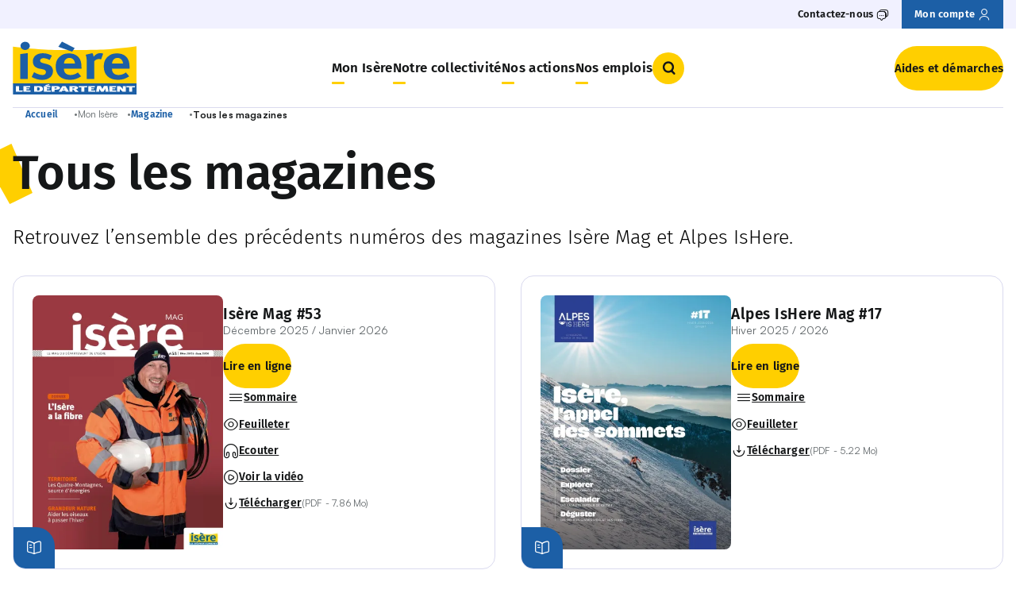

--- FILE ---
content_type: text/html; charset=UTF-8
request_url: https://www.isere.fr/magazines
body_size: 18917
content:


<!-- THEME DEBUG -->
<!-- THEME HOOK: 'html' -->
<!-- FILE NAME SUGGESTIONS:
   ▪️ html--magazines.html.twig
   ✅ html.html.twig
-->
<!-- 💡 BEGIN CUSTOM TEMPLATE OUTPUT from 'themes/custom/theme-eolas-base/eolas_base/templates/layout/html.html.twig' -->
<!DOCTYPE html>
<html lang="fr" dir="ltr" prefix="og: https://ogp.me/ns#">
  <head>
    <meta charset="utf-8" />
<meta name="title" content="Isère Mag : le magazine du Département de l&#039;Isère" />
<meta name="description" content="Isère Mag, le journal bimestriel du Département de l&#039;Isère, est distribué à 650 000 exemplaires. Il est aussi disponible sur isere.fr." />
<link rel="canonical" href="https://www.isere.fr/magazines" />
<meta name="google-site-verification" content="110XI-WwHTu9xwWFkFqSb_LvDRIHWmyfFDVCfv6Cvks" />
<meta name="Generator" content="Drupal 10 (https://www.drupal.org)" />
<meta name="MobileOptimized" content="width" />
<meta name="HandheldFriendly" content="true" />
<meta name="viewport" content="width=device-width, initial-scale=1.0" />
<link rel="icon" href="/themes/custom/theme-eolas-base/eolas_base/favicon.ico" type="image/vnd.microsoft.icon" />


    <meta name="format-detection" content="telephone=no">

    <script>
              dataLayer = [{
	"NIVEAU1":"Mon Isère",
	"NIVEAU2":"Magazine",
	"NIVEAU3":"Tous les magazines",
	"NIVEAU4":"",
	"NIVEAU5":"",
	"TYPEPAGE":"Tous les magazines",
	"THEMATIQUE_PRINCIPALE":"",
	"THEMATIQUE_SECONDAIRE":"",
	"CATEGORIE":"",
	"PROFIL":""
}];          </script>

    
    <script type="application/ld+json">
              [{
  "@context": "https://schema.org",
  "@type": "BreadcrumbList",
  "itemListElement": [
	{
		"@type": "ListItem",
		"position": 1,
		"item":
			{
				"@id": "https://www.isere.fr",
				"name": "Accueil"
			}
	},
	{
		"@type": "ListItem",
		"position": 2,
		"item":
			{
				"@id": "",
				"name": "Mon Isère"
			}
	},
	{
		"@type": "ListItem",
		"position": 3,
		"item":
			{
				"@id": "",
				"name": ""
			}
	}
  ]
}];         </script>

    <title>Tous les magazines - Page 1 | Département de l&#039;Isère</title>
    <link rel="stylesheet" media="all" href="/sites/default/files/css/css_DYchraq65P5XTSAncSLEmnPUribanBBGYnH6fXDchrU.css?delta=0&amp;language=fr&amp;theme=eolas_base&amp;include=[base64]" />
<link rel="stylesheet" media="all" href="/modules/custom/eolas_tarteaucitron/js/libraries/tarteaucitron/css/tarteaucitron.css?t99eir" />
<link rel="stylesheet" media="all" href="/sites/default/files/css/css_jZyPm9ILjv7esQTs7UZoBgWGn9QqRx9RjjeOUkx370I.css?delta=2&amp;language=fr&amp;theme=eolas_base&amp;include=[base64]" />
<link rel="stylesheet" media="all" href="/modules/custom/isere_chapitre/../../../../themes/custom/theme-eolas-base/eolas_base/theme/modules/chapter/styles/chapter-sheet.css?t99eir" />
<link rel="stylesheet" media="all" href="/modules/custom/isere_dossiers/../../../../themes/custom/theme-eolas-base/eolas_base/theme/modules/dossiers/styles/block-interview.css?t99eir" />
<link rel="stylesheet" media="all" href="/modules/custom/isere_dossiers/../../../../themes/custom/theme-eolas-base/eolas_base/theme/modules/dossiers/styles/block-testimonial.css?t99eir" />
<link rel="stylesheet" media="all" href="/modules/custom/isere_dossiers/../../../../themes/custom/theme-eolas-base/eolas_base/theme/modules/dossiers/styles/block-zoom.css?t99eir" />
<link rel="stylesheet" media="all" href="/modules/custom/isere_dossiers/../../../../themes/custom/theme-eolas-base/eolas_base/theme/modules/dossiers/styles/modals-dossiers.css?t99eir" />
<link rel="stylesheet" media="all" href="/modules/custom/isere_magazines/../../../../themes/custom/theme-eolas-base/eolas_base/theme/modules/magazines/styles/card/magazines-card.css?t99eir" />
<link rel="stylesheet" media="all" href="/modules/custom/isere_magazines/../../../../themes/custom/theme-eolas-base/eolas_base/theme/modules/magazines/styles/list/magazines-list.css?t99eir" />
<link rel="stylesheet" media="all" href="/sites/default/files/css/css_vjWR0V3lGYMod7mSQtJTvABLPJiTFeSVPIqoVts1NUI.css?delta=10&amp;language=fr&amp;theme=eolas_base&amp;include=[base64]" />
<link rel="stylesheet" media="all" href="/sites/default/files/css/css_Xg4mN91s91uhBo_NYTYbew7veLbqNoOll3u85xFjM8w.css?delta=11&amp;language=fr&amp;theme=eolas_base&amp;include=[base64]" />

    
  </head>
  <body>
    
    

<!-- THEME DEBUG -->
<!-- THEME HOOK: 'off_canvas_page_wrapper' -->
<!-- BEGIN OUTPUT from 'core/modules/system/templates/off-canvas-page-wrapper.html.twig' -->
  <div class="dialog-off-canvas-main-canvas" data-off-canvas-main-canvas>
    

<!-- THEME DEBUG -->
<!-- THEME HOOK: 'page' -->
<!-- FILE NAME SUGGESTIONS:
   ▪️ page--magazines.html.twig
   ✅ page.html.twig
-->
<!-- 💡 BEGIN CUSTOM TEMPLATE OUTPUT from 'themes/custom/theme-eolas-base/eolas_base/templates/layout/page.html.twig' -->
  

<nav class="c-skip-links" aria-label="Accès rapide">
  <ul class="c-skip-links__list">
    <li class="c-skip-links__item">
      <a class="c-skip-links__link o-link" href="#main-navigation">Menu</a>
    </li>
    <li class="c-skip-links__item">
      <a class="c-skip-links__link o-link" href="#btn-search">Recherche</a>
    </li>
    <li class="c-skip-links__item">
      <a class="c-skip-links__link o-link" href="#main-content">Contenu</a>
    </li>
  </ul>
</nav>

  <header class="c-main-header u-relative" role="banner">
  

<!-- THEME DEBUG -->
<!-- THEME HOOK: 'region' -->
<!-- FILE NAME SUGGESTIONS:
   ▪️ region--header.html.twig
   ✅ region.html.twig
-->
<!-- 💡 BEGIN CUSTOM TEMPLATE OUTPUT from 'themes/custom/theme-eolas-base/eolas_base/templates/system/region.html.twig' -->
  

<!-- THEME DEBUG -->
<!-- THEME HOOK: 'block' -->
<!-- FILE NAME SUGGESTIONS:
   ▪️ block--eolas-base-headerblock.html.twig
   ▪️ block--header-block.html.twig
   ▪️ block--eolas-header.html.twig
   ✅ block.html.twig
-->
<!-- BEGIN OUTPUT from 'core/modules/block/templates/block.html.twig' -->
<div id="block-eolas-base-headerblock" data-block-plugin-id="header_block">
  
    
      

<!-- THEME DEBUG -->
<!-- THEME HOOK: 'block_header' -->
<!-- BEGIN OUTPUT from 'modules/custom/eolas_header/templates/block_header.html.twig' -->
    
    <div id="browsehappy" role="alert">
        <p class="container">Vous utilisez <strong>un navigateur obsolète</strong>. Merci de <a href="http://browsehappy.com/" target="_blank" rel="noreferrer noopener">mettre à jour votre navigateur</a> pour profiter pleinement du site.</p>
        <p class="container alert-msg__os">Vous utilisez <strong>un OS obsolète</strong>. Merci de mettre à jour votre OS à une version plus récente.</p>
    </div>
    <div class="c-main-header__top u-visible@sm">
    <div class="container">
      <nav id="top-navigation" role="navigation" class="c-main-header__top-navigation">
        <ul class="c-navigation__list">
                      <li class="c-navigation__item">
                              <button type="button" class="o-link js-aria-toggle js-has-modal" id="btn-contact" aria-controls="bloc-contact">
                  <span class="o-link__text">Contactez-nous</span>
                  <i class="o-icon o-icon--messages" aria-hidden="true"></i>
                </button>
                          </li>
                                <li class="c-navigation__item c-navigation__item--account">
              <a href="https://connexion.isereconnect.fr/login" class="o-link" title="Mon compte">
                <span class="o-link__text">Mon compte</span>
                <i class="o-icon o-icon--user" aria-hidden="true"></i>
              </a>
            </li>
                  </ul>
      </nav>
    </div>
  </div>
      <div class="c-contact-block u-hidden" id="bloc-contact" tabindex="-1" aria-modal="true" role="dialog" aria-label="contactez-nous">
      <div class="container">
        <button type="button" class="o-link o-link--close o-link--animate-right c-navigation__close js-aria-close js-has-modal" aria-controls="bloc-contact" aria-label="Fermer contactez-nous">
          <span class="o-link__text">Fermer</span>
          <i class="o-icon o-icon--close-circle" aria-hidden="true"></i>
        </button>

                  <nav id="bloc-contact-navigation" role="navigation" class="c-navigation c-contact-block__navigation">
            <ul class="c-navigation__list">
                              <li class="c-navigation__item">
                  <a href="/contactez-nous" class="c-navigation__link c-navigation__link--level-2">
                    Contactez-nous
                    <i class="o-icon o-icon--arrow-right" aria-hidden="true"></i>
                  </a>
                </li>
                              <li class="c-navigation__item">
                  <a href="/la-mission-mediation" class="c-navigation__link c-navigation__link--level-2">
                    Médiation
                    <i class="o-icon o-icon--arrow-right" aria-hidden="true"></i>
                  </a>
                </li>
                              <li class="c-navigation__item">
                  <a href="/rencontrer-le-president" class="c-navigation__link c-navigation__link--level-2">
                    Rencontrer le Président
                    <i class="o-icon o-icon--arrow-right" aria-hidden="true"></i>
                  </a>
                </li>
                              <li class="c-navigation__item">
                  <a href="/les-annuaires-du-departement" class="c-navigation__link c-navigation__link--level-2">
                    Annuaires
                    <i class="o-icon o-icon--arrow-right" aria-hidden="true"></i>
                  </a>
                </li>
                          </ul>
          </nav>
        
                  <div class="c-contact-block__body">
                                                      <img src="/sites/default/files/styles/bloc_contact/public/2024-10/fixed-aspect-ratio.png.webp" alt="" width="608" height="405" class=c-contact-block__image>
                        <div class="c-contact-block__cont">
                              <p class="c-contact-block__title">Le Département vous répond</p>
                                            <p class="c-contact-block__intro u-m-0">Contactez-nous...</p>
                                            <div class="c-contact-block__details">
                                      <div class="c-contact-block__details-cont">
                                              <p class="c-contact-block__details-title">Par email</p>
                                                                    <a class="c-button c-contact-block__details-email" href="https://demarches.isereconnect.fr/accueil-eo/contact-sve/" aria-label="Envoyer un message" title="Envoyer un message">
                          Envoyer un message
                        </a>
                                          </div>
                                                        <p class="c-contact-block__details-seperator u-m-0">Ou</p>
                    <div class="c-contact-block__details-cont">
                                              <p class="c-contact-block__details-title">Par téléphone</p>
                                                                    <a href="tel:04 76 00 38 38" class="c-contact-block__details-phone">04 76 00 38 38</a>
                                          </div>
                                  </div>
                          </div>
          </div>
              </div>
    </div>
  
<div class="container">
  <div class="c-main-header__layout">
          <div class="c-main-header__logo-wrapper">
        <a href="/" title="Isère le département Accueil" rel="home">
          <img src="/sites/default/files/2025-05/logo-isere.svg" alt="Logo Isère le Département" width="" height="" class="c-main-header__logo">
        </a>
      </div>
    
    <div class="c-main-header__nav">
      <nav role="navigation" class="c-navigation" aria-label="Navigation principale">
        <button class="c-burger js-burger-toggle" aria-controls="main-navigation" aria-expanded="false">
          <i class="o-icon o-icon--burger c-burger__icon js-burger-icon" aria-hidden="true"></i>
          Menu
        </button>
        <div id="main-navigation"  class="c-navigation__wrapper">
          

<!-- THEME DEBUG -->
<!-- THEME HOOK: 'menu__main' -->
<!-- FILE NAME SUGGESTIONS:
   ✅ menu--main.html.twig
   ✅ menu--main.html.twig
   ▪️ menu.html.twig
-->
<!-- 💡 BEGIN CUSTOM TEMPLATE OUTPUT from 'themes/custom/theme-eolas-base/eolas_base/templates/system/menu--main.html.twig' -->

            <ul class="c-navigation__list c-navigation__list--level-1">
                      <li class="c-navigation__item c-navigation__item--level-1">
                    <button class="c-navigation__link c-navigation__link--level-1 js-toggle-submenu js-has-modal" aria-controls="submenu-1">
            Mon Isère <i class="o-icon o-icon--arrow-right c-navigation__link-icon u-hidden@sm" aria-hidden="true"></i>
          </button>
          <div id="submenu-1" class="c-navigation__submenu js-submenu" aria-label="navigation Mon Isère" role="dialog" aria-modal="true">
            <button type="button" class="o-link o-link--close o-link--animate-right c-navigation__close js-menu-close js-has-modal u-visible@sm" aria-controls="submenu-1" aria-label="Fermer menu">
              <span class="o-link__text">Fermer</span>
              <i class="o-icon o-icon--close-circle" aria-hidden="true"></i>
            </button>
            <div class="c-navigation__link-button u-hidden@sm">
              <button class="c-navigation__back-button js-back-mobile js-has-modal" aria-controls="submenu-1" aria-label="Retour Menu">
                <i class="o-icon o-icon--arrow-left" aria-hidden="true"></i>
                <span class="text__back-button">Retour</span>
              </button>
              <span class="text__title">Mon Isère</span>
            </div>
                        <div class="c-navigation__submenu-container">
              <div class="container">
                                                  <ul class="c-navigation__list c-navigation__list--level-2">
                                          <li class="c-navigation__item c-navigation__item--level-2">
                                                <a href="/magazine" class="c-navigation__link c-navigation__link--level-2 has-submenu u-visible@sm">
                          Magazine <i class="o-icon o-icon--arrow-right" aria-hidden="true"></i>
                        </a>
                        <button class="c-navigation__link c-navigation__link--level-2 js-toggle js-has-modal has-submenu u-hidden@sm" aria-controls="submenu-1_1">
                          Magazine
                        </button>
                        <div id="submenu-1_1" class="c-navigation__inner-submenu js-inner-submenu" >
                      <span class="c-navigation__link-button u-hidden@sm">
                        <a href="/magazine" class="c-button">Magazine</a>
                      </span>
                                                                                <ul class="c-navigation__list c-navigation__list--level-3">
                                                              <li class="c-navigation__item c-navigation__item--level-3">
                                  <a class="c-navigation__link c-navigation__link--level-3" href="/actualites">
                                    Actualités
                                  </a>
                                </li>
                                                              <li class="c-navigation__item c-navigation__item--level-3">
                                  <a class="c-navigation__link c-navigation__link--level-3" href="/agenda">
                                    Agenda
                                  </a>
                                </li>
                                                              <li class="c-navigation__item c-navigation__item--level-3">
                                  <a class="c-navigation__link c-navigation__link--level-3" href="/podcasts">
                                    Podcasts
                                  </a>
                                </li>
                                                              <li class="c-navigation__item c-navigation__item--level-3">
                                  <a class="c-navigation__link c-navigation__link--level-3" href="/dossiers">
                                    Dossiers
                                  </a>
                                </li>
                                                              <li class="c-navigation__item c-navigation__item--level-3">
                                  <a class="c-navigation__link c-navigation__link--level-3" href="/portraits">
                                    Portraits
                                  </a>
                                </li>
                                                              <li class="c-navigation__item c-navigation__item--level-3">
                                  <a class="c-navigation__link c-navigation__link--level-3" href="/petites-histoires-de-l-isere">
                                    Petites histoires de l&#039;Isère
                                  </a>
                                </li>
                                                              <li class="c-navigation__item c-navigation__item--level-3">
                                  <a class="c-navigation__link c-navigation__link--level-3" href="/magazines">
                                    IsèreMag et Alpes IsHere
                                  </a>
                                </li>
                                                          </ul>
                                                    </div>                      </li>
                                          <li class="c-navigation__item c-navigation__item--level-2">
                                                <a href="/sport" class="c-navigation__link c-navigation__link--level-2 has-submenu u-visible@sm">
                          Sport <i class="o-icon o-icon--arrow-right" aria-hidden="true"></i>
                        </a>
                        <button class="c-navigation__link c-navigation__link--level-2 js-toggle js-has-modal has-submenu u-hidden@sm" aria-controls="submenu-1_2">
                          Sport
                        </button>
                        <div id="submenu-1_2" class="c-navigation__inner-submenu js-inner-submenu" >
                      <span class="c-navigation__link-button u-hidden@sm">
                        <a href="/sport" class="c-button">Sport</a>
                      </span>
                                                                                <ul class="c-navigation__list c-navigation__list--level-3">
                                                              <li class="c-navigation__item c-navigation__item--level-3">
                                  <a class="c-navigation__link c-navigation__link--level-3" href="/sport/grands-evenements-sportifs">
                                    Grands évènements sportifs
                                  </a>
                                </li>
                                                              <li class="c-navigation__item c-navigation__item--level-3">
                                  <a class="c-navigation__link c-navigation__link--level-3" href="/sport/isere-outdoor">
                                    Isère Outdoor
                                  </a>
                                </li>
                                                              <li class="c-navigation__item c-navigation__item--level-3">
                                  <a class="c-navigation__link c-navigation__link--level-3" href="/sport/animations-sportives">
                                    Animations sportives
                                  </a>
                                </li>
                                                              <li class="c-navigation__item c-navigation__item--level-3">
                                  <a class="c-navigation__link c-navigation__link--level-3" href="/clubs-sportifs">
                                    Clubs sportifs
                                  </a>
                                </li>
                                                              <li class="c-navigation__item c-navigation__item--level-3">
                                  <a class="c-navigation__link c-navigation__link--level-3" href="/sport/comites-sportifs">
                                    Comités sportifs
                                  </a>
                                </li>
                                                          </ul>
                                                    </div>                      </li>
                                          <li class="c-navigation__item c-navigation__item--level-2">
                                                <a href="/nature" class="c-navigation__link c-navigation__link--level-2 has-submenu u-visible@sm">
                          Nature <i class="o-icon o-icon--arrow-right" aria-hidden="true"></i>
                        </a>
                        <button class="c-navigation__link c-navigation__link--level-2 js-toggle js-has-modal has-submenu u-hidden@sm" aria-controls="submenu-1_3">
                          Nature
                        </button>
                        <div id="submenu-1_3" class="c-navigation__inner-submenu js-inner-submenu" >
                      <span class="c-navigation__link-button u-hidden@sm">
                        <a href="/nature" class="c-button">Nature</a>
                      </span>
                                                                                <ul class="c-navigation__list c-navigation__list--level-3">
                                                              <li class="c-navigation__item c-navigation__item--level-3">
                                  <a class="c-navigation__link c-navigation__link--level-3" href="/ens-balades">
                                    Balades en espaces naturels
                                  </a>
                                </li>
                                                              <li class="c-navigation__item c-navigation__item--level-3">
                                  <a class="c-navigation__link c-navigation__link--level-3" href="/ens">
                                    Espaces Naturels Sensibles
                                  </a>
                                </li>
                                                              <li class="c-navigation__item c-navigation__item--level-3">
                                  <a class="c-navigation__link c-navigation__link--level-3" href="/patrimoine-naturel">
                                    Grandeur nature
                                  </a>
                                </li>
                                                              <li class="c-navigation__item c-navigation__item--level-3">
                                  <a class="c-navigation__link c-navigation__link--level-3" href="/nature/parcs-jardins-des-musees-departementaux">
                                    Parcs et jardins des musées départementaux
                                  </a>
                                </li>
                                                              <li class="c-navigation__item c-navigation__item--level-3">
                                  <a class="c-navigation__link c-navigation__link--level-3" href="/nature/patrimoine-naturel">
                                    Patrimoine naturel
                                  </a>
                                </li>
                                                              <li class="c-navigation__item c-navigation__item--level-3">
                                  <a class="c-navigation__link c-navigation__link--level-3" href="/rendez-vous-nature">
                                    Rendez-vous nature
                                  </a>
                                </li>
                                                          </ul>
                                                    </div>                      </li>
                                          <li class="c-navigation__item c-navigation__item--level-2">
                                                <a href="/culture-patrimoine" class="c-navigation__link c-navigation__link--level-2 has-submenu u-visible@sm">
                          Culture et patrimoine <i class="o-icon o-icon--arrow-right" aria-hidden="true"></i>
                        </a>
                        <button class="c-navigation__link c-navigation__link--level-2 js-toggle js-has-modal has-submenu u-hidden@sm" aria-controls="submenu-1_4">
                          Culture et patrimoine
                        </button>
                        <div id="submenu-1_4" class="c-navigation__inner-submenu js-inner-submenu" >
                      <span class="c-navigation__link-button u-hidden@sm">
                        <a href="/culture-patrimoine" class="c-button">Culture et patrimoine</a>
                      </span>
                                                                                <ul class="c-navigation__list c-navigation__list--level-3">
                                                              <li class="c-navigation__item c-navigation__item--level-3">
                                  <a class="c-navigation__link c-navigation__link--level-3" href="/culture-patrimoine/grands-evenements-culturels">
                                    Grands évènements culturels
                                  </a>
                                </li>
                                                              <li class="c-navigation__item c-navigation__item--level-3">
                                  <a class="c-navigation__link c-navigation__link--level-3" href="/culture-patrimoine/culture-isere-fr">
                                    Culture.Isère
                                  </a>
                                </li>
                                                              <li class="c-navigation__item c-navigation__item--level-3">
                                  <a class="c-navigation__link c-navigation__link--level-3" href="/culture-patrimoine/patrimoine-histoire">
                                    Patrimoine et Histoire
                                  </a>
                                </li>
                                                              <li class="c-navigation__item c-navigation__item--level-3">
                                  <a class="c-navigation__link c-navigation__link--level-3" href="/culture-patrimoine/11-musees-departementaux-gratuits">
                                    11 musées départementaux
                                  </a>
                                </li>
                                                              <li class="c-navigation__item c-navigation__item--level-3">
                                  <a class="c-navigation__link c-navigation__link--level-3" href="/culture-patrimoine/art-creation">
                                    Art et création
                                  </a>
                                </li>
                                                              <li class="c-navigation__item c-navigation__item--level-3">
                                  <a class="c-navigation__link c-navigation__link--level-3" href="/culture-patrimoine/mediatheque-departementale">
                                    Médiathèque départementale
                                  </a>
                                </li>
                                                              <li class="c-navigation__item c-navigation__item--level-3">
                                  <a class="c-navigation__link c-navigation__link--level-3" href="/culture-patrimoine/archives-departementales">
                                    Archives départementales
                                  </a>
                                </li>
                                                          </ul>
                                                    </div>                      </li>
                                          <li class="c-navigation__item c-navigation__item--level-2">
                                                <a href="/tourisme" class="c-navigation__link c-navigation__link--level-2 has-submenu u-visible@sm">
                          Tourisme <i class="o-icon o-icon--arrow-right" aria-hidden="true"></i>
                        </a>
                        <button class="c-navigation__link c-navigation__link--level-2 js-toggle js-has-modal has-submenu u-hidden@sm" aria-controls="submenu-1_5">
                          Tourisme
                        </button>
                        <div id="submenu-1_5" class="c-navigation__inner-submenu js-inner-submenu" >
                      <span class="c-navigation__link-button u-hidden@sm">
                        <a href="/tourisme" class="c-button">Tourisme</a>
                      </span>
                                                                                <ul class="c-navigation__list c-navigation__list--level-3">
                                                              <li class="c-navigation__item c-navigation__item--level-3">
                                  <a class="c-navigation__link c-navigation__link--level-3" href="/tourisme/venir-et-se-deplacer-en-isere">
                                    Venir et se déplacer en Isère
                                  </a>
                                </li>
                                                              <li class="c-navigation__item c-navigation__item--level-3">
                                  <a class="c-navigation__link c-navigation__link--level-3" href="/tourisme/les-incontournables-de-lisere">
                                    Sites incontournables de l&#039;Isère
                                  </a>
                                </li>
                                                              <li class="c-navigation__item c-navigation__item--level-3">
                                  <a class="c-navigation__link c-navigation__link--level-3" href="/territoires">
                                    Territoires
                                  </a>
                                </li>
                                                              <li class="c-navigation__item c-navigation__item--level-3">
                                  <a class="c-navigation__link c-navigation__link--level-3" href="/tourisme/balades-velo-en-isere">
                                    Balades à vélo en Isère
                                  </a>
                                </li>
                                                              <li class="c-navigation__item c-navigation__item--level-3">
                                  <a class="c-navigation__link c-navigation__link--level-3" href="/gastronomie">
                                    Saveurs d&#039;Isère
                                  </a>
                                </li>
                                                          </ul>
                                                    </div>                      </li>
                                          <li class="c-navigation__item c-navigation__item--level-2">
                                                <a href="/observatoire-open-data" class="c-navigation__link c-navigation__link--level-2 has-submenu u-visible@sm">
                          Observatoire et open-data <i class="o-icon o-icon--arrow-right" aria-hidden="true"></i>
                        </a>
                        <button class="c-navigation__link c-navigation__link--level-2 js-toggle js-has-modal has-submenu u-hidden@sm" aria-controls="submenu-1_6">
                          Observatoire et open-data
                        </button>
                        <div id="submenu-1_6" class="c-navigation__inner-submenu js-inner-submenu" >
                      <span class="c-navigation__link-button u-hidden@sm">
                        <a href="/observatoire-open-data" class="c-button">Observatoire et open-data</a>
                      </span>
                                                                                <ul class="c-navigation__list c-navigation__list--level-3">
                                                              <li class="c-navigation__item c-navigation__item--level-3">
                                  <a class="c-navigation__link c-navigation__link--level-3" href="/observatoire-open-data/observatoire-social">
                                    Observatoire social
                                  </a>
                                </li>
                                                              <li class="c-navigation__item c-navigation__item--level-3">
                                  <a class="c-navigation__link c-navigation__link--level-3" href="/observatoire-open-data/opendata">
                                    Open-data
                                  </a>
                                </li>
                                                              <li class="c-navigation__item c-navigation__item--level-3">
                                  <a class="c-navigation__link c-navigation__link--level-3" href="/observatoire-open-data/atlas-des-paysages">
                                    Atlas des paysages
                                  </a>
                                </li>
                                                          </ul>
                                                    </div>                      </li>
                                      </ul>
                                </div></div></div>        </li>
                              <li class="c-navigation__item c-navigation__item--level-1">
                    <button class="c-navigation__link c-navigation__link--level-1 js-toggle-submenu js-has-modal" aria-controls="submenu-2">
            Notre collectivité <i class="o-icon o-icon--arrow-right c-navigation__link-icon u-hidden@sm" aria-hidden="true"></i>
          </button>
          <div id="submenu-2" class="c-navigation__submenu js-submenu" aria-label="navigation Notre collectivité" role="dialog" aria-modal="true">
            <button type="button" class="o-link o-link--close o-link--animate-right c-navigation__close js-menu-close js-has-modal u-visible@sm" aria-controls="submenu-2" aria-label="Fermer menu">
              <span class="o-link__text">Fermer</span>
              <i class="o-icon o-icon--close-circle" aria-hidden="true"></i>
            </button>
            <div class="c-navigation__link-button u-hidden@sm">
              <button class="c-navigation__back-button js-back-mobile js-has-modal" aria-controls="submenu-2" aria-label="Retour Menu">
                <i class="o-icon o-icon--arrow-left" aria-hidden="true"></i>
                <span class="text__back-button">Retour</span>
              </button>
              <span class="text__title">Notre collectivité</span>
            </div>
                        <div class="c-navigation__submenu-container">
              <div class="container">
                                                  <ul class="c-navigation__list c-navigation__list--level-2">
                                          <li class="c-navigation__item c-navigation__item--level-2">
                                                <a href="/competences-fonctionnement" class="c-navigation__link c-navigation__link--level-2 has-submenu u-visible@sm">
                          Compétences et fonctionnement <i class="o-icon o-icon--arrow-right" aria-hidden="true"></i>
                        </a>
                        <button class="c-navigation__link c-navigation__link--level-2 js-toggle js-has-modal has-submenu u-hidden@sm" aria-controls="submenu-2_1">
                          Compétences et fonctionnement
                        </button>
                        <div id="submenu-2_1" class="c-navigation__inner-submenu js-inner-submenu" >
                      <span class="c-navigation__link-button u-hidden@sm">
                        <a href="/competences-fonctionnement" class="c-button">Compétences et fonctionnement</a>
                      </span>
                                                                                <ul class="c-navigation__list c-navigation__list--level-3">
                                                              <li class="c-navigation__item c-navigation__item--level-3">
                                  <a class="c-navigation__link c-navigation__link--level-3" href="/competences-fonctionnement/competences-missions">
                                    Compétences et missions
                                  </a>
                                </li>
                                                              <li class="c-navigation__item c-navigation__item--level-3">
                                  <a class="c-navigation__link c-navigation__link--level-3" href="/competences-fonctionnement/fonctionnement-institutionnel">
                                    Fonctionnement institutionnel
                                  </a>
                                </li>
                                                              <li class="c-navigation__item c-navigation__item--level-3">
                                  <a class="c-navigation__link c-navigation__link--level-3" href="/competences-fonctionnement/cantons-elections-departementales">
                                    Cantons et élections départementales
                                  </a>
                                </li>
                                                          </ul>
                                                    </div>                      </li>
                                          <li class="c-navigation__item c-navigation__item--level-2">
                                                <a href="/assemblee-departementale" class="c-navigation__link c-navigation__link--level-2 has-submenu u-visible@sm">
                          Assemblée départementale <i class="o-icon o-icon--arrow-right" aria-hidden="true"></i>
                        </a>
                        <button class="c-navigation__link c-navigation__link--level-2 js-toggle js-has-modal has-submenu u-hidden@sm" aria-controls="submenu-2_2">
                          Assemblée départementale
                        </button>
                        <div id="submenu-2_2" class="c-navigation__inner-submenu js-inner-submenu" >
                      <span class="c-navigation__link-button u-hidden@sm">
                        <a href="/assemblee-departementale" class="c-button">Assemblée départementale</a>
                      </span>
                                                                                <ul class="c-navigation__list c-navigation__list--level-3">
                                                              <li class="c-navigation__item c-navigation__item--level-3">
                                  <a class="c-navigation__link c-navigation__link--level-3" href="/elus/jean-pierre-barbier">
                                    Le Président du Département
                                  </a>
                                </li>
                                                              <li class="c-navigation__item c-navigation__item--level-3">
                                  <a class="c-navigation__link c-navigation__link--level-3" href="/elus">
                                    Conseillers départementaux
                                  </a>
                                </li>
                                                              <li class="c-navigation__item c-navigation__item--level-3">
                                  <a class="c-navigation__link c-navigation__link--level-3" href="/assemblee-departementale/seance-publique">
                                    Séances publiques
                                  </a>
                                </li>
                                                              <li class="c-navigation__item c-navigation__item--level-3">
                                  <a class="c-navigation__link c-navigation__link--level-3" href="/assemblee-departementale/expressions-politiques">
                                    Expressions politiques
                                  </a>
                                </li>
                                                              <li class="c-navigation__item c-navigation__item--level-3">
                                  <a class="c-navigation__link c-navigation__link--level-3" href="/assemblee-departementale/10-engagements-politiques">
                                    10 engagements politiques
                                  </a>
                                </li>
                                                          </ul>
                                                    </div>                      </li>
                                          <li class="c-navigation__item c-navigation__item--level-2">
                                                <a href="/services-du-departement" class="c-navigation__link c-navigation__link--level-2 has-submenu u-visible@sm">
                          Services du Département <i class="o-icon o-icon--arrow-right" aria-hidden="true"></i>
                        </a>
                        <button class="c-navigation__link c-navigation__link--level-2 js-toggle js-has-modal has-submenu u-hidden@sm" aria-controls="submenu-2_3">
                          Services du Département
                        </button>
                        <div id="submenu-2_3" class="c-navigation__inner-submenu js-inner-submenu" >
                      <span class="c-navigation__link-button u-hidden@sm">
                        <a href="/services-du-departement" class="c-button">Services du Département</a>
                      </span>
                                                                                <ul class="c-navigation__list c-navigation__list--level-3">
                                                              <li class="c-navigation__item c-navigation__item--level-3">
                                  <a class="c-navigation__link c-navigation__link--level-3" href="/services-du-departement/organigramme">
                                    Organigramme
                                  </a>
                                </li>
                                                              <li class="c-navigation__item c-navigation__item--level-3">
                                  <a class="c-navigation__link c-navigation__link--level-3" href="/services-du-departement/presence-territoriale">
                                    Présence territoriale
                                  </a>
                                </li>
                                                              <li class="c-navigation__item c-navigation__item--level-3">
                                  <a class="c-navigation__link c-navigation__link--level-3" href="/services-du-departement/une-collectivite-innovante">
                                    Une collectivité innovante
                                  </a>
                                </li>
                                                          </ul>
                                                    </div>                      </li>
                                          <li class="c-navigation__item c-navigation__item--level-2">
                                                <a href="/budget" class="c-navigation__link c-navigation__link--level-2 has-submenu u-visible@sm">
                          Budget <i class="o-icon o-icon--arrow-right" aria-hidden="true"></i>
                        </a>
                        <button class="c-navigation__link c-navigation__link--level-2 js-toggle js-has-modal has-submenu u-hidden@sm" aria-controls="submenu-2_4">
                          Budget
                        </button>
                        <div id="submenu-2_4" class="c-navigation__inner-submenu js-inner-submenu" >
                      <span class="c-navigation__link-button u-hidden@sm">
                        <a href="/budget" class="c-button">Budget</a>
                      </span>
                                                                                <ul class="c-navigation__list c-navigation__list--level-3">
                                                              <li class="c-navigation__item c-navigation__item--level-3">
                                  <a class="c-navigation__link c-navigation__link--level-3" href="/budget-2026">
                                    Budget 2026
                                  </a>
                                </li>
                                                              <li class="c-navigation__item c-navigation__item--level-3">
                                  <a class="c-navigation__link c-navigation__link--level-3" href="/budget/rapport-d-activite-de-developpement-durable">
                                    Rapport d&#039;activité et de développement durable
                                  </a>
                                </li>
                                                              <li class="c-navigation__item c-navigation__item--level-3">
                                  <a class="c-navigation__link c-navigation__link--level-3" href="/budget/soutiens-europeens">
                                    Soutiens européens
                                  </a>
                                </li>
                                                          </ul>
                                                    </div>                      </li>
                                          <li class="c-navigation__item c-navigation__item--level-2">
                                                                                  <a href="/marches-publics" class="c-navigation__link c-navigation__link--level-2">
                                Marchés publics
                                <i class="o-icon o-icon--arrow-right u-visible@sm" aria-hidden="true"></i>
                              </a>
                                                                                                                                </li>
                                          <li class="c-navigation__item c-navigation__item--level-2">
                                                <a href="/publications-legales" class="c-navigation__link c-navigation__link--level-2 has-submenu u-visible@sm">
                          Publications légales <i class="o-icon o-icon--arrow-right" aria-hidden="true"></i>
                        </a>
                        <button class="c-navigation__link c-navigation__link--level-2 js-toggle js-has-modal has-submenu u-hidden@sm" aria-controls="submenu-2_6">
                          Publications légales
                        </button>
                        <div id="submenu-2_6" class="c-navigation__inner-submenu js-inner-submenu" >
                      <span class="c-navigation__link-button u-hidden@sm">
                        <a href="/publications-legales" class="c-button">Publications légales</a>
                      </span>
                                                                                <ul class="c-navigation__list c-navigation__list--level-3">
                                                              <li class="c-navigation__item c-navigation__item--level-3">
                                  <a class="c-navigation__link c-navigation__link--level-3" href="/publications-legales/deliberations-proces-verbaux">
                                    Délibérations et procès-verbaux
                                  </a>
                                </li>
                                                              <li class="c-navigation__item c-navigation__item--level-3">
                                  <a class="c-navigation__link c-navigation__link--level-3" href="/budgets">
                                    Documents budgétaires
                                  </a>
                                </li>
                                                              <li class="c-navigation__item c-navigation__item--level-3">
                                  <a class="c-navigation__link c-navigation__link--level-3" href="/publications-legales/donnees-legales-ressources-humaines">
                                    Données légales ressources humaines
                                  </a>
                                </li>
                                                              <li class="c-navigation__item c-navigation__item--level-3">
                                  <a class="c-navigation__link c-navigation__link--level-3" href="/publications-legales/recueils-des-arretes-du-departement-l-isere-radi">
                                    Recueils des Arrêtés du Département de l’Isère
                                  </a>
                                </li>
                                                          </ul>
                                                    </div>                      </li>
                                          <li class="c-navigation__item c-navigation__item--level-2">
                                                                                  <a href="/histoire-de-la-collectivite" class="c-navigation__link c-navigation__link--level-2">
                                Histoire de la collectivité
                                <i class="o-icon o-icon--arrow-right u-visible@sm" aria-hidden="true"></i>
                              </a>
                                                                                                                                </li>
                                          <li class="c-navigation__item c-navigation__item--level-2">
                                                                                  <a href="/services-du-departement/isere-durable-voir-loin-agir-concretement" class="c-navigation__link c-navigation__link--level-2">
                                Isère durable
                                <i class="o-icon o-icon--arrow-right u-visible@sm" aria-hidden="true"></i>
                              </a>
                                                                                                                                </li>
                                      </ul>
                                </div></div></div>        </li>
                              <li class="c-navigation__item c-navigation__item--level-1">
                    <button class="c-navigation__link c-navigation__link--level-1 js-toggle-submenu js-has-modal" aria-controls="submenu-3">
            Nos actions <i class="o-icon o-icon--arrow-right c-navigation__link-icon u-hidden@sm" aria-hidden="true"></i>
          </button>
          <div id="submenu-3" class="c-navigation__submenu js-submenu" aria-label="navigation Nos actions" role="dialog" aria-modal="true">
            <button type="button" class="o-link o-link--close o-link--animate-right c-navigation__close js-menu-close js-has-modal u-visible@sm" aria-controls="submenu-3" aria-label="Fermer menu">
              <span class="o-link__text">Fermer</span>
              <i class="o-icon o-icon--close-circle" aria-hidden="true"></i>
            </button>
            <div class="c-navigation__link-button u-hidden@sm">
              <button class="c-navigation__back-button js-back-mobile js-has-modal" aria-controls="submenu-3" aria-label="Retour Menu">
                <i class="o-icon o-icon--arrow-left" aria-hidden="true"></i>
                <span class="text__back-button">Retour</span>
              </button>
              <span class="text__title">Nos actions</span>
            </div>
                        <div class="c-navigation__submenu-container">
              <div class="container">
                                                  <ul class="c-navigation__list c-navigation__list--level-2">
                                          <li class="c-navigation__item c-navigation__item--level-2">
                                                <a href="/handicap-grand-age" class="c-navigation__link c-navigation__link--level-2 has-submenu u-visible@sm">
                          Handicap et grand âge <i class="o-icon o-icon--arrow-right" aria-hidden="true"></i>
                        </a>
                        <button class="c-navigation__link c-navigation__link--level-2 js-toggle js-has-modal has-submenu u-hidden@sm" aria-controls="submenu-3_1">
                          Handicap et grand âge
                        </button>
                        <div id="submenu-3_1" class="c-navigation__inner-submenu js-inner-submenu" >
                      <span class="c-navigation__link-button u-hidden@sm">
                        <a href="/handicap-grand-age" class="c-button">Handicap et grand âge</a>
                      </span>
                                                                                <ul class="c-navigation__list c-navigation__list--level-3">
                                                              <li class="c-navigation__item c-navigation__item--level-3">
                                  <a class="c-navigation__link c-navigation__link--level-3" href="/handicap-grand-age/politique-autonomie">
                                    Politique autonomie
                                  </a>
                                </li>
                                                              <li class="c-navigation__item c-navigation__item--level-3">
                                  <a class="c-navigation__link c-navigation__link--level-3" href="/handicap-grand-age/interlocuteurs-parcours">
                                    Interlocuteurs et parcours
                                  </a>
                                </li>
                                                              <li class="c-navigation__item c-navigation__item--level-3">
                                  <a class="c-navigation__link c-navigation__link--level-3" href="/handicap-grand-age/soutien-aux-personnes-en-situation-handicap">
                                    Soutien aux personnes en situation de handicap
                                  </a>
                                </li>
                                                              <li class="c-navigation__item c-navigation__item--level-3">
                                  <a class="c-navigation__link c-navigation__link--level-3" href="/handicap-grand-age/soutien-aux-personnes-agees">
                                    Soutien aux personnes âgées
                                  </a>
                                </li>
                                                              <li class="c-navigation__item c-navigation__item--level-3">
                                  <a class="c-navigation__link c-navigation__link--level-3" href="/handicap-grand-age/soutien-aux-aidants">
                                    Soutien aux aidants
                                  </a>
                                </li>
                                                          </ul>
                                                    </div>                      </li>
                                          <li class="c-navigation__item c-navigation__item--level-2">
                                                <a href="/action-sociale-insertion-logement" class="c-navigation__link c-navigation__link--level-2 has-submenu u-visible@sm">
                          Action sociale, insertion et logement <i class="o-icon o-icon--arrow-right" aria-hidden="true"></i>
                        </a>
                        <button class="c-navigation__link c-navigation__link--level-2 js-toggle js-has-modal has-submenu u-hidden@sm" aria-controls="submenu-3_2">
                          Action sociale, insertion et logement
                        </button>
                        <div id="submenu-3_2" class="c-navigation__inner-submenu js-inner-submenu" >
                      <span class="c-navigation__link-button u-hidden@sm">
                        <a href="/action-sociale-insertion-logement" class="c-button">Action sociale, insertion et logement</a>
                      </span>
                                                                                <ul class="c-navigation__list c-navigation__list--level-3">
                                                              <li class="c-navigation__item c-navigation__item--level-3">
                                  <a class="c-navigation__link c-navigation__link--level-3" href="/action-sociale-insertion-logement/action-sociale-polyvalence">
                                    Action sociale de polyvalence
                                  </a>
                                </li>
                                                              <li class="c-navigation__item c-navigation__item--level-3">
                                  <a class="c-navigation__link c-navigation__link--level-3" href="/action-sociale-insertion-logement/revenu-solidarite-active-rsa">
                                    Revenu de solidarité active (RSA)
                                  </a>
                                </li>
                                                              <li class="c-navigation__item c-navigation__item--level-3">
                                  <a class="c-navigation__link c-navigation__link--level-3" href="/action-sociale-insertion-logement/insertion-vers-lemploi">
                                    Insertion vers l&#039;emploi
                                  </a>
                                </li>
                                                              <li class="c-navigation__item c-navigation__item--level-3">
                                  <a class="c-navigation__link c-navigation__link--level-3" href="/action-sociale-insertion-logement/soutien-au-benevolat">
                                    Soutien au bénévolat
                                  </a>
                                </li>
                                                              <li class="c-navigation__item c-navigation__item--level-3">
                                  <a class="c-navigation__link c-navigation__link--level-3" href="/action-sociale-insertion-logement/logement-habitat">
                                    Logement et habitat
                                  </a>
                                </li>
                                                          </ul>
                                                    </div>                      </li>
                                          <li class="c-navigation__item c-navigation__item--level-2">
                                                <a href="/sante" class="c-navigation__link c-navigation__link--level-2 has-submenu u-visible@sm">
                          Santé <i class="o-icon o-icon--arrow-right" aria-hidden="true"></i>
                        </a>
                        <button class="c-navigation__link c-navigation__link--level-2 js-toggle js-has-modal has-submenu u-hidden@sm" aria-controls="submenu-3_3">
                          Santé
                        </button>
                        <div id="submenu-3_3" class="c-navigation__inner-submenu js-inner-submenu" >
                      <span class="c-navigation__link-button u-hidden@sm">
                        <a href="/sante" class="c-button">Santé</a>
                      </span>
                                                                                <ul class="c-navigation__list c-navigation__list--level-3">
                                                              <li class="c-navigation__item c-navigation__item--level-3">
                                  <a class="c-navigation__link c-navigation__link--level-3" href="/sante/sante-publique-prevention">
                                    Santé publique et prévention
                                  </a>
                                </li>
                                                              <li class="c-navigation__item c-navigation__item--level-3">
                                  <a class="c-navigation__link c-navigation__link--level-3" href="/sante/sante-sexuelle">
                                    Santé sexuelle
                                  </a>
                                </li>
                                                              <li class="c-navigation__item c-navigation__item--level-3">
                                  <a class="c-navigation__link c-navigation__link--level-3" href="/sante/dispositif-isere-sante">
                                    Dispositif Isère Santé
                                  </a>
                                </li>
                                                          </ul>
                                                    </div>                      </li>
                                          <li class="c-navigation__item c-navigation__item--level-2">
                                                <a href="/enfance-famille-jeunesse" class="c-navigation__link c-navigation__link--level-2 has-submenu u-visible@sm">
                          Enfance, famille et jeunesse <i class="o-icon o-icon--arrow-right" aria-hidden="true"></i>
                        </a>
                        <button class="c-navigation__link c-navigation__link--level-2 js-toggle js-has-modal has-submenu u-hidden@sm" aria-controls="submenu-3_4">
                          Enfance, famille et jeunesse
                        </button>
                        <div id="submenu-3_4" class="c-navigation__inner-submenu js-inner-submenu" >
                      <span class="c-navigation__link-button u-hidden@sm">
                        <a href="/enfance-famille-jeunesse" class="c-button">Enfance, famille et jeunesse</a>
                      </span>
                                                                                <ul class="c-navigation__list c-navigation__list--level-3">
                                                              <li class="c-navigation__item c-navigation__item--level-3">
                                  <a class="c-navigation__link c-navigation__link--level-3" href="/enfance-famille-jeunesse/protection-maternelle-infantile-pmi">
                                    Protection Maternelle et Infantile (PMI)
                                  </a>
                                </li>
                                                              <li class="c-navigation__item c-navigation__item--level-3">
                                  <a class="c-navigation__link c-navigation__link--level-3" href="/enfance-famille-jeunesse/alerter-sur-la-situation-dun-enfant">
                                    Alerter sur la situation d’un enfant
                                  </a>
                                </li>
                                                              <li class="c-navigation__item c-navigation__item--level-3">
                                  <a class="c-navigation__link c-navigation__link--level-3" href="/enfance-famille-jeunesse/protection-lenfance">
                                    Protection de l&#039;enfance
                                  </a>
                                </li>
                                                              <li class="c-navigation__item c-navigation__item--level-3">
                                  <a class="c-navigation__link c-navigation__link--level-3" href="/enfance-famille-jeunesse/lutte-contre-les-violences-conjugales-intrafamiliales">
                                    Lutte contre les violences conjugales et intrafamiliales
                                  </a>
                                </li>
                                                              <li class="c-navigation__item c-navigation__item--level-3">
                                  <a class="c-navigation__link c-navigation__link--level-3" href="/enfance-famille-jeunesse/jeunesse">
                                    Jeunesse
                                  </a>
                                </li>
                                                          </ul>
                                                    </div>                      </li>
                                          <li class="c-navigation__item c-navigation__item--level-2">
                                                <a href="/colleges-education" class="c-navigation__link c-navigation__link--level-2 has-submenu u-visible@sm">
                          Collèges et éducation <i class="o-icon o-icon--arrow-right" aria-hidden="true"></i>
                        </a>
                        <button class="c-navigation__link c-navigation__link--level-2 js-toggle js-has-modal has-submenu u-hidden@sm" aria-controls="submenu-3_5">
                          Collèges et éducation
                        </button>
                        <div id="submenu-3_5" class="c-navigation__inner-submenu js-inner-submenu" >
                      <span class="c-navigation__link-button u-hidden@sm">
                        <a href="/colleges-education" class="c-button">Collèges et éducation</a>
                      </span>
                                                                                <ul class="c-navigation__list c-navigation__list--level-3">
                                                              <li class="c-navigation__item c-navigation__item--level-3">
                                  <a class="c-navigation__link c-navigation__link--level-3" href="/colleges-education/vie-collegien">
                                    Vie de collégien
                                  </a>
                                </li>
                                                              <li class="c-navigation__item c-navigation__item--level-3">
                                  <a class="c-navigation__link c-navigation__link--level-3" href="/colleges-education/batiments-equipements">
                                    Bâtiments et équipements
                                  </a>
                                </li>
                                                              <li class="c-navigation__item c-navigation__item--level-3">
                                  <a class="c-navigation__link c-navigation__link--level-3" href="/colleges-education/la-restauration-scolaire">
                                    La restauration scolaire
                                  </a>
                                </li>
                                                              <li class="c-navigation__item c-navigation__item--level-3">
                                  <a class="c-navigation__link c-navigation__link--level-3" href="/colleges-education/education-numerique">
                                    Éducation et numérique
                                  </a>
                                </li>
                                                              <li class="c-navigation__item c-navigation__item--level-3">
                                  <a class="c-navigation__link c-navigation__link--level-3" href="/colleges-education/partenariat-avec-leducation-nationale">
                                    Partenariat avec l&#039;éducation nationale
                                  </a>
                                </li>
                                                          </ul>
                                                    </div>                      </li>
                                          <li class="c-navigation__item c-navigation__item--level-2">
                                                <a href="/pratiques-sportives" class="c-navigation__link c-navigation__link--level-2 has-submenu u-visible@sm">
                          Pratiques sportives <i class="o-icon o-icon--arrow-right" aria-hidden="true"></i>
                        </a>
                        <button class="c-navigation__link c-navigation__link--level-2 js-toggle js-has-modal has-submenu u-hidden@sm" aria-controls="submenu-3_6">
                          Pratiques sportives
                        </button>
                        <div id="submenu-3_6" class="c-navigation__inner-submenu js-inner-submenu" >
                      <span class="c-navigation__link-button u-hidden@sm">
                        <a href="/pratiques-sportives" class="c-button">Pratiques sportives</a>
                      </span>
                                                                                <ul class="c-navigation__list c-navigation__list--level-3">
                                                              <li class="c-navigation__item c-navigation__item--level-3">
                                  <a class="c-navigation__link c-navigation__link--level-3" href="/pratiques-sportives/sport-haut-niveau">
                                    Sport de haut-niveau
                                  </a>
                                </li>
                                                              <li class="c-navigation__item c-navigation__item--level-3">
                                  <a class="c-navigation__link c-navigation__link--level-3" href="/pratiques-sportives/sport-pour-tous">
                                    Sport pour tous
                                  </a>
                                </li>
                                                              <li class="c-navigation__item c-navigation__item--level-3">
                                  <a class="c-navigation__link c-navigation__link--level-3" href="/pratiques-sportives/sport-amateur">
                                    Sport amateur
                                  </a>
                                </li>
                                                              <li class="c-navigation__item c-navigation__item--level-3">
                                  <a class="c-navigation__link c-navigation__link--level-3" href="/pratiques-sportives/sports-de-nature">
                                    Sports de nature
                                  </a>
                                </li>
                                                              <li class="c-navigation__item c-navigation__item--level-3">
                                  <a class="c-navigation__link c-navigation__link--level-3" href="/pratiques-sportives/soutien-aux-evenements-sportifs">
                                    Soutien aux évènements sportifs
                                  </a>
                                </li>
                                                              <li class="c-navigation__item c-navigation__item--level-3">
                                  <a class="c-navigation__link c-navigation__link--level-3" href="/pratiques-sportives/equipements-et-amenagements">
                                    Equipements et aménagements
                                  </a>
                                </li>
                                                          </ul>
                                                    </div>                      </li>
                                          <li class="c-navigation__item c-navigation__item--level-2">
                                                <a href="/agriculture-alimentation-foret" class="c-navigation__link c-navigation__link--level-2 has-submenu u-visible@sm">
                          Agriculture, alimentation et forêt <i class="o-icon o-icon--arrow-right" aria-hidden="true"></i>
                        </a>
                        <button class="c-navigation__link c-navigation__link--level-2 js-toggle js-has-modal has-submenu u-hidden@sm" aria-controls="submenu-3_7">
                          Agriculture, alimentation et forêt
                        </button>
                        <div id="submenu-3_7" class="c-navigation__inner-submenu js-inner-submenu" >
                      <span class="c-navigation__link-button u-hidden@sm">
                        <a href="/agriculture-alimentation-foret" class="c-button">Agriculture, alimentation et forêt</a>
                      </span>
                                                                                <ul class="c-navigation__list c-navigation__list--level-3">
                                                              <li class="c-navigation__item c-navigation__item--level-3">
                                  <a class="c-navigation__link c-navigation__link--level-3" href="/agriculture-alimentation-foret/agriculture">
                                    Agriculture
                                  </a>
                                </li>
                                                              <li class="c-navigation__item c-navigation__item--level-3">
                                  <a class="c-navigation__link c-navigation__link--level-3" href="/agriculture-alimentation-foret/foncier-rural">
                                    Foncier rural
                                  </a>
                                </li>
                                                              <li class="c-navigation__item c-navigation__item--level-3">
                                  <a class="c-navigation__link c-navigation__link--level-3" href="/agriculture-alimentation-foret/laboratoire-veterinaire">
                                    Laboratoire vétérinaire
                                  </a>
                                </li>
                                                              <li class="c-navigation__item c-navigation__item--level-3">
                                  <a class="c-navigation__link c-navigation__link--level-3" href="/agriculture-alimentation-foret/alimentation-locale-ethique-responsable">
                                    Alimentation
                                  </a>
                                </li>
                                                              <li class="c-navigation__item c-navigation__item--level-3">
                                  <a class="c-navigation__link c-navigation__link--level-3" href="/agriculture-alimentation-foret/foret-filiere-bois">
                                    Forêt et filière bois
                                  </a>
                                </li>
                                                          </ul>
                                                    </div>                      </li>
                                          <li class="c-navigation__item c-navigation__item--level-2">
                                                <a href="/eau-environnement" class="c-navigation__link c-navigation__link--level-2 has-submenu u-visible@sm">
                          Eau et environnement <i class="o-icon o-icon--arrow-right" aria-hidden="true"></i>
                        </a>
                        <button class="c-navigation__link c-navigation__link--level-2 js-toggle js-has-modal has-submenu u-hidden@sm" aria-controls="submenu-3_8">
                          Eau et environnement
                        </button>
                        <div id="submenu-3_8" class="c-navigation__inner-submenu js-inner-submenu" >
                      <span class="c-navigation__link-button u-hidden@sm">
                        <a href="/eau-environnement" class="c-button">Eau et environnement</a>
                      </span>
                                                                                <ul class="c-navigation__list c-navigation__list--level-3">
                                                              <li class="c-navigation__item c-navigation__item--level-3">
                                  <a class="c-navigation__link c-navigation__link--level-3" href="/eau-environnement/espaces-naturels-sensibles-biodiversite">
                                    Espaces Naturels Sensibles et biodiversité
                                  </a>
                                </li>
                                                              <li class="c-navigation__item c-navigation__item--level-3">
                                  <a class="c-navigation__link c-navigation__link--level-3" href="/eau-environnement/un-arbre-un-habitant-en-isere">
                                    Un arbre, un habitant
                                  </a>
                                </li>
                                                              <li class="c-navigation__item c-navigation__item--level-3">
                                  <a class="c-navigation__link c-navigation__link--level-3" href="/eau-environnement/eau">
                                    Eau
                                  </a>
                                </li>
                                                              <li class="c-navigation__item c-navigation__item--level-3">
                                  <a class="c-navigation__link c-navigation__link--level-3" href="/eau-environnement/ressources-transition-energetique">
                                    Ressources et transitions énergétiques
                                  </a>
                                </li>
                                                          </ul>
                                                    </div>                      </li>
                                          <li class="c-navigation__item c-navigation__item--level-2">
                                                <a href="/routes-mobilites" class="c-navigation__link c-navigation__link--level-2 has-submenu u-visible@sm">
                          Routes et mobilités <i class="o-icon o-icon--arrow-right" aria-hidden="true"></i>
                        </a>
                        <button class="c-navigation__link c-navigation__link--level-2 js-toggle js-has-modal has-submenu u-hidden@sm" aria-controls="submenu-3_9">
                          Routes et mobilités
                        </button>
                        <div id="submenu-3_9" class="c-navigation__inner-submenu js-inner-submenu" >
                      <span class="c-navigation__link-button u-hidden@sm">
                        <a href="/routes-mobilites" class="c-button">Routes et mobilités</a>
                      </span>
                                                                                <ul class="c-navigation__list c-navigation__list--level-3">
                                                              <li class="c-navigation__item c-navigation__item--level-3">
                                  <a class="c-navigation__link c-navigation__link--level-3" href="/routes-mobilites/routes-departementales">
                                    Routes départementales
                                  </a>
                                </li>
                                                              <li class="c-navigation__item c-navigation__item--level-3">
                                  <a class="c-navigation__link c-navigation__link--level-3" href="/routes-mobilites/le-velo-en-isere">
                                    Le vélo en Isère
                                  </a>
                                </li>
                                                              <li class="c-navigation__item c-navigation__item--level-3">
                                  <a class="c-navigation__link c-navigation__link--level-3" href="/routes-mobilites/transport-scolaire-des-eleves-en-situation-de-handicap">
                                    Transport des élèves en situation de handicap
                                  </a>
                                </li>
                                                              <li class="c-navigation__item c-navigation__item--level-3">
                                  <a class="c-navigation__link c-navigation__link--level-3" href="/routes-mobilites/soutenir-les-mobilites-solidaires-inclusives">
                                    Soutenir les mobilités solidaires et inclusives
                                  </a>
                                </li>
                                                              <li class="c-navigation__item c-navigation__item--level-3">
                                  <a class="c-navigation__link c-navigation__link--level-3" href="/routes-mobilites/mobilites-decarbonees-collectives">
                                    Déplacements décarbonés et collectifs
                                  </a>
                                </li>
                                                              <li class="c-navigation__item c-navigation__item--level-3">
                                  <a class="c-navigation__link c-navigation__link--level-3" href="/routes-mobilites/aeroport-grenoble-alpes-isere">
                                    Aéroport Grenoble Alpes Isère
                                  </a>
                                </li>
                                                          </ul>
                                                    </div>                      </li>
                                          <li class="c-navigation__item c-navigation__item--level-2">
                                                <a href="/culture-patrimoine-cooperation-internationale" class="c-navigation__link c-navigation__link--level-2 has-submenu u-visible@sm">
                          Culture, patrimoine et coopération internationale <i class="o-icon o-icon--arrow-right" aria-hidden="true"></i>
                        </a>
                        <button class="c-navigation__link c-navigation__link--level-2 js-toggle js-has-modal has-submenu u-hidden@sm" aria-controls="submenu-3_10">
                          Culture, patrimoine et coopération internationale
                        </button>
                        <div id="submenu-3_10" class="c-navigation__inner-submenu js-inner-submenu" >
                      <span class="c-navigation__link-button u-hidden@sm">
                        <a href="/culture-patrimoine-cooperation-internationale" class="c-button">Culture, patrimoine et coopération internationale</a>
                      </span>
                                                                                <ul class="c-navigation__list c-navigation__list--level-3">
                                                              <li class="c-navigation__item c-navigation__item--level-3">
                                  <a class="c-navigation__link c-navigation__link--level-3" href="/culture-patrimoine-cooperation-internationale/nos-actions-pour-le-patrimoine-les-musees">
                                    Patrimoine et musées
                                  </a>
                                </li>
                                                              <li class="c-navigation__item c-navigation__item--level-3">
                                  <a class="c-navigation__link c-navigation__link--level-3" href="/culture-patrimoine-cooperation-internationale/nos-actions-pour-les-arts-vivants-visuels">
                                    Arts vivants et visuels
                                  </a>
                                </li>
                                                              <li class="c-navigation__item c-navigation__item--level-3">
                                  <a class="c-navigation__link c-navigation__link--level-3" href="/culture-patrimoine-cooperation-internationale/pratiques-artistiques-education-culturelle">
                                    Pratiques et éducation artistiques
                                  </a>
                                </li>
                                                              <li class="c-navigation__item c-navigation__item--level-3">
                                  <a class="c-navigation__link c-navigation__link--level-3" href="/culture-patrimoine-cooperation-internationale/lecture-publique-en-isere">
                                    Lecture publique
                                  </a>
                                </li>
                                                              <li class="c-navigation__item c-navigation__item--level-3">
                                  <a class="c-navigation__link c-navigation__link--level-3" href="/culture-patrimoine-cooperation-internationale/mission-des-archives-departementales-l-isere">
                                    Archives départementales
                                  </a>
                                </li>
                                                              <li class="c-navigation__item c-navigation__item--level-3">
                                  <a class="c-navigation__link c-navigation__link--level-3" href="/culture-patrimoine-cooperation-internationale/cooperation-internationale">
                                    Coopération internationale
                                  </a>
                                </li>
                                                          </ul>
                                                    </div>                      </li>
                                          <li class="c-navigation__item c-navigation__item--level-2">
                                                <a href="/amenagement-du-territoire" class="c-navigation__link c-navigation__link--level-2 has-submenu u-visible@sm">
                          Aménagement du territoire <i class="o-icon o-icon--arrow-right" aria-hidden="true"></i>
                        </a>
                        <button class="c-navigation__link c-navigation__link--level-2 js-toggle js-has-modal has-submenu u-hidden@sm" aria-controls="submenu-3_11">
                          Aménagement du territoire
                        </button>
                        <div id="submenu-3_11" class="c-navigation__inner-submenu js-inner-submenu" >
                      <span class="c-navigation__link-button u-hidden@sm">
                        <a href="/amenagement-du-territoire" class="c-button">Aménagement du territoire</a>
                      </span>
                                                                                <ul class="c-navigation__list c-navigation__list--level-3">
                                                              <li class="c-navigation__item c-navigation__item--level-3">
                                  <a class="c-navigation__link c-navigation__link--level-3" href="/amenagement-du-territoire/strategie-numerique">
                                    Stratégie numérique
                                  </a>
                                </li>
                                                              <li class="c-navigation__item c-navigation__item--level-3">
                                  <a class="c-navigation__link c-navigation__link--level-3" href="/amenagement-du-territoire/tiers-lieux-espaces-coworking">
                                    Tiers lieux et espaces de coworking
                                  </a>
                                </li>
                                                              <li class="c-navigation__item c-navigation__item--level-3">
                                  <a class="c-navigation__link c-navigation__link--level-3" href="/amenagement-du-territoire/tourisme-montagne">
                                    Tourisme et montagne
                                  </a>
                                </li>
                                                              <li class="c-navigation__item c-navigation__item--level-3">
                                  <a class="c-navigation__link c-navigation__link--level-3" href="/amenagement-du-territoire/la-solidarite-territoriale">
                                    Solidarité territoriale
                                  </a>
                                </li>
                                                              <li class="c-navigation__item c-navigation__item--level-3">
                                  <a class="c-navigation__link c-navigation__link--level-3" href="/amenagement-du-territoire/service-departemental-d-incendie-de-secours">
                                    Sécurité SDIS
                                  </a>
                                </li>
                                                              <li class="c-navigation__item c-navigation__item--level-3">
                                  <a class="c-navigation__link c-navigation__link--level-3" href="/amenagement-du-territoire/les-commissions-locales-d-information-cli">
                                    Commissions locales d’information nucléaires
                                  </a>
                                </li>
                                                          </ul>
                                                    </div>                      </li>
                                      </ul>
                                </div></div></div>        </li>
                              <li class="c-navigation__item c-navigation__item--level-1">
                            <a href="/nos-emplois" class="c-navigation__link c-navigation__link--level-1">Nos emplois</a>
                                                        </li>
                              <li class="c-navigation__item c-navigation__item--level-1 u-hidden@sm">
                            <a href="/aides-demarches" class="c-navigation__link c-navigation__link--level-1">Aides et démarches</a>
                                                        </li>
                  </ul>
  

<div class="c-navigation__extra u-hidden@sm">
  <ul class="c-navigation__list">
    <li class="c-navigation__item">
      <button type="button" class="o-link js-aria-toggle js-has-modal" id="btn-contact" aria-controls="bloc-contact">
        Contactez-nous <i class="o-icon o-icon--messages" aria-hidden="true"></i>
      </button>
    </li>
    <li class="c-navigation__item c-navigation__item--account">
      <a href="https://connexion.isereconnect.fr/login" class="o-link">
        Mon compte <i class="o-icon o-icon--user" aria-hidden="true"></i>
      </a>
    </li>
  </ul>
</div>

<!-- END CUSTOM TEMPLATE OUTPUT from 'themes/custom/theme-eolas-base/eolas_base/templates/system/menu--main.html.twig' -->


        </div>
      </nav>

      <div class="c-search-header" role="search">
        <button type="button" class="c-button c-button--icon c-button--sm js-aria-toggle js-has-modal c-search-header__btn" id="btn-search" aria-controls="bloc-search-header"  title="Que recherchez-vous ?">
          <span class="c-search-header__btn-libelle u-visuallyhidden">Que recherchez-vous ?</span>
          <i class="o-icon o-icon--search c-search-header__btn-icon" aria-hidden="true"></i>
        </button>
                <div class="c-search-header__bloc u-hidden" id="bloc-search-header" role="dialog" aria-modal="true" aria-label="Recherche" tabindex="-1">
          <div class="container">
            <div class="row">
              <div class="col-md-12">
                <div class="c-search-header__bloc-inner">
                                      <p class="c-search-header__title">Que recherchez-vous ?</p>
                  
                  <button type="button" class="o-link o-link--close o-link--animate-right c-search-header__close js-aria-close js-has-modal" aria-controls="bloc-search-header" aria-label="Fermer, Que recherchez-vous ?">
                    <span class="o-link__text">Fermer</span>
                    <i class="o-icon o-icon--close-circle" aria-hidden="true"></i>
                  </button>

                  <div class="c-search-header__search">
                    <form id="champRecherche" action="/recherche" method="get" class="c-form">
                      <label for="searchString" class="c-form__label">Je recherche par mot-clé ...</label>
                      <div class="c-form--overlap">
                        <div class="c-form__group">
                          <input type="search" id="searchString" name="mots_cles" value="" role="combobox" aria-autocomplete="both" aria-expanded="false" placeholder="Saisir un mot-clé" class="c-form__item"/>
                        </div>
                        <div class="c-form__group c-form__actions">
                          <button type="submit" class="c-button c-button--icon c-button--sm" id="searchSubmit" value="" title="Valider la recherche">
                            <span class="u-visuallyhidden">Valider la recherche</span>
                            <i class="o-icon o-icon--search" aria-hidden="true"></i>
                          </button>
                        </div>
                      </div>
                    </form>
                  </div>
                </div>
              </div>
            </div>
          </div>
        </div>
      </div>
    </div>

    <div class="c-main-header__end u-visible@sm">
              <a class="c-button" href="/aides-demarches" aria-label="Aides et démarches">
          Aides et démarches
        </a>
                </div>
  </div>
</div>

<!-- END OUTPUT from 'modules/custom/eolas_header/templates/block_header.html.twig' -->


  </div>

<!-- END OUTPUT from 'core/modules/block/templates/block.html.twig' -->



<!-- END CUSTOM TEMPLATE OUTPUT from 'themes/custom/theme-eolas-base/eolas_base/templates/system/region.html.twig' -->


</header>



  <div class="layout-container">
    <main class="page-content clearfix" role="main">
      
      <div class="visually-hidden"><a id="main-content" tabindex="-1"></a></div>

            

<!-- THEME DEBUG -->
<!-- THEME HOOK: 'block' -->
<!-- FILE NAME SUGGESTIONS:
   ▪️ block--block-hp-flash-info.html.twig
   ▪️ block--isere-core.html.twig
   ✅ block.html.twig
-->
<!-- BEGIN OUTPUT from 'core/modules/block/templates/block.html.twig' -->
<div data-block-plugin-id="block_hp_flash_info">
  
    
      

<!-- THEME DEBUG -->
<!-- THEME HOOK: 'block_hp_flash_info' -->
<!-- BEGIN OUTPUT from 'modules/custom/isere_core/templates/block-hp-flash-info.html.twig' -->

<!-- END OUTPUT from 'modules/custom/isere_core/templates/block-hp-flash-info.html.twig' -->


  </div>

<!-- END OUTPUT from 'core/modules/block/templates/block.html.twig' -->



      

<!-- THEME DEBUG -->
<!-- THEME HOOK: 'region' -->
<!-- FILE NAME SUGGESTIONS:
   ▪️ region--highlight.html.twig
   ✅ region.html.twig
-->
<!-- 💡 BEGIN CUSTOM TEMPLATE OUTPUT from 'themes/custom/theme-eolas-base/eolas_base/templates/system/region.html.twig' -->

<!-- END CUSTOM TEMPLATE OUTPUT from 'themes/custom/theme-eolas-base/eolas_base/templates/system/region.html.twig' -->


            

<!-- THEME DEBUG -->
<!-- THEME HOOK: 'region' -->
<!-- FILE NAME SUGGESTIONS:
   ▪️ region--content.html.twig
   ✅ region.html.twig
-->
<!-- 💡 BEGIN CUSTOM TEMPLATE OUTPUT from 'themes/custom/theme-eolas-base/eolas_base/templates/system/region.html.twig' -->
  <div data-drupal-messages-fallback class="hidden"></div>

<!-- THEME DEBUG -->
<!-- THEME HOOK: 'block' -->
<!-- FILE NAME SUGGESTIONS:
   ▪️ block--eolas-base-content.html.twig
   ▪️ block--system-main-block.html.twig
   ▪️ block--system.html.twig
   ✅ block.html.twig
-->
<!-- BEGIN OUTPUT from 'core/modules/block/templates/block.html.twig' -->
<div id="block-eolas-base-content" data-block-plugin-id="system_main_block">
  
    
      

<!-- THEME DEBUG -->
<!-- THEME HOOK: 'container' -->
<!-- BEGIN OUTPUT from 'core/modules/system/templates/container.html.twig' -->
<div class="views-element-container">

<!-- THEME DEBUG -->
<!-- THEME HOOK: 'views_view' -->
<!-- FILE NAME SUGGESTIONS:
   ✅ views-view--magazines-page-magazines.html.twig
   ▪️ views-view--magazines.html.twig
   ✅ views-view--magazines-page-magazines.html.twig
   ▪️ views-view--magazines.html.twig
   ▪️ views-view.html.twig
-->
<!-- BEGIN OUTPUT from 'modules/custom/isere_magazines/templates/views-view--magazines-page-magazines.html.twig' -->


<section class="view view-magazines view-id-magazines view-display-id-page_magazines js-view-dom-id-5cf174bc1ca3ba0abcec20d08fee097a33b6f5df24acde0c6cb365ec1ea8764a">
  <div class="s-banner">
    <div class="container">
            

<!-- THEME DEBUG -->
<!-- THEME HOOK: 'block' -->
<!-- FILE NAME SUGGESTIONS:
   ✅ block--system-breadcrumb-block.html.twig
   ▪️ block--system.html.twig
   ▪️ block.html.twig
-->
<!-- 💡 BEGIN CUSTOM TEMPLATE OUTPUT from 'themes/custom/theme-eolas-base/eolas_base/templates/system/block--system-breadcrumb-block.html.twig' -->
<div data-block-plugin-id="system_breadcrumb_block" class="s-breadcrumb">
  <div class="container">
    
        
          

<!-- THEME DEBUG -->
<!-- THEME HOOK: 'breadcrumb' -->
<!-- 💡 BEGIN CUSTOM TEMPLATE OUTPUT from 'themes/custom/theme-eolas-base/eolas_base/templates/system/breadcrumb.html.twig' -->
  <nav role="navigation" aria-label="Fil d'Ariane"  class="c-breadcrumb">

    <button type="button"
            class="o-link o-link--animate-right u-text-gray-1 c-breadcrumb__button js-breadcrumb-button u-hidden@sm"
            role="button"
            aria-expanded="false"
            aria-controls="js-breadcrumb-list">
      <i class="o-icon o-icon--arrow-right" aria-hidden="true"></i>
      <span class="o-link__text">Voir le fil d’Ariane</span>
    </button>

    <ol class="c-breadcrumb__list" id="js-breadcrumb-list">
                  <li class="c-breadcrumb__item">
                      <a href="/" class="c-breadcrumb__link o-link">Accueil</a>
            <i class="c-breadcrumb__separator" aria-hidden="true">•</i>
                  </li>
                        <li class="c-breadcrumb__item">
                      Mon Isère
            <i class="c-breadcrumb__separator" aria-hidden="true">•</i>
                  </li>
                        <li class="c-breadcrumb__item">
                      <a href="/magazine" class="c-breadcrumb__link o-link">Magazine</a>
            <i class="c-breadcrumb__separator" aria-hidden="true">•</i>
                  </li>
                        <li class="c-breadcrumb__item">
                      <a href="/magazines" class="c-breadcrumb__link o-link" aria-current="page">Tous les magazines</a>
                  </li>
              </ol>

  </nav>

<!-- END CUSTOM TEMPLATE OUTPUT from 'themes/custom/theme-eolas-base/eolas_base/templates/system/breadcrumb.html.twig' -->


      </div>
</div>

<!-- END CUSTOM TEMPLATE OUTPUT from 'themes/custom/theme-eolas-base/eolas_base/templates/system/block--system-breadcrumb-block.html.twig' -->


            <div class="c-banner">
        <h1 class="o-title o-title--h1 c-banner__title">Tous les magazines</h1>

                  <p class="c-banner__intro">Retrouvez l’ensemble des précédents numéros des magazines Isère Mag et Alpes IsHere.</p>
              </div>
    </div>
  </div>

  <div class="view-container container">
    
    
    
          <div class="s-magazines-highlight">
        <ul class="view-content--grid u-list-unstyled">
                      <li>

<!-- THEME DEBUG -->
<!-- THEME HOOK: 'node' -->
<!-- FILE NAME SUGGESTIONS:
   ▪️ node--view--magazines--page-magazines.html.twig
   ▪️ node--view--magazines.html.twig
   ▪️ node--12284--teaser-first.html.twig
   ▪️ node--12284.html.twig
   ✅ node--magazines--teaser-first.html.twig
   ▪️ node--magazines.html.twig
   ▪️ node--teaser-first.html.twig
   ▪️ node.html.twig
-->
<!-- BEGIN OUTPUT from 'modules/custom/isere_magazines/templates/node--magazines--teaser-first.html.twig' -->

<article class="node node--type-magazines c-card c-card--horizontal c-card--bordered c-card--magazine node--view-mode-teaser-first">
  <div class="c-card__body">
    <h3 class="c-card__title">Isère Mag #53</h3>

          <div class="c-card__sub-title">Décembre 2025 / Janvier 2026</div>
    
    <div class="c-card__actions">
              <a class="c-button c-button--primary" href="/magazines/isere-mag-53" title="Lire en ligne">
          <span class="c-button__inner">Lire en ligne</span>
        </a>
      
      <ul class="u-list-unstyled">
                  <li>
            <button type="button" class="o-link o-link--more o-link--animate-left" id="btn-sommaire-12284" aria-controls="bloc-sommaire-12284" aria-label="Sommaire Isère Mag #53">
              <i class="o-icon o-icon--burger" aria-hidden="true"></i>
              <span class="o-link__text">Sommaire</span>
            </button>
          </li>
                          <li>
            <a class="o-link o-link--more o-link--animate-left" href="https://www.calameo.com/read/0078492969a6749b1e949" title="Feuilleter">
              <i class="o-icon o-icon--eye" aria-hidden="true"></i>
              <span class="o-link__text">Feuilleter</span>
            </a>
          </li>
                          <li>
            <a class="o-link o-link--more o-link--animate-left" href="https://docreader-eu.readspeaker.com/docreader/?cid=14654&amp;lang=fr_fr&amp;url=https://www.isere.fr/sites/default/files/2025-12/iseremag-53-readspeaker.pdf" title="Ecouter" target="_blank">
              <i class="o-icon o-icon--headphone" aria-hidden="true"></i>
              <span class="o-link__text">Ecouter</span>
            </a>
          </li>
                          <li>
              <a class="o-link o-link--more o-link--animate-left" href="https://youtu.be/k99DQWN56-c" title="Voir la vidéo" target="_blank">
                  <i class="o-icon o-icon--play-circle" aria-hidden="true"></i>
                  <span class="o-link__text">Voir la vidéo</span>
              </a>
          </li>
                          <li>
            <a href="/sites/default/files/2025-11/im-53.pdf" class="o-link o-link--more o-link--animate-left">
              <i class="o-icon o-icon--download" aria-hidden="true"></i>
              <span class="o-link__text">Télécharger</span>
              <span class="o-link__info">(PDF - 7.86 Mo)</span>
            </a>
          </li>
              </ul>
    </div>

    <span class="c-card__tag-icon u-bg-primary u-text-light">
      <i class="o-icon o-icon--book" aria-hidden="true"></i>
    </span>
  </div>

      <div class="c-card__media">
      <img class="c-card__image" src="/sites/default/files/styles/magazine_teaser/public/2025-11/isere-departement-couv-53.jpg.webp" alt="" width="240" height="320" loading="lazy" />
    </div>
  </article>

  <dialog id="bloc-sommaire-12284"
          role="dialog"
          aria-modal="true"
          aria-labelledby="modal-sommaire-title-12284"
          class="c-modal c-modal--md js-modal c-modal--magazines"
          tabindex="-1">
    <div class="c-modal__inner">
      <div class="c-modal__header">
        <button id="closeDialogBtn" class="c-modal__btn-close o-link o-link--close o-link--animate-right js-close-dialog-btn" aria-controls="bloc-sommaire-12284" aria-label="Fermer le sommaire">
          <span class="o-link__text">Fermer</span>
          <i class="o-icon o-icon--close-circle" aria-hidden="true"></i>
        </button>
      </div>
      <div class="c-modal__body c-modal__titles-wrapper">
        <h2 id="modal-sommaire-title-12284" class="c-modal__title o-title o-title--h2">Isère Mag #53</h2>
                  <p class="c-modal__subtitle">Décembre 2025 / Janvier 2026</p>
              </div>
      <div class="c-modal__body">
        <div class="c-summary">
          <h3 class="c-summary__title">Sommaire</h3>
          <ul class="c-summary__list">
                          <li class="c-summary__item">
                                  <p class="c-summary__item-pretitle">Actualités</p>
                                                  <p class="c-summary__item-title">Ski nordique : bientôt la 48e Foulée blanche à Autrans</p>
                              </li>
                          <li class="c-summary__item">
                                  <p class="c-summary__item-pretitle">Ça s&#039;explique</p>
                                                  <p class="c-summary__item-title">Ingénierie : le Département aux côtés des collectivités iséroises</p>
                              </li>
                          <li class="c-summary__item">
                                  <p class="c-summary__item-pretitle">Dossier</p>
                                                  <p class="c-summary__item-title">L’Isère a la fibre</p>
                              </li>
                          <li class="c-summary__item">
                                  <p class="c-summary__item-pretitle">Territoire</p>
                                                  <p class="c-summary__item-title">Les Quatre-Montagnes, source d’énergies</p>
                              </li>
                          <li class="c-summary__item">
                                  <p class="c-summary__item-pretitle">Terroir</p>
                                                  <p class="c-summary__item-title">MurPhy, l’escargot de Montagne</p>
                              </li>
                          <li class="c-summary__item">
                                  <p class="c-summary__item-pretitle">Culture</p>
                                                  <p class="c-summary__item-title">Expo : une Histoire juive entre Rhône et Alpes</p>
                              </li>
                      </ul>
        </div>
      </div>
    </div>
  </dialog>

<!-- END OUTPUT from 'modules/custom/isere_magazines/templates/node--magazines--teaser-first.html.twig' -->

</li>
                      <li>

<!-- THEME DEBUG -->
<!-- THEME HOOK: 'node' -->
<!-- FILE NAME SUGGESTIONS:
   ▪️ node--view--magazines--page-magazines.html.twig
   ▪️ node--view--magazines.html.twig
   ▪️ node--11867--teaser-first.html.twig
   ▪️ node--11867.html.twig
   ✅ node--magazines--teaser-first.html.twig
   ▪️ node--magazines.html.twig
   ▪️ node--teaser-first.html.twig
   ▪️ node.html.twig
-->
<!-- BEGIN OUTPUT from 'modules/custom/isere_magazines/templates/node--magazines--teaser-first.html.twig' -->

<article class="node node--type-magazines c-card c-card--horizontal c-card--bordered c-card--magazine node--view-mode-teaser-first">
  <div class="c-card__body">
    <h3 class="c-card__title">Alpes IsHere Mag #17</h3>

          <div class="c-card__sub-title">Hiver 2025 / 2026</div>
    
    <div class="c-card__actions">
              <a class="c-button c-button--primary" href="/magazines/alpes-ishere-mag-17" title="Lire en ligne">
          <span class="c-button__inner">Lire en ligne</span>
        </a>
      
      <ul class="u-list-unstyled">
                  <li>
            <button type="button" class="o-link o-link--more o-link--animate-left" id="btn-sommaire-11867" aria-controls="bloc-sommaire-11867" aria-label="Sommaire Alpes IsHere Mag #17">
              <i class="o-icon o-icon--burger" aria-hidden="true"></i>
              <span class="o-link__text">Sommaire</span>
            </button>
          </li>
                          <li>
            <a class="o-link o-link--more o-link--animate-left" href="https://www.calameo.com/read/007849296c10f3f306cc6" title="Feuilleter">
              <i class="o-icon o-icon--eye" aria-hidden="true"></i>
              <span class="o-link__text">Feuilleter</span>
            </a>
          </li>
                                          <li>
            <a href="/sites/default/files/2025-11/alpes-ishere-17.pdf" class="o-link o-link--more o-link--animate-left">
              <i class="o-icon o-icon--download" aria-hidden="true"></i>
              <span class="o-link__text">Télécharger</span>
              <span class="o-link__info">(PDF - 5.22 Mo)</span>
            </a>
          </li>
              </ul>
    </div>

    <span class="c-card__tag-icon u-bg-primary u-text-light">
      <i class="o-icon o-icon--book" aria-hidden="true"></i>
    </span>
  </div>

      <div class="c-card__media">
      <img class="c-card__image" src="/sites/default/files/styles/magazine_teaser/public/2025-11/couv-alpes-is-here.jpg.webp" alt="" width="240" height="320" loading="lazy" />
    </div>
  </article>

  <dialog id="bloc-sommaire-11867"
          role="dialog"
          aria-modal="true"
          aria-labelledby="modal-sommaire-title-11867"
          class="c-modal c-modal--md js-modal c-modal--magazines"
          tabindex="-1">
    <div class="c-modal__inner">
      <div class="c-modal__header">
        <button id="closeDialogBtn" class="c-modal__btn-close o-link o-link--close o-link--animate-right js-close-dialog-btn" aria-controls="bloc-sommaire-11867" aria-label="Fermer le sommaire">
          <span class="o-link__text">Fermer</span>
          <i class="o-icon o-icon--close-circle" aria-hidden="true"></i>
        </button>
      </div>
      <div class="c-modal__body c-modal__titles-wrapper">
        <h2 id="modal-sommaire-title-11867" class="c-modal__title o-title o-title--h2">Alpes IsHere Mag #17</h2>
                  <p class="c-modal__subtitle">Hiver 2025 / 2026</p>
              </div>
      <div class="c-modal__body">
        <div class="c-summary">
          <h3 class="c-summary__title">Sommaire</h3>
          <ul class="c-summary__list">
                          <li class="c-summary__item">
                                  <p class="c-summary__item-pretitle">Dossier</p>
                                                  <p class="c-summary__item-title">Vertigineuse Isère</p>
                              </li>
                          <li class="c-summary__item">
                                  <p class="c-summary__item-pretitle">Explorer</p>
                                                  <p class="c-summary__item-title">Ski de randonnée sous les étoiles aux 7 Laux</p>
                              </li>
                          <li class="c-summary__item">
                                  <p class="c-summary__item-pretitle">Explorer </p>
                                                  <p class="c-summary__item-title">À la découverte de la piste du Tunnel à l’Alpe d’Huez</p>
                              </li>
                          <li class="c-summary__item">
                                  <p class="c-summary__item-pretitle">Portrait</p>
                                                  <p class="c-summary__item-title">Le paradoxe des pentes par Simon Parcot</p>
                              </li>
                          <li class="c-summary__item">
                                  <p class="c-summary__item-pretitle">Déguster</p>
                                                  <p class="c-summary__item-title">Eclat des cimes : délices givrés de Chartreuse</p>
                              </li>
                      </ul>
        </div>
      </div>
    </div>
  </dialog>

<!-- END OUTPUT from 'modules/custom/isere_magazines/templates/node--magazines--teaser-first.html.twig' -->

</li>
                  </ul>
      </div>
    
          <div class="s-magazines-list">
        <h2 class="s-magazines-list__title">Numéros précédents</h2>
        <div class="view-content">
          

<!-- THEME DEBUG -->
<!-- THEME HOOK: 'views_view_list__magazines__page_magazines' -->
<!-- FILE NAME SUGGESTIONS:
   ✅ views-view-list--magazines--page-magazines.html.twig
   ▪️ views-view-list--magazines.html.twig
   ▪️ views-view-list--magazines-page-magazines.html.twig
   ▪️ views-view-list--magazines.html.twig
   ✅ views-view-list--magazines--page-magazines.html.twig
   ▪️ views-view-list.html.twig
-->
<!-- 💡 BEGIN CUSTOM TEMPLATE OUTPUT from 'themes/custom/theme-eolas-base/eolas_base/templates/views/magazines/views-view-list--magazines--page-magazines.html.twig' -->

<ul class="view-content--grid u-list-unstyled">

      <li>

<!-- THEME DEBUG -->
<!-- THEME HOOK: 'node' -->
<!-- FILE NAME SUGGESTIONS:
   ▪️ node--view--magazines--page-magazines.html.twig
   ▪️ node--view--magazines.html.twig
   ▪️ node--12284--teaser.html.twig
   ▪️ node--12284.html.twig
   ✅ node--magazines--teaser.html.twig
   ▪️ node--magazines.html.twig
   ▪️ node--teaser.html.twig
   ▪️ node.html.twig
-->
<!-- BEGIN OUTPUT from 'modules/custom/isere_magazines/templates/node--magazines--teaser.html.twig' -->

<article class="node node--type-magazines c-card c-card--horizontal c-card--magazine node--view-mode-teaser">
  <div class="c-card__body">
    <h3 class="c-card__title">Isère Mag #53</h3>

          <p class="c-card__sub-title">Décembre 2025 / Janvier 2026</p>
    
    <div class="c-card__actions">
              <a class="c-button c-button--secondary" href="/magazines/isere-mag-53" title="Lire en ligne">
          <span class="c-button__inner">Lire en ligne</span>
        </a>
      
      <ul class="u-list-unstyled">
                  <li>
            <a class="o-link o-link--more o-link--animate-left" href="https://www.calameo.com/read/0078492969a6749b1e949" title="Feuilleter">
              <i class="o-icon o-icon--eye" aria-hidden="true"></i>
              <span class="o-link__text">Feuilleter</span>
            </a>
          </li>
                          <li>
            <a class="o-link o-link--more o-link--animate-left" href="https://docreader-eu.readspeaker.com/docreader/?cid=14654&amp;lang=fr_fr&amp;url=https://www.isere.fr/sites/default/files/2025-12/iseremag-53-readspeaker.pdf" title="Ecouter" target="_blank">
              <i class="o-icon o-icon--headphone" aria-hidden="true"></i>
              <span class="o-link__text">Ecouter</span>
            </a>
          </li>
                          <li>
              <a class="o-link o-link--more o-link--animate-left" href="https://youtu.be/k99DQWN56-c" title="Voir la vidéo" target="_blank">
                  <i class="o-icon o-icon--play-circle" aria-hidden="true"></i>
                  <span class="o-link__text">Voir la vidéo</span>
              </a>
          </li>
                          <li>
            <a href="/sites/default/files/2025-11/im-53.pdf" class="o-link o-link--more o-link--animate-left">
              <i class="o-icon o-icon--download" aria-hidden="true"></i>
              <span class="o-link__text">Télécharger</span>
              <span class="o-link__info">(PDF - 7.86 Mo)</span>
            </a>
          </li>
              </ul>
    </div>
  </div>

      <div class="c-card__media">
      <img class="c-card__image" src="/sites/default/files/styles/magazine_teaser/public/2025-11/isere-departement-couv-53.jpg.webp" alt="" width="189" height="252" loading="lazy" />
    </div>
  </article>

<!-- END OUTPUT from 'modules/custom/isere_magazines/templates/node--magazines--teaser.html.twig' -->

</li>
      <li>

<!-- THEME DEBUG -->
<!-- THEME HOOK: 'node' -->
<!-- FILE NAME SUGGESTIONS:
   ▪️ node--view--magazines--page-magazines.html.twig
   ▪️ node--view--magazines.html.twig
   ▪️ node--11867--teaser.html.twig
   ▪️ node--11867.html.twig
   ✅ node--magazines--teaser.html.twig
   ▪️ node--magazines.html.twig
   ▪️ node--teaser.html.twig
   ▪️ node.html.twig
-->
<!-- BEGIN OUTPUT from 'modules/custom/isere_magazines/templates/node--magazines--teaser.html.twig' -->

<article class="node node--type-magazines c-card c-card--horizontal c-card--magazine node--view-mode-teaser">
  <div class="c-card__body">
    <h3 class="c-card__title">Alpes IsHere Mag #17</h3>

          <p class="c-card__sub-title">Hiver 2025 / 2026</p>
    
    <div class="c-card__actions">
              <a class="c-button c-button--secondary" href="/magazines/alpes-ishere-mag-17" title="Lire en ligne">
          <span class="c-button__inner">Lire en ligne</span>
        </a>
      
      <ul class="u-list-unstyled">
                  <li>
            <a class="o-link o-link--more o-link--animate-left" href="https://www.calameo.com/read/007849296c10f3f306cc6" title="Feuilleter">
              <i class="o-icon o-icon--eye" aria-hidden="true"></i>
              <span class="o-link__text">Feuilleter</span>
            </a>
          </li>
                                          <li>
            <a href="/sites/default/files/2025-11/alpes-ishere-17.pdf" class="o-link o-link--more o-link--animate-left">
              <i class="o-icon o-icon--download" aria-hidden="true"></i>
              <span class="o-link__text">Télécharger</span>
              <span class="o-link__info">(PDF - 5.22 Mo)</span>
            </a>
          </li>
              </ul>
    </div>
  </div>

      <div class="c-card__media">
      <img class="c-card__image" src="/sites/default/files/styles/magazine_teaser/public/2025-11/couv-alpes-is-here.jpg.webp" alt="" width="189" height="252" loading="lazy" />
    </div>
  </article>

<!-- END OUTPUT from 'modules/custom/isere_magazines/templates/node--magazines--teaser.html.twig' -->

</li>
      <li>

<!-- THEME DEBUG -->
<!-- THEME HOOK: 'node' -->
<!-- FILE NAME SUGGESTIONS:
   ▪️ node--view--magazines--page-magazines.html.twig
   ▪️ node--view--magazines.html.twig
   ▪️ node--11185--teaser.html.twig
   ▪️ node--11185.html.twig
   ✅ node--magazines--teaser.html.twig
   ▪️ node--magazines.html.twig
   ▪️ node--teaser.html.twig
   ▪️ node.html.twig
-->
<!-- BEGIN OUTPUT from 'modules/custom/isere_magazines/templates/node--magazines--teaser.html.twig' -->

<article class="node node--type-magazines c-card c-card--horizontal c-card--magazine node--view-mode-teaser">
  <div class="c-card__body">
    <h3 class="c-card__title">Isère Mag #52</h3>

          <p class="c-card__sub-title">Septembre / Octobre 2025</p>
    
    <div class="c-card__actions">
              <a class="c-button c-button--secondary" href="/magazines/isere-mag-52" title="Lire en ligne">
          <span class="c-button__inner">Lire en ligne</span>
        </a>
      
      <ul class="u-list-unstyled">
                  <li>
            <a class="o-link o-link--more o-link--animate-left" href="https://www.calameo.com/read/0078492969ee8ff8bb534" title="Feuilleter">
              <i class="o-icon o-icon--eye" aria-hidden="true"></i>
              <span class="o-link__text">Feuilleter</span>
            </a>
          </li>
                          <li>
            <a class="o-link o-link--more o-link--animate-left" href="https://docreader-eu.readspeaker.com/docreader/?cid=14654&amp;lang=fr_fr&amp;url=https://www.isere.fr/sites/default/files/2025-09/cgisere0052-sept-oct25_i.pdf" title="Ecouter" target="_blank">
              <i class="o-icon o-icon--headphone" aria-hidden="true"></i>
              <span class="o-link__text">Ecouter</span>
            </a>
          </li>
                          <li>
              <a class="o-link o-link--more o-link--animate-left" href="https://youtu.be/A2ZcwcnzC0U" title="Voir la vidéo" target="_blank">
                  <i class="o-icon o-icon--play-circle" aria-hidden="true"></i>
                  <span class="o-link__text">Voir la vidéo</span>
              </a>
          </li>
                          <li>
            <a href="/sites/default/files/2025-09/livre_im-52_bd_planche.pdf" class="o-link o-link--more o-link--animate-left">
              <i class="o-icon o-icon--download" aria-hidden="true"></i>
              <span class="o-link__text">Télécharger</span>
              <span class="o-link__info">(PDF - 4.12 Mo)</span>
            </a>
          </li>
              </ul>
    </div>
  </div>

      <div class="c-card__media">
      <img class="c-card__image" src="/sites/default/files/styles/magazine_teaser/public/2025-09/isere-departement-couv-52-hd.jpg.webp" alt="" width="189" height="252" loading="lazy" />
    </div>
  </article>

<!-- END OUTPUT from 'modules/custom/isere_magazines/templates/node--magazines--teaser.html.twig' -->

</li>
      <li>

<!-- THEME DEBUG -->
<!-- THEME HOOK: 'node' -->
<!-- FILE NAME SUGGESTIONS:
   ▪️ node--view--magazines--page-magazines.html.twig
   ▪️ node--view--magazines.html.twig
   ▪️ node--9464--teaser.html.twig
   ▪️ node--9464.html.twig
   ✅ node--magazines--teaser.html.twig
   ▪️ node--magazines.html.twig
   ▪️ node--teaser.html.twig
   ▪️ node.html.twig
-->
<!-- BEGIN OUTPUT from 'modules/custom/isere_magazines/templates/node--magazines--teaser.html.twig' -->

<article class="node node--type-magazines c-card c-card--horizontal c-card--magazine node--view-mode-teaser">
  <div class="c-card__body">
    <h3 class="c-card__title">Isère Mag #51</h3>

          <p class="c-card__sub-title">Juin / Juillet / Août 2025</p>
    
    <div class="c-card__actions">
              <a class="c-button c-button--secondary" href="/magazines/isere-mag-51" title="Lire en ligne">
          <span class="c-button__inner">Lire en ligne</span>
        </a>
      
      <ul class="u-list-unstyled">
                  <li>
            <a class="o-link o-link--more o-link--animate-left" href="https://www.calameo.com/read/007849296bdd3677ffc87" title="Feuilleter">
              <i class="o-icon o-icon--eye" aria-hidden="true"></i>
              <span class="o-link__text">Feuilleter</span>
            </a>
          </li>
                          <li>
            <a class="o-link o-link--more o-link--animate-left" href="https://docreader-eu.readspeaker.com/docreader/?cid=14654&amp;lang=fr_fr&amp;url=https://www.isere.fr/sites/default/files/2025-06/livre_im-51_readspeaker.pdf" title="Ecouter" target="_blank">
              <i class="o-icon o-icon--headphone" aria-hidden="true"></i>
              <span class="o-link__text">Ecouter</span>
            </a>
          </li>
                          <li>
              <a class="o-link o-link--more o-link--animate-left" href="https://youtu.be/AGaCm-M8cs4" title="Voir la vidéo" target="_blank">
                  <i class="o-icon o-icon--play-circle" aria-hidden="true"></i>
                  <span class="o-link__text">Voir la vidéo</span>
              </a>
          </li>
                          <li>
            <a href="/sites/default/files/2025-06/iseremag51.pdf" class="o-link o-link--more o-link--animate-left">
              <i class="o-icon o-icon--download" aria-hidden="true"></i>
              <span class="o-link__text">Télécharger</span>
              <span class="o-link__info">(PDF - 5.91 Mo)</span>
            </a>
          </li>
              </ul>
    </div>
  </div>

      <div class="c-card__media">
      <img class="c-card__image" src="/sites/default/files/styles/magazine_teaser/public/2025-06/isere-departement-couv-51.jpg.webp" alt="" width="189" height="252" loading="lazy" />
    </div>
  </article>

<!-- END OUTPUT from 'modules/custom/isere_magazines/templates/node--magazines--teaser.html.twig' -->

</li>
      <li>

<!-- THEME DEBUG -->
<!-- THEME HOOK: 'node' -->
<!-- FILE NAME SUGGESTIONS:
   ▪️ node--view--magazines--page-magazines.html.twig
   ▪️ node--view--magazines.html.twig
   ▪️ node--8957--teaser.html.twig
   ▪️ node--8957.html.twig
   ✅ node--magazines--teaser.html.twig
   ▪️ node--magazines.html.twig
   ▪️ node--teaser.html.twig
   ▪️ node.html.twig
-->
<!-- BEGIN OUTPUT from 'modules/custom/isere_magazines/templates/node--magazines--teaser.html.twig' -->

<article class="node node--type-magazines c-card c-card--horizontal c-card--magazine node--view-mode-teaser">
  <div class="c-card__body">
    <h3 class="c-card__title">Alpes IsHere Mag #16</h3>

          <p class="c-card__sub-title">Été 2025</p>
    
    <div class="c-card__actions">
              <a class="c-button c-button--secondary" href="/magazines/alpes-ishere-mag-16" title="Lire en ligne">
          <span class="c-button__inner">Lire en ligne</span>
        </a>
      
      <ul class="u-list-unstyled">
                  <li>
            <a class="o-link o-link--more o-link--animate-left" href="https://www.calameo.com/read/007849296c70ee13c7efc" title="Feuilleter">
              <i class="o-icon o-icon--eye" aria-hidden="true"></i>
              <span class="o-link__text">Feuilleter</span>
            </a>
          </li>
                                          <li>
            <a href="/sites/default/files/2025-05/alpesishere16.pdf" class="o-link o-link--more o-link--animate-left">
              <i class="o-icon o-icon--download" aria-hidden="true"></i>
              <span class="o-link__text">Télécharger</span>
              <span class="o-link__info">(PDF - 4.27 Mo)</span>
            </a>
          </li>
              </ul>
    </div>
  </div>

      <div class="c-card__media">
      <img class="c-card__image" src="/sites/default/files/styles/magazine_teaser/public/2025-05/alpesishere16.jpg.webp" alt="" width="189" height="252" loading="lazy" />
    </div>
  </article>

<!-- END OUTPUT from 'modules/custom/isere_magazines/templates/node--magazines--teaser.html.twig' -->

</li>
      <li>

<!-- THEME DEBUG -->
<!-- THEME HOOK: 'node' -->
<!-- FILE NAME SUGGESTIONS:
   ▪️ node--view--magazines--page-magazines.html.twig
   ▪️ node--view--magazines.html.twig
   ▪️ node--7314--teaser.html.twig
   ▪️ node--7314.html.twig
   ✅ node--magazines--teaser.html.twig
   ▪️ node--magazines.html.twig
   ▪️ node--teaser.html.twig
   ▪️ node.html.twig
-->
<!-- BEGIN OUTPUT from 'modules/custom/isere_magazines/templates/node--magazines--teaser.html.twig' -->

<article class="node node--type-magazines c-card c-card--horizontal c-card--magazine node--view-mode-teaser">
  <div class="c-card__body">
    <h3 class="c-card__title">Isère Mag #50</h3>

          <p class="c-card__sub-title">Avril / Mai 2025</p>
    
    <div class="c-card__actions">
              <a class="c-button c-button--secondary" href="/magazines/isere-mag-50" title="Lire en ligne">
          <span class="c-button__inner">Lire en ligne</span>
        </a>
      
      <ul class="u-list-unstyled">
                  <li>
            <a class="o-link o-link--more o-link--animate-left" href="https://www.calameo.com/read/007849296ff22d5d2814c" title="Feuilleter">
              <i class="o-icon o-icon--eye" aria-hidden="true"></i>
              <span class="o-link__text">Feuilleter</span>
            </a>
          </li>
                                  <li>
              <a class="o-link o-link--more o-link--animate-left" href="https://www.youtube.com/watch?v=80FNdIxo7Ro" title="Voir la vidéo" target="_blank">
                  <i class="o-icon o-icon--play-circle" aria-hidden="true"></i>
                  <span class="o-link__text">Voir la vidéo</span>
              </a>
          </li>
                          <li>
            <a href="/sites/default/files/2025-03/im50_0.pdf" class="o-link o-link--more o-link--animate-left">
              <i class="o-icon o-icon--download" aria-hidden="true"></i>
              <span class="o-link__text">Télécharger</span>
              <span class="o-link__info">(PDF - 5.96 Mo)</span>
            </a>
          </li>
              </ul>
    </div>
  </div>

      <div class="c-card__media">
      <img class="c-card__image" src="/sites/default/files/styles/magazine_teaser/public/2025-03/iseremag50.jpg.webp" alt="" width="189" height="252" loading="lazy" />
    </div>
  </article>

<!-- END OUTPUT from 'modules/custom/isere_magazines/templates/node--magazines--teaser.html.twig' -->

</li>
      <li>

<!-- THEME DEBUG -->
<!-- THEME HOOK: 'node' -->
<!-- FILE NAME SUGGESTIONS:
   ▪️ node--view--magazines--page-magazines.html.twig
   ▪️ node--view--magazines.html.twig
   ▪️ node--5638--teaser.html.twig
   ▪️ node--5638.html.twig
   ✅ node--magazines--teaser.html.twig
   ▪️ node--magazines.html.twig
   ▪️ node--teaser.html.twig
   ▪️ node.html.twig
-->
<!-- BEGIN OUTPUT from 'modules/custom/isere_magazines/templates/node--magazines--teaser.html.twig' -->

<article class="node node--type-magazines c-card c-card--horizontal c-card--magazine node--view-mode-teaser">
  <div class="c-card__body">
    <h3 class="c-card__title">Isère Mag #49</h3>

          <p class="c-card__sub-title">Février / Mars 2025</p>
    
    <div class="c-card__actions">
              <a class="c-button c-button--secondary" href="/magazines/isere-mag-49" title="Lire en ligne">
          <span class="c-button__inner">Lire en ligne</span>
        </a>
      
      <ul class="u-list-unstyled">
                  <li>
            <a class="o-link o-link--more o-link--animate-left" href="https://www.calameo.com/read/00784929645b461e8eef4" title="Feuilleter">
              <i class="o-icon o-icon--eye" aria-hidden="true"></i>
              <span class="o-link__text">Feuilleter</span>
            </a>
          </li>
                                  <li>
              <a class="o-link o-link--more o-link--animate-left" href="https://www.youtube.com/watch?v=-nbZqzpyMCA" title="Voir la vidéo" target="_blank">
                  <i class="o-icon o-icon--play-circle" aria-hidden="true"></i>
                  <span class="o-link__text">Voir la vidéo</span>
              </a>
          </li>
                          <li>
            <a href="/sites/default/files/2025-01/iseremag49_0.pdf" class="o-link o-link--more o-link--animate-left">
              <i class="o-icon o-icon--download" aria-hidden="true"></i>
              <span class="o-link__text">Télécharger</span>
              <span class="o-link__info">(PDF - 9.55 Mo)</span>
            </a>
          </li>
              </ul>
    </div>
  </div>

      <div class="c-card__media">
      <img class="c-card__image" src="/sites/default/files/styles/magazine_teaser/public/2025-01/iseremag49.jpg.webp" alt="" width="189" height="252" loading="lazy" />
    </div>
  </article>

<!-- END OUTPUT from 'modules/custom/isere_magazines/templates/node--magazines--teaser.html.twig' -->

</li>
      <li>

<!-- THEME DEBUG -->
<!-- THEME HOOK: 'node' -->
<!-- FILE NAME SUGGESTIONS:
   ▪️ node--view--magazines--page-magazines.html.twig
   ▪️ node--view--magazines.html.twig
   ▪️ node--3074--teaser.html.twig
   ▪️ node--3074.html.twig
   ✅ node--magazines--teaser.html.twig
   ▪️ node--magazines.html.twig
   ▪️ node--teaser.html.twig
   ▪️ node.html.twig
-->
<!-- BEGIN OUTPUT from 'modules/custom/isere_magazines/templates/node--magazines--teaser.html.twig' -->

<article class="node node--type-magazines c-card c-card--horizontal c-card--magazine node--view-mode-teaser">
  <div class="c-card__body">
    <h3 class="c-card__title">Isère Mag #48</h3>

          <p class="c-card__sub-title">Novembre / Décembre 2024</p>
    
    <div class="c-card__actions">
              <a class="c-button c-button--secondary" href="/magazines/isere-mag-48" title="Lire en ligne">
          <span class="c-button__inner">Lire en ligne</span>
        </a>
      
      <ul class="u-list-unstyled">
                  <li>
            <a class="o-link o-link--more o-link--animate-left" href="https://www.calameo.com/read/007849296e6caa521a005" title="Feuilleter">
              <i class="o-icon o-icon--eye" aria-hidden="true"></i>
              <span class="o-link__text">Feuilleter</span>
            </a>
          </li>
                                  <li>
              <a class="o-link o-link--more o-link--animate-left" href="https://youtu.be/lHZuY42Uyzo" title="Voir la vidéo" target="_blank">
                  <i class="o-icon o-icon--play-circle" aria-hidden="true"></i>
                  <span class="o-link__text">Voir la vidéo</span>
              </a>
          </li>
                          <li>
            <a href="/sites/default/files/2024-12/isere-mag-48.pdf" class="o-link o-link--more o-link--animate-left">
              <i class="o-icon o-icon--download" aria-hidden="true"></i>
              <span class="o-link__text">Télécharger</span>
              <span class="o-link__info">(PDF - 10.52 Mo)</span>
            </a>
          </li>
              </ul>
    </div>
  </div>

      <div class="c-card__media">
      <img class="c-card__image" src="/sites/default/files/styles/magazine_teaser/public/2024-12/iseremag_48.jpg.webp" alt="" width="189" height="252" loading="lazy" />
    </div>
  </article>

<!-- END OUTPUT from 'modules/custom/isere_magazines/templates/node--magazines--teaser.html.twig' -->

</li>
      <li>

<!-- THEME DEBUG -->
<!-- THEME HOOK: 'node' -->
<!-- FILE NAME SUGGESTIONS:
   ▪️ node--view--magazines--page-magazines.html.twig
   ▪️ node--view--magazines.html.twig
   ▪️ node--3075--teaser.html.twig
   ▪️ node--3075.html.twig
   ✅ node--magazines--teaser.html.twig
   ▪️ node--magazines.html.twig
   ▪️ node--teaser.html.twig
   ▪️ node.html.twig
-->
<!-- BEGIN OUTPUT from 'modules/custom/isere_magazines/templates/node--magazines--teaser.html.twig' -->

<article class="node node--type-magazines c-card c-card--horizontal c-card--magazine node--view-mode-teaser">
  <div class="c-card__body">
    <h3 class="c-card__title">Alpes IsHere Mag #15</h3>

          <p class="c-card__sub-title">Hiver 2024 / 2025</p>
    
    <div class="c-card__actions">
              <a class="c-button c-button--secondary" href="/magazines/alpes-ishere-mag-15" title="Lire en ligne">
          <span class="c-button__inner">Lire en ligne</span>
        </a>
      
      <ul class="u-list-unstyled">
                  <li>
            <a class="o-link o-link--more o-link--animate-left" href="https://www.calameo.com/read/007849296e2cd956de3db" title="Feuilleter">
              <i class="o-icon o-icon--eye" aria-hidden="true"></i>
              <span class="o-link__text">Feuilleter</span>
            </a>
          </li>
                                          <li>
            <a href="/sites/default/files/2024-12/alpes-ishere-15.pdf" class="o-link o-link--more o-link--animate-left">
              <i class="o-icon o-icon--download" aria-hidden="true"></i>
              <span class="o-link__text">Télécharger</span>
              <span class="o-link__info">(PDF - 5.26 Mo)</span>
            </a>
          </li>
              </ul>
    </div>
  </div>

      <div class="c-card__media">
      <img class="c-card__image" src="/sites/default/files/styles/magazine_teaser/public/2024-12/alpesishere-15.jpg.webp" alt="" width="189" height="252" loading="lazy" />
    </div>
  </article>

<!-- END OUTPUT from 'modules/custom/isere_magazines/templates/node--magazines--teaser.html.twig' -->

</li>
      <li>

<!-- THEME DEBUG -->
<!-- THEME HOOK: 'node' -->
<!-- FILE NAME SUGGESTIONS:
   ▪️ node--view--magazines--page-magazines.html.twig
   ▪️ node--view--magazines.html.twig
   ▪️ node--3971--teaser.html.twig
   ▪️ node--3971.html.twig
   ✅ node--magazines--teaser.html.twig
   ▪️ node--magazines.html.twig
   ▪️ node--teaser.html.twig
   ▪️ node.html.twig
-->
<!-- BEGIN OUTPUT from 'modules/custom/isere_magazines/templates/node--magazines--teaser.html.twig' -->

<article class="node node--type-magazines c-card c-card--horizontal c-card--magazine node--view-mode-teaser">
  <div class="c-card__body">
    <h3 class="c-card__title">Isère Mag #47</h3>

          <p class="c-card__sub-title">Septembre / Octobre 2024</p>
    
    <div class="c-card__actions">
              <a class="c-button c-button--secondary" href="/magazines/isere-mag-47" title="Lire en ligne">
          <span class="c-button__inner">Lire en ligne</span>
        </a>
      
      <ul class="u-list-unstyled">
                                  <li>
              <a class="o-link o-link--more o-link--animate-left" href="https://youtu.be/7bCvjlC4SaA" title="Voir la vidéo" target="_blank">
                  <i class="o-icon o-icon--play-circle" aria-hidden="true"></i>
                  <span class="o-link__text">Voir la vidéo</span>
              </a>
          </li>
                          <li>
            <a href="/sites/default/files/2024-12/isere-mag-47.pdf" class="o-link o-link--more o-link--animate-left">
              <i class="o-icon o-icon--download" aria-hidden="true"></i>
              <span class="o-link__text">Télécharger</span>
              <span class="o-link__info">(PDF - 7.26 Mo)</span>
            </a>
          </li>
              </ul>
    </div>
  </div>

      <div class="c-card__media">
      <img class="c-card__image" src="/sites/default/files/styles/magazine_teaser/public/2024-12/isere-mag-47.jpg.webp" alt="" width="189" height="252" loading="lazy" />
    </div>
  </article>

<!-- END OUTPUT from 'modules/custom/isere_magazines/templates/node--magazines--teaser.html.twig' -->

</li>
      <li>

<!-- THEME DEBUG -->
<!-- THEME HOOK: 'node' -->
<!-- FILE NAME SUGGESTIONS:
   ▪️ node--view--magazines--page-magazines.html.twig
   ▪️ node--view--magazines.html.twig
   ▪️ node--3970--teaser.html.twig
   ▪️ node--3970.html.twig
   ✅ node--magazines--teaser.html.twig
   ▪️ node--magazines.html.twig
   ▪️ node--teaser.html.twig
   ▪️ node.html.twig
-->
<!-- BEGIN OUTPUT from 'modules/custom/isere_magazines/templates/node--magazines--teaser.html.twig' -->

<article class="node node--type-magazines c-card c-card--horizontal c-card--magazine node--view-mode-teaser">
  <div class="c-card__body">
    <h3 class="c-card__title">Isère Mag #46</h3>

          <p class="c-card__sub-title">Juin / Juillet 2024</p>
    
    <div class="c-card__actions">
              <a class="c-button c-button--secondary" href="/magazines/isere-mag-46" title="Lire en ligne">
          <span class="c-button__inner">Lire en ligne</span>
        </a>
      
      <ul class="u-list-unstyled">
                                  <li>
              <a class="o-link o-link--more o-link--animate-left" href="https://youtu.be/6_uBgDt5Xj4" title="Voir la vidéo" target="_blank">
                  <i class="o-icon o-icon--play-circle" aria-hidden="true"></i>
                  <span class="o-link__text">Voir la vidéo</span>
              </a>
          </li>
                          <li>
            <a href="/sites/default/files/2024-12/isere-mag-46.pdf" class="o-link o-link--more o-link--animate-left">
              <i class="o-icon o-icon--download" aria-hidden="true"></i>
              <span class="o-link__text">Télécharger</span>
              <span class="o-link__info">(PDF - 6.76 Mo)</span>
            </a>
          </li>
              </ul>
    </div>
  </div>

      <div class="c-card__media">
      <img class="c-card__image" src="/sites/default/files/styles/magazine_teaser/public/2024-12/isere-mag-46.jpg.webp" alt="" width="189" height="252" loading="lazy" />
    </div>
  </article>

<!-- END OUTPUT from 'modules/custom/isere_magazines/templates/node--magazines--teaser.html.twig' -->

</li>
      <li>

<!-- THEME DEBUG -->
<!-- THEME HOOK: 'node' -->
<!-- FILE NAME SUGGESTIONS:
   ▪️ node--view--magazines--page-magazines.html.twig
   ▪️ node--view--magazines.html.twig
   ▪️ node--4138--teaser.html.twig
   ▪️ node--4138.html.twig
   ✅ node--magazines--teaser.html.twig
   ▪️ node--magazines.html.twig
   ▪️ node--teaser.html.twig
   ▪️ node.html.twig
-->
<!-- BEGIN OUTPUT from 'modules/custom/isere_magazines/templates/node--magazines--teaser.html.twig' -->

<article class="node node--type-magazines c-card c-card--horizontal c-card--magazine node--view-mode-teaser">
  <div class="c-card__body">
    <h3 class="c-card__title">Alpes IsHere Mag #14</h3>

          <p class="c-card__sub-title">Été 2024</p>
    
    <div class="c-card__actions">
              <a class="c-button c-button--secondary" href="/magazines/alpes-ishere-mag-14" title="Lire en ligne">
          <span class="c-button__inner">Lire en ligne</span>
        </a>
      
      <ul class="u-list-unstyled">
                                          <li>
            <a href="/sites/default/files/2024-12/alpes-ishere-14.pdf" class="o-link o-link--more o-link--animate-left">
              <i class="o-icon o-icon--download" aria-hidden="true"></i>
              <span class="o-link__text">Télécharger</span>
              <span class="o-link__info">(PDF - 7.53 Mo)</span>
            </a>
          </li>
              </ul>
    </div>
  </div>

      <div class="c-card__media">
      <img class="c-card__image" src="/sites/default/files/styles/magazine_teaser/public/2024-12/alpes-ishere-14.jpg.webp" alt="" width="189" height="252" loading="lazy" />
    </div>
  </article>

<!-- END OUTPUT from 'modules/custom/isere_magazines/templates/node--magazines--teaser.html.twig' -->

</li>
  
</ul>

<!-- END CUSTOM TEMPLATE OUTPUT from 'themes/custom/theme-eolas-base/eolas_base/templates/views/magazines/views-view-list--magazines--page-magazines.html.twig' -->


        </div>
      </div>
    
          

<!-- THEME DEBUG -->
<!-- THEME HOOK: 'pager' -->
<!-- 💡 BEGIN CUSTOM TEMPLATE OUTPUT from 'themes/custom/theme-eolas-base/eolas_base/templates/system/pager.html.twig' -->
    <nav class="c-pager c-pager--center" role="navigation" aria-labelledby="pagination-heading">
    <div id="pagination-heading" class="visually-hidden">Pagination</div>
    <ul class="c-pager__list">

      
      
      
              <li class="c-pager__item u-visible@sm">
          <a href="?page=0"
             class="c-pager__link"
             title="Page 1 – Page courante"
            aria-current="page">
            1
          </a>
        </li>
              <li class="c-pager__item u-visible@sm">
          <a href="?page=1"
             class="c-pager__link"
             title="Aller à la page 2"
            >
            2
          </a>
        </li>
              <li class="c-pager__item u-visible@sm">
          <a href="?page=2"
             class="c-pager__link"
             title="Aller à la page 3"
            >
            3
          </a>
        </li>
              <li class="c-pager__item u-visible@sm">
          <a href="?page=3"
             class="c-pager__link"
             title="Aller à la page 4"
            >
            4
          </a>
        </li>
              <li class="c-pager__item u-visible@sm">
          <a href="?page=4"
             class="c-pager__link"
             title="Aller à la page 5"
            >
            5
          </a>
        </li>
              <li class="c-pager__item u-visible@sm">
          <a href="?page=5"
             class="c-pager__link"
             title="Aller à la page 6"
            >
            6
          </a>
        </li>
      
      
      
      <li class="u-hidden@sm c-pager__dropdown">
        <button class="c-pager__dropdown-btn has-icon js-combobox"
                aria-controls="pager-mobile"
                aria-haspopup="listbox"
                aria-expanded="false"
                role="combobox"
                aria-label="Afficher la pagination">
          Page 1
          <i class="o-icon o-icon--caret-down c-pager__dropdown-icon" aria-hidden="true"></i>
          <span class="u-visuallyhidden">Afficher la pagination</span>
        </button>

        <ul id="pager-mobile"
            class="c-pager__dropdown-list u-hidden"
            tabindex="-1"
            role="listbox"
            aria-label="Sélectionnez une page"
            aria-hidden="true">

          
          
                      <li role="option"
                tabindex="-1"
                id="page-1"
              aria-selected="true">
              <a class="c-pager__dropdown-item"
                 href="?page=0"
                aria-current="page">
                Page 1
              </a>
            </li>
                      <li role="option"
                tabindex="-1"
                id="page-2"
              >
              <a class="c-pager__dropdown-item"
                 href="?page=1"
                >
                Page 2
              </a>
            </li>
                      <li role="option"
                tabindex="-1"
                id="page-3"
              >
              <a class="c-pager__dropdown-item"
                 href="?page=2"
                >
                Page 3
              </a>
            </li>
                      <li role="option"
                tabindex="-1"
                id="page-4"
              >
              <a class="c-pager__dropdown-item"
                 href="?page=3"
                >
                Page 4
              </a>
            </li>
                      <li role="option"
                tabindex="-1"
                id="page-5"
              >
              <a class="c-pager__dropdown-item"
                 href="?page=4"
                >
                Page 5
              </a>
            </li>
                      <li role="option"
                tabindex="-1"
                id="page-6"
              >
              <a class="c-pager__dropdown-item"
                 href="?page=5"
                >
                Page 6
              </a>
            </li>
          
                            </ul>
      </li>

              <li class="c-pager__item c-pager__item--next">
          <a href="?page=1"
             title="Aller à la page suivante"
             rel="next"
             class="c-pager__link">
            <span class="o-icon o-icon--arrow-circle-right" aria-hidden="true"></span>
            <span class="u-sr-only">Aller à la page suivante</span>
          </a>
        </li>
      
    </ul>
  </nav>

<!-- END CUSTOM TEMPLATE OUTPUT from 'themes/custom/theme-eolas-base/eolas_base/templates/system/pager.html.twig' -->


    
    
    
    
      </div>
</section>

<!-- END OUTPUT from 'modules/custom/isere_magazines/templates/views-view--magazines-page-magazines.html.twig' -->

</div>

<!-- END OUTPUT from 'core/modules/system/templates/container.html.twig' -->


  </div>

<!-- END OUTPUT from 'core/modules/block/templates/block.html.twig' -->



<!-- END CUSTOM TEMPLATE OUTPUT from 'themes/custom/theme-eolas-base/eolas_base/templates/system/region.html.twig' -->


    </main>
  </div>

    <footer role="contentinfo" id="footer" class="c-footer">
    

<!-- THEME DEBUG -->
<!-- THEME HOOK: 'region' -->
<!-- FILE NAME SUGGESTIONS:
   ▪️ region--footer.html.twig
   ✅ region.html.twig
-->
<!-- 💡 BEGIN CUSTOM TEMPLATE OUTPUT from 'themes/custom/theme-eolas-base/eolas_base/templates/system/region.html.twig' -->
  

<!-- THEME DEBUG -->
<!-- THEME HOOK: 'block' -->
<!-- FILE NAME SUGGESTIONS:
   ▪️ block--eolas-base-footerblock.html.twig
   ▪️ block--footer-block.html.twig
   ▪️ block--eolas-footer.html.twig
   ✅ block.html.twig
-->
<!-- BEGIN OUTPUT from 'core/modules/block/templates/block.html.twig' -->
<div id="block-eolas-base-footerblock" data-block-plugin-id="footer_block">
  
    
      

<!-- THEME DEBUG -->
<!-- THEME HOOK: 'block_footer' -->
<!-- BEGIN OUTPUT from 'modules/custom/eolas_footer/templates/block_footer.html.twig' -->
  <div class="c-footer__top">
    <div class="container">
      <div class="row">
                  <div class="col-sm-3">
            <h2 class="c-footer__top-title u-text-secondary">Restons connectés</h2>
          </div>
                          <div class="col-sm-6">
            <div class="row c-footer__infos">
                              <div class="col-sm-6">
                  <h3 class="title">
                                          <span>Vous avez un besoin ?</span>
                                                              <span class="subtitle">Nos services vous répondent</span>
                                      </h3>

                                      <a href="https://www.isere.fr/contactez-nous" class="c-button" title="Contactez-nous">
                      Contactez-nous
                    </a>
                                  </div>
                                            <div class="col-sm-6">
                  <h3 class="title">
                                          <span>Recevez chaque mois</span>
                                                              <span class="subtitle">notre newsletter</span>
                                      </h3>

                                      <a href="https://mb.mail-isere.fr/form/47706/1519/form.aspx" class="c-button" title="Inscrivez-vous">
                      Inscrivez-vous
                    </a>
                                  </div>
                          </div>
          </div>
                          <div class="col-sm-3 c-footer__network">
            <h3 class="title">
                              <span>Suivez-nous</span>
                                            <span class="subtitle">sur nos réseaux sociaux</span>
                          </h3>

                          <ul class="c-footer__network-list">
                                  <li class="c-footer__network-item">
                    <a href="https://www.facebook.com/isere.le.departement/" target="_blank" class="o-link" title="facebook">
                      <i class="o-icon o-icon--facebook" aria-hidden="true"></i>
                      <span class="u-visuallyhidden">Ouvrir dans un nouvel onglet : facebook</span>
                    </a>
                  </li>
                                  <li class="c-footer__network-item">
                    <a href="https://www.instagram.com/isere.le.departement/" target="_blank" class="o-link" title="instagram">
                      <i class="o-icon o-icon--instagram" aria-hidden="true"></i>
                      <span class="u-visuallyhidden">Ouvrir dans un nouvel onglet : instagram</span>
                    </a>
                  </li>
                                  <li class="c-footer__network-item">
                    <a href="https://x.com/CDIsere" target="_blank" class="o-link" title="twitter">
                      <i class="o-icon o-icon--twitter" aria-hidden="true"></i>
                      <span class="u-visuallyhidden">Ouvrir dans un nouvel onglet : twitter</span>
                    </a>
                  </li>
                                  <li class="c-footer__network-item">
                    <a href="https://fr.linkedin.com/company/d%C3%A9partement-de-l-is%C3%A8re" target="_blank" class="o-link" title="linkedin">
                      <i class="o-icon o-icon--linkedin" aria-hidden="true"></i>
                      <span class="u-visuallyhidden">Ouvrir dans un nouvel onglet : linkedin</span>
                    </a>
                  </li>
                                  <li class="c-footer__network-item">
                    <a href="https://www.tiktok.com/@isere.le.departement" target="_blank" class="o-link" title="tiktok">
                      <i class="o-icon o-icon--tiktok" aria-hidden="true"></i>
                      <span class="u-visuallyhidden">Ouvrir dans un nouvel onglet : tiktok</span>
                    </a>
                  </li>
                                  <li class="c-footer__network-item">
                    <a href="https://youtube.com/channel/UCtDk8_0fQyBMPyzUsy3Px-Q" target="_blank" class="o-link" title="youtube">
                      <i class="o-icon o-icon--youtube" aria-hidden="true"></i>
                      <span class="u-visuallyhidden">Ouvrir dans un nouvel onglet : youtube</span>
                    </a>
                  </li>
                              </ul>
                      </div>
              </div>
    </div>
  </div>

<div class="c-footer__main">
  <div class="container">
    <div class="row">
              <div class="col-sm-3 u-flex@sm- u-justify-center@sm-">
          <div class="c-footer__logo">
            <img src="/sites/default/files/2025-05/logo-isere.svg" alt="Logo Isère le Département" width="" height="" loading="lazy" class="u-img-fluid">
          </div>
        </div>
      
              <div class="col-sm-6">
          <div class="c-footer__infos">
                          <div class="c-footer__infos-cont">
                                  <h3 class="title">Conseil départemental de l&#039;Isère</h3>
                                                  <address>
                    <p>7 rue Fantin Latour&nbsp;</p><p>CS 41096&nbsp;</p><p>38022 Grenoble Cedex 1</p>
                  </address>
                                                  <div class="schedule">
                    <p>Du lundi au vendredi</p><p>de 8h30 à 12h30 et de 13h30 à 17h30</p>
                  </div>
                              </div>
                                      <div class="c-footer__infos-cont">
                                  <h3 class="title">Accueil téléphonique (8h30-18h)</h3>
                                                  <a href="tel:04 76 00 38 38" class="phone-number">
                    04 76 00 38 38
                  </a>
                                                  <a href="https://demarches.isereconnect.fr/accueil-eo/contact-sve/" class="o-link o-link--animate-left mail">
                    <i class="o-icon o-icon--mail" aria-hidden="true"></i>
                    <span class="o-link__text">Envoyer un message</span>
                  </a>
                                                  <a href="https://www.isere.fr/tourisme/venir-et-se-deplacer-en-isere" class="o-link o-link--animate-left location">
                    <i class="o-icon o-icon--pin" aria-hidden="true"></i>
                    <span class="o-link__text">Vélo, tram, bus : comment venir ?</span>
                  </a>
                              </div>
                      </div>
        </div>
      
      <div class="col-sm-3">
        <div class="c-footer__space">
          

<!-- THEME DEBUG -->
<!-- THEME HOOK: 'menu__menu_espaces_reserves' -->
<!-- FILE NAME SUGGESTIONS:
   ✅ menu--menu-espaces-reserves.html.twig
   ✅ menu--menu-espaces-reserves.html.twig
   ▪️ menu.html.twig
-->
<!-- 💡 BEGIN CUSTOM TEMPLATE OUTPUT from 'themes/custom/theme-eolas-base/eolas_base/templates/system/menu--menu-espaces-reserves.html.twig' -->

              <ul class="c-footer__list">
              <li class="c-footer__item">
        <a href="/logo-charte-graphique" class="c-footer__list o-link" title="Logo &amp; Charte" data-drupal-link-system-path="node/5765">Logo &amp; Charte</a>
              </li>
          <li class="c-footer__item">
        <a href="/espace-presse" class="c-footer__list o-link" title="Espace presse" data-drupal-link-system-path="espace-presse">Espace presse</a>
              </li>
          <li class="c-footer__item">
        <a href="https://partenaires.isere.fr/" class="c-footer__list o-link" title="Espace partenaires">Espace partenaires</a>
              </li>
          <li class="c-footer__item">
        <a href="/espace-agents" class="c-footer__list o-link" title="Espace agents" data-drupal-link-system-path="node/673">Espace agents</a>
              </li>
          <li class="c-footer__item">
        <a href="/espace-elus" class="c-footer__list o-link" title="Espace élus" data-drupal-link-system-path="node/3190">Espace élus</a>
              </li>
          <li class="c-footer__item">
        <a href="/espace-factures" class="c-footer__list o-link" title="Espace Factures" data-drupal-link-system-path="node/689">Espace Factures</a>
              </li>
        </ul>
  


<!-- END CUSTOM TEMPLATE OUTPUT from 'themes/custom/theme-eolas-base/eolas_base/templates/system/menu--menu-espaces-reserves.html.twig' -->


        </div>
      </div>
    </div>
  </div>
      <div class="container">
      <div class="c-footer__other-sites">
        <h2 class="c-footer__other-sites-title u-text-secondary" id="c-footer__other-sites-title">Nos autres sites</h2>
        

<!-- THEME DEBUG -->
<!-- THEME HOOK: 'menu__menu_nos_autres_sites' -->
<!-- FILE NAME SUGGESTIONS:
   ✅ menu--menu-nos-autres-sites.html.twig
   ✅ menu--menu-nos-autres-sites.html.twig
   ▪️ menu--extras--menu-nos-autres-sites.html.twig
   ▪️ menu--extras.html.twig
   ✅ menu--menu-nos-autres-sites.html.twig
   ▪️ menu.html.twig
-->
<!-- BEGIN OUTPUT from 'modules/custom/isere_menu_nos_autres_sites/templates/menu--menu-nos-autres-sites.html.twig' -->
<section class="splide is-overflow" aria-label=""
         data-splide='{
          "pagination":false,
          "gap":33,
          "autoWidth":true,
          "drag":true,
          "i18n":{
            "slideLabel":""
          },
          "breakpoints":{
            "575":{
              "gap":16
           }
         }}'>

  <div class="splide__track">
    <ul class="splide__list">
              <li class="splide__slide splide__slide--no-role">
          <a href="https://culture.isere.fr/" target="_blank" class="js-splide-link" title="Culture.Isère">
            <img src="/sites/default/files/2024-12/culture-isere-2.svg" data-src="/sites/default/files/2024-12/culture-isere-2.svg" alt="Culture.Isère" loading="lazy"
                 width="64" height="64"/>
          </a>
        </li>
              <li class="splide__slide splide__slide--no-role">
          <a href="https://isereoutdoor.fr/" target="_blank" class="js-splide-link" title="Isère Outdoor">
            <img src="/sites/default/files/2024-12/isere-outdoor.svg" data-src="/sites/default/files/2024-12/isere-outdoor.svg" alt="Isère Outdoor" loading="lazy"
                 width="64" height="64"/>
          </a>
        </li>
              <li class="splide__slide splide__slide--no-role">
          <a href="https://musees.isere.fr/" target="_blank" class="js-splide-link" title="musées isère">
            <img src="/sites/default/files/2024-12/musees-isere-blanc_0.svg" data-src="/sites/default/files/2024-12/musees-isere-blanc_0.svg" alt="musées isère" loading="lazy"
                 width="64" height="64"/>
          </a>
        </li>
              <li class="splide__slide splide__slide--no-role">
          <a href="https://benevolat.isere.fr/" target="_blank" class="js-splide-link" title="Isère Bénévolat">
            <img src="/sites/default/files/2024-12/isere-benevolat-blanc.svg" data-src="/sites/default/files/2024-12/isere-benevolat-blanc.svg" alt="Isère Bénévolat" loading="lazy"
                 width="" height=""/>
          </a>
        </li>
              <li class="splide__slide splide__slide--no-role">
          <a href="https://mediatheque-departementale.isere.fr/" target="_blank" class="js-splide-link" title="Médiathèque départementale de L&#039;Isère">
            <img src="/sites/default/files/2024-12/mediatheque-departemenatale-2.svg" data-src="/sites/default/files/2024-12/mediatheque-departemenatale-2.svg" alt="Médiathèque départementale de L&#039;Isère" loading="lazy"
                 width="64" height="64"/>
          </a>
        </li>
              <li class="splide__slide splide__slide--no-role">
          <a href="https://www.alpes-isere.com/" target="_blank" class="js-splide-link" title="alpes isère">
            <img src="/sites/default/files/styles/menu_nos_autres_sites/public/2025-02/logo-isere-0x40_0.png.webp" data-src="/sites/default/files/styles/menu_nos_autres_sites/public/2025-02/logo-isere-0x40_0.png.webp" alt="alpes isère" loading="lazy"
                 width="185" height="40"/>
          </a>
        </li>
              <li class="splide__slide splide__slide--no-role">
          <a href="https://archives.isere.fr/" target="_blank" class="js-splide-link" title="Archives Départementales de l&#039;Isère">
            <img src="/sites/default/files/2024-12/archives-departementales-de-lisere_0.svg" data-src="/sites/default/files/2024-12/archives-departementales-de-lisere_0.svg" alt="Archives Départementales de l&#039;Isère" loading="lazy"
                 width="64" height="64"/>
          </a>
        </li>
              <li class="splide__slide splide__slide--no-role">
          <a href="https://1clic1salle.isere.fr/" target="_blank" class="js-splide-link" title="1 clic 1 salle">
            <img src="/sites/default/files/2025-02/logo_1salle1clic_blanc.svg" data-src="/sites/default/files/2025-02/logo_1salle1clic_blanc.svg" alt="1 clic 1 salle" loading="lazy"
                 width="64" height="64"/>
          </a>
        </li>
              <li class="splide__slide splide__slide--no-role">
          <a href="https://www.stophpv.fr/" target="_blank" class="js-splide-link" title="Stop HPV">
            <img src="/sites/default/files/2024-12/stop-hpv.svg" data-src="/sites/default/files/2024-12/stop-hpv.svg" alt="Stop HPV" loading="lazy"
                 width="64" height="64"/>
          </a>
        </li>
              <li class="splide__slide splide__slide--no-role">
          <a href="https://centre-sante-sexuelle.isere.fr/" target="_blank" class="js-splide-link" title="centre de santé sexuelle">
            <img src="/sites/default/files/2024-12/centre-sante-sexuel-blanc.svg" data-src="/sites/default/files/2024-12/centre-sante-sexuel-blanc.svg" alt="centre de santé sexuelle" loading="lazy"
                 width="" height=""/>
          </a>
        </li>
              <li class="splide__slide splide__slide--no-role">
          <a href="https://www.itinisere.fr/" target="_blank" class="js-splide-link" title="itinisère">
            <img src="/sites/default/files/2024-12/itinisere_0.svg" data-src="/sites/default/files/2024-12/itinisere_0.svg" alt="itinisère" loading="lazy"
                 width="64" height="64"/>
          </a>
        </li>
              <li class="splide__slide splide__slide--no-role">
          <a href="https://opendata.isere.fr/pages/accueil/" target="_blank" class="js-splide-link" title="open data">
            <img src="/sites/default/files/2024-12/opendata-isere_0.svg" data-src="/sites/default/files/2024-12/opendata-isere_0.svg" alt="open data" loading="lazy"
                 width="64" height="64"/>
          </a>
        </li>
          </ul>
  </div>

  <div class="splide__arrows">
    <button type="button" class="splide__arrow splide__arrow--prev" aria-describedby="c-footer__other-sites-title">
      <svg xmlns="http://www.w3.org/2000/svg" viewBox="0 0 40 40" width="40" height="40" aria-hidden="true"
           focusable="false">
        <path d="m15.5 0.932-4.3 4.38 14.5 14.6-14.5 14.5 4.3 4.4 14.6-14.6 4.4-4.3-4.4-4.4-14.6-14.6z"></path>
      </svg>
    </button>
    <button type="button" class="splide__arrow splide__arrow--next" aria-describedby="c-footer__other-sites-title">
      <svg xmlns="http://www.w3.org/2000/svg" viewBox="0 0 40 40" width="40" height="40" aria-hidden="true"
           focusable="false">
        <path d="m15.5 0.932-4.3 4.38 14.5 14.6-14.5 14.5 4.3 4.4 14.6-14.6 4.4-4.3-4.4-4.4-14.6-14.6z"></path>
      </svg>
    </button>
  </div>
</section>

<!-- END OUTPUT from 'modules/custom/isere_menu_nos_autres_sites/templates/menu--menu-nos-autres-sites.html.twig' -->


      </div>
    </div>
  </div>

<div class="c-footer__bottom">
  <div class="container">
    

<!-- THEME DEBUG -->
<!-- THEME HOOK: 'menu__footer' -->
<!-- FILE NAME SUGGESTIONS:
   ✅ menu--footer.html.twig
   ✅ menu--footer.html.twig
   ▪️ menu.html.twig
-->
<!-- BEGIN OUTPUT from 'modules/custom/eolas_footer/templates/menu--footer.html.twig' -->

              <ul class="c-footer__menu">
              <li>
                <a href="/sitemap" class="o-link" data-drupal-link-system-path="sitemap">          Plan du site
        </a>

              </li>
          <li>
                <a href="/mentions-legales" class="o-link" data-drupal-link-system-path="node/559">          Mentions légales
        </a>

              </li>
          <li>
                <a href="/politique-de-confidentialite" class="o-link" data-drupal-link-system-path="node/556">          Politique de confidentialité
        </a>

              </li>
          <li>
                <a href="/accessibilite" class="o-link" data-drupal-link-system-path="node/639">          Accessibilité : partiellement conforme
        </a>

              </li>
          <li>
        <button type="button" class="js-btn-cookie o-link">Gestion des cookies</button>
      </li>
    </ul>
  


<!-- END OUTPUT from 'modules/custom/eolas_footer/templates/menu--footer.html.twig' -->


  </div>
</div>

<!-- END OUTPUT from 'modules/custom/eolas_footer/templates/block_footer.html.twig' -->


  </div>

<!-- END OUTPUT from 'core/modules/block/templates/block.html.twig' -->



<!-- END CUSTOM TEMPLATE OUTPUT from 'themes/custom/theme-eolas-base/eolas_base/templates/system/region.html.twig' -->


  </footer>

<!-- END CUSTOM TEMPLATE OUTPUT from 'themes/custom/theme-eolas-base/eolas_base/templates/layout/page.html.twig' -->


  </div>

<!-- END OUTPUT from 'core/modules/system/templates/off-canvas-page-wrapper.html.twig' -->


    

<button type="button" class="c-button c-button--icon c-button--md c-back-to-top js-back-to-top">
  <i class="o-icon o-icon--arrow-up" aria-hidden="true"></i>
  <span class="u-sr-only">Retour en haut de la page"</span>
</button>
    
    <script type="application/json" data-drupal-selector="drupal-settings-json">{"path":{"baseUrl":"\/","pathPrefix":"","currentPath":"magazines","currentPathIsAdmin":false,"isFront":false,"currentLanguage":"fr"},"pluralDelimiter":"\u0003","suppressDeprecationErrors":true,"ajaxPageState":{"libraries":"[base64]","theme":"eolas_base","theme_token":null},"ajaxTrustedUrl":[],"bu":{"_core":{"default_config_hash":"hHRgRa8uaUJPBEvzD2uaerY4Z9xdbV4glRDRNp8euEE"},"notify_ie":-5,"notify_firefox":-4,"notify_opera":-4,"notify_safari":-2,"notify_chrome":-4,"insecure":true,"unsupported":false,"mobile":null,"visibility_type":"hide","visibility_pages":"admin\/*","source":"\/\/browser-update.org\/update.min.js","show_source":"","position":"top","text_override":"","reminder":null,"reminder_closed":null,"new_window":true,"url":"","no_close":false,"test_mode":false},"data":{"extlink":{"extTarget":true,"extTargetAppendNewWindowDisplay":true,"extTargetAppendNewWindowLabel":"(opens in a new window)","extTargetNoOverride":true,"extNofollow":false,"extTitleNoOverride":true,"extNoreferrer":true,"extFollowNoOverride":false,"extClass":"0","extLabel":"(lien est externe)","extImgClass":false,"extSubdomains":true,"extExclude":"","extInclude":"","extCssExclude":"","extCssInclude":"","extCssExplicit":"","extAlert":false,"extAlertText":"Ce lien vous m\u00e8nera \u00e0 un site externe. Nous ne sommes pas responsables de leur contenu.","extHideIcons":false,"mailtoClass":"0","telClass":"0","mailtoLabel":"(lien envoie un email)","telLabel":"(link is a phone number)","extUseFontAwesome":false,"extIconPlacement":"before","extPreventOrphan":false,"extFaLinkClasses":"fa fa-external-link","extFaMailtoClasses":"fa fa-envelope-o","extAdditionalLinkClasses":"","extAdditionalMailtoClasses":"","extAdditionalTelClasses":"","extFaTelClasses":"fa fa-phone","allowedDomains":[],"extExcludeNoreferrer":""}},"user_role":"","matomo":"matomo","domain_host":"tracking.isere.fr","matomo_tag_manager_id":"8A8PueB7","matomo_tag_manager_url":"https:\/\/tracking.isere.fr\/js\/container_8A8PueB7.js","csp":{"nonce":"Ao8T6VWtOQTIZvQef-bMqw"},"ckeditor5Premium":{"isMediaInstalled":true},"user":{"uid":0,"permissionsHash":"51aa5cbded338fae589d49d635f6493e13f0b9f7837648887f706e677cda39e9"}}</script>
<script src="/sites/default/files/js/js_qVx8sS_ALR8WDq9YneshjlYuw2wB-XCfw2vq9cLXNdI.js?scope=footer&amp;delta=0&amp;language=fr&amp;theme=eolas_base&amp;include=[base64]"></script>
<script src="/themes/custom/theme-eolas-base/eolas_base/theme/components/accordion/javascript/index_multiple-open.js?t99eir" type="module"></script>
<script src="/themes/custom/theme-eolas-base/eolas_base/theme/components/back-to-top/javascript/index.js?t99eir" type="module"></script>
<script src="/themes/custom/theme-eolas-base/eolas_base/theme/components/breadcrumb/javascript/index.js?t99eir" type="module"></script>
<script src="/sites/default/files/js/js_qP_oVIbRc9BRceKfhYto6SzNLIfGOkdgyVbZJB1sais.js?scope=footer&amp;delta=4&amp;language=fr&amp;theme=eolas_base&amp;include=[base64]"></script>
<script src="/themes/custom/theme-eolas-base/eolas_base/theme/components/modal/javascript/index.js?t99eir" type="module"></script>
<script src="/themes/custom/theme-eolas-base/eolas_base/theme/components/flash-info/javascript/index.js?t99eir" type="module"></script>
<script src="/themes/custom/theme-eolas-base/eolas_base/theme/components/form/javascript/file.js?t99eir" type="module"></script>
<script src="/themes/custom/theme-eolas-base/eolas_base/theme/components/form/javascript/date.js?t99eir" type="module"></script>
<script src="/themes/custom/theme-eolas-base/eolas_base/theme/components/form/javascript/form-filter.js?t99eir" type="module"></script>
<script src="/themes/custom/theme-eolas-base/eolas_base/theme/components/form-filter/javascript/form-filter.js?t99eir" type="module"></script>
<script src="/sites/default/files/js/js_d0MO3VkHvSBdwJOXXJiUYsJpXmCVvSuxh40_UuuaUco.js?scope=footer&amp;delta=11&amp;language=fr&amp;theme=eolas_base&amp;include=[base64]"></script>
<script src="/themes/custom/theme-eolas-base/eolas_base/theme/components/gallery/javascript/index_blocs.js?t99eir" type="module"></script>
<script src="/themes/custom/theme-eolas-base/eolas_base/theme/components/gallery/javascript/index_carousel.js?t99eir" type="module"></script>
<script src="/themes/custom/theme-eolas-base/eolas_base/assets/js/aria-toggle.js?1769104363" type="module"></script>
<script src="/themes/custom/theme-eolas-base/eolas_base/assets/js/combobox.js?1769104363" type="module"></script>
<script src="/themes/custom/theme-eolas-base/eolas_base/assets/js/header.js?1769104363" type="module"></script>
<script src="/themes/custom/theme-eolas-base/eolas_base/assets/js/site.js?1769104363" type="module"></script>
<script src="/themes/custom/theme-eolas-base/eolas_base/assets/js/search-autofocus.js?1769104363"></script>
<script src="/themes/custom/theme-eolas-base/eolas_base/theme/components/navigation/javascript/navigation.js?t99eir" type="module"></script>
<script src="/sites/default/files/js/js_h7naCv39ggOnNqXxp2E5KsZXS13Nt0JNDQu13VSQ6LM.js?scope=footer&amp;delta=20&amp;language=fr&amp;theme=eolas_base&amp;include=[base64]"></script>
<script src="/modules/custom/eolas_tarteaucitron/js/eolas-tarteaucitron.js?v=10.5.6"></script>
<script src="/modules/custom/eolas_tarteaucitron/js/libraries/tarteaucitron/tarteaucitron.js?v=10.5.6"></script>
<script src="/sites/default/files/js/js_YJEvbKZVbNiTjWEzSu_hBKMza-DcnSM6FsE6zAwVFgE.js?scope=footer&amp;delta=23&amp;language=fr&amp;theme=eolas_base&amp;include=[base64]"></script>
<script src="/modules/custom/isere_agenda/assets/js/isere-agenda.js?1769104363"></script>
<script src="/sites/default/files/js/js_dFC3MiBJQwIUMVkx4Ls8i8oC_TUU-IdgrOXd9horw7U.js?scope=footer&amp;delta=25&amp;language=fr&amp;theme=eolas_base&amp;include=[base64]"></script>
<script src="/modules/custom/isere_core/js/isere_core.js?1769104363"></script>
<script src="/sites/default/files/js/js_bkWecWrircSY17wu1nzMtxkBBcX6v7JumysboFaxj6s.js?scope=footer&amp;delta=27&amp;language=fr&amp;theme=eolas_base&amp;include=[base64]"></script>

  </body>
</html>

<!-- END CUSTOM TEMPLATE OUTPUT from 'themes/custom/theme-eolas-base/eolas_base/templates/layout/html.html.twig' -->



--- FILE ---
content_type: text/css
request_url: https://www.isere.fr/themes/custom/theme-eolas-base/eolas_base/theme/modules/magazines/styles/card/magazines-card.css?t99eir
body_size: 316
content:
.c-card--magazine{height:100%;border-bottom:1px solid var(--color-tertiary)}.c-card--magazine .c-card__actions{margin-top:12px;width:100%;display:flex;flex-direction:column;row-gap:12px}.c-card--magazine .c-card__actions li+li{margin-top:12px}.c-card--magazine .c-card__actions .o-icon{color:currentColor;transition:color .3s ease}.c-card--magazine .c-card__actions .o-icon--burger{margin-top:-2px}.c-card--magazine .c-card__actions .o-link:hover .o-icon{color:var(--color-tertiary-dark)}.c-card--magazine .c-card__actions .o-link__info{width:fit-content}.c-card--magazine.c-card--horizontal{padding:0 0 var(--spacer-6);gap:16px}.c-card--magazine.c-card--horizontal .c-card__body{row-gap:var(--spacer-2)}.c-card--magazine.c-card--bordered{padding:16px}.c-card--magazine.c-card--bordered:hover,.c-card--magazine.c-card--bordered:focus-within{box-shadow:none}@media(min-width: 575px){.c-card--magazine .c-button{width:fit-content}}@media(min-width: 792px){.c-card--magazine .c-card__actions{margin-top:8px}.c-card--magazine.c-card--horizontal .c-card__media{width:auto;flex:1}.c-card--magazine.c-card--horizontal .c-card__body{padding-top:13px}.c-card--magazine.c-card--bordered{padding:24px}}/*# sourceMappingURL=magazines-card.css.map */


--- FILE ---
content_type: text/css
request_url: https://www.isere.fr/themes/custom/theme-eolas-base/eolas_base/theme/modules/magazines/styles/list/magazines-list.css?t99eir
body_size: 218
content:
.s-magazines-highlight{margin-bottom:var(--spacer-6)}@media(min-width: 792px){.s-magazines-highlight .view-content--grid{grid-template-columns:1fr 1fr}}.s-magazines-list{padding-top:16px}.s-magazines-list__title{margin-bottom:var(--spacer-6)}.s-magazines-list .view-content--grid{row-gap:24px}@media(min-width: 792px){.s-magazines-list{padding-top:var(--spacer-5)}.s-magazines-list .view-content--grid{row-gap:var(--spacer-6)}}.c-modal--magazines .c-modal__titles-wrapper{margin-bottom:var(--spacer-4);overflow:visible;flex:0}.c-modal--magazines .c-modal__title{font-size:1.5rem}.c-modal--magazines .c-modal__title::before{top:-6px}.c-modal--magazines .c-modal__subtitle{margin:0;color:var(--color-gray-3);font-size:1.4rem}@media(min-width: 792px){.c-modal--magazines .c-modal__title{font-size:2.5rem}.c-modal--magazines .c-modal__title::before{top:-10px}.c-modal--magazines .c-modal__subtitle{font-size:1.7rem}}/*# sourceMappingURL=magazines-list.css.map */


--- FILE ---
content_type: text/css
request_url: https://www.isere.fr/sites/default/files/css/css_Xg4mN91s91uhBo_NYTYbew7veLbqNoOll3u85xFjM8w.css?delta=11&language=fr&theme=eolas_base&include=eJx9kotuwyAMRX8IyidFDngJK2CGzfr4-jldI4WumhQifO4F-YGnhi60XiGd4BOuxh9AiJBoMUgJeJqB0YFXPUQqA0zY5Ahm8GcrpF8dcSnYBtIQgm89zyOlC2OzvQYQHJQuQoWP6INIxksXSJrQbUCJZkiW5ZZiGQpaNYHxuDrOPAIeqquwYBscfI7V_jnHPWcY8xCY016QQBOE7qM0Ku7B7MAMXmW7dJ_GMzRRe4OTX6GqDd220Q5YXhHlKQZijpqkmxPpKGJRw3fEy3tZkCVmKjrt94Y7UX5VMgVIbPf4KWdY4B4Lqr7vrIcW_pEf7f2VG_oVmy73EpvPr64jnXqcoAt5yjWh6Ms7BIZvLJjd1mizFcvu8T9ppj3hDzE2ItE
body_size: 46041
content:
/* @license GPL-2.0-or-later https://www.drupal.org/licensing/faq */
.c-accordion{display:flex;flex-direction:column;gap:var(--spacer-5)}@media(min-width:792px){.c-accordion{gap:var(--spacer-4) var(--spacer-5)}}.c-accordion__panel{width:100%}.c-accordion__heading{margin:0}.c-accordion__button{display:flex;place-items:center;justify-content:space-between;column-gap:var(--spacer-4);width:100%;padding:var(--c-accordion-btn-padding-y) var(--c-accordion-btn-padding-x);font-family:var(--c-accordion-btn-font-family);font-size:var(--c-accordion-btn-font-size);line-height:normal;color:var(--c-accordion-btn-color);text-align:left;border:3px solid var(--c-accordion-border-color);background-color:var(--c-accordion-btn-bgd);cursor:pointer;box-sizing:border-box;border-radius:var(--radius-sm)}.c-accordion__button::after{content:"";flex-shrink:0;width:20px;height:20px;background:var(--c-accordion-btn-icon) center/contain no-repeat;transition:transform .3s ease}.c-accordion__button[aria-expanded=true]{border-radius:var(--radius-sm) var(--radius-sm) 0 0}.c-accordion__button[aria-expanded=true]::after{transform:rotate(-180deg)}@media(min-width:792px){.c-accordion__button{font-size:var(--c-accordion-btn-font-size)}}.c-accordion__content{overflow:hidden;padding:var(--c-accordion-panel-padding-y) var(--c-accordion-panel-padding-x);font-family:var(--c-accordion-panel-font-family);border:3px solid var(--c-accordion-panel-border-color);border-top:0;border-radius:0 0 var(--radius-sm) var(--radius-sm);opacity:1;transition:max-height .4s ease,padding .4s linear,opacity .6s ease}@media(min-width:792px){.c-accordion__content{font-size:var(--c-accordion-panel-font-size)}}.c-accordion__content[aria-hidden=true]{max-height:0;padding-block:0;opacity:0;display:none}.c-accordion__content>:last-child{margin-bottom:0}.c-accordion__content figure{margin:0 auto}.c-accordion__content .c-ressources__item{list-style:none}.c-accordion__content .c-ressources--bordered .c-ressources__item{background-color:var(--color-light);border:2px solid var(--color-tertiary);border-radius:var(--radius-md);padding:16px;margin-bottom:var(--spacer-2)}.c-accordion__content .c-ressources--bordered .c-ressources__item:last-child{margin-bottom:0}.c-accordion__content ul.c-ressources{padding-left:0;margin:0}.c-accordion__title{margin:0 0 16px}.c-accordion--horizontal{flex-direction:row}.c-accordion--faq .c-accordion__button{background-color:var(--c-accordion-faq-btn-bgd);font-size:var(--c-accordion-faq-btn-font-size-mobile)}@media(min-width:792px){.c-accordion--faq .c-accordion__button{font-size:var(--c-accordion-faq-btn-font-size)}}.c-accordion .container-grid__main.no-column-right{grid-column:1/13}@media(max-width:792px){.c-accordion--horizontal{flex-direction:column}}.paragraph--type--accordion .container-grid__main{row-gap:var(--paragraph-mb)}@media(min-width:792px){.paragraph--type--accordion .paragraph{margin:0}}.c-accordion.js-accordion{padding-bottom:var(--spacer-6) !important}.c-accordion--archives{margin-top:20px}
.c-alert{padding-block:var(--c-alert-padding-y);padding-inline:var(--c-alert-padding-x);font-size:var(--c-alert-font-size);color:var(--c-alert-color);line-height:1.5;border-radius:var(--radius-md)}.c-alert__title{color:currentColor;font-size:var(--c-alert-title-font-size);letter-spacing:.115rem;margin-bottom:var(--c-alert-title-spacing)}.c-alert__description{display:flex;flex-direction:column;row-gap:var(--c-alert-description-spacing)}.c-alert__description h1,.c-alert__description h2,.c-alert__description h3,.c-alert__description h4,.c-alert__description h5,.c-alert__description h6{color:currentColor;margin:0}.c-alert__description p,.c-alert__description ul,.c-alert__description ol{margin:0;padding:0}.c-alert__description a{color:currentColor}.c-alert--information{background:var(--color-information)}.c-alert--success{background:var(--color-success)}.c-alert--warning{background:var(--color-warning)}.c-alert--fail{background:var(--color-fail)}@media(max-width:792px){.c-alert{padding:var(--spacer-6) var(--spacer-7);font-size:var(--c-alert-font-size-mobile)}.c-alert__title{font-size:2.2rem}}
.c-back-to-top{position:fixed;right:16px;bottom:16px;z-index:10;opacity:0;transition:opacity .3s ease-in-out}.c-back-to-top:focus-visible{outline:2px dotted var(--c-back-to-top-hover-bgd-color);outline-offset:2px}.c-back-to-top.is-visible,.c-back-to-top:focus{opacity:1}body:has(.node__content-sticky-bottom) .c-back-to-top{box-shadow:0 4px 25px 0 rgba(0,0,0,.8)}
.c-banner__title{margin:0}.c-banner .o-tags{margin-top:var(--spacer-2)}.c-banner__header{width:100%;position:relative;background:var(--color-light);border-bottom-right-radius:var(--radius-md)}.c-banner__image{display:block;max-width:100%;min-height:128px;border-radius:var(--c-figure-border-radius);object-fit:cover}.c-banner__video{display:block;width:100%}.c-banner__video-player{display:block;width:100%;height:auto;max-height:400px;min-height:128px;border-radius:var(--c-figure-border-radius);object-fit:cover}@media(min-width:792px){.c-banner__video-player{max-height:500px}}.c-banner__video-player--desktop{display:none}@media(min-width:792px){.c-banner__video-player--desktop{display:block}}.c-banner__video-player--mobile{display:block}@media(min-width:792px){.c-banner__video-player--mobile{display:none}}.c-banner__video-player--desktop:only-child{display:block}.c-banner__intro,.c-banner__pre-title{font-family:var(--font-family-heading-light);font-size:1.8rem;line-height:1.3}@media(min-width:792px){.c-banner__intro,.c-banner__pre-title{font-size:2.5rem}}.c-banner__intro{margin-top:var(--spacer-6);margin-bottom:0}.c-banner__intro--header{padding-bottom:calc(var(--spacer)*4)}.c-banner__pre-title{margin-bottom:var(--spacer-2)}.c-banner__footer{margin-top:16px;display:flex;flex-direction:column;gap:8px}.c-banner__footer-label{margin:0 0 8px 0;color:var(--color-gray-2);font-size:1.2rem}.c-banner__footer .o-tags{margin:0}@media(min-width:792px){.c-banner__footer{margin-top:0;gap:12px;place-items:flex-end}.c-banner__footer-label{margin:0 12px 0 0;font-size:1.4rem}}.c-banner.with-headline{border-bottom:1px solid var(--color-tertiary);margin-bottom:calc(var(--spacer)*4)}.c-banner--image .c-banner__header{max-width:88.88%;width:fit-content;padding:0 16px 12px 0}@media(min-width:792px){.c-banner--image .c-banner__header{max-width:65.78%;padding:0 var(--spacer-7) var(--spacer-5) 0;border-bottom-right-radius:var(--radius-lg)}}.c-banner--image .c-banner__image{margin-top:-31px;min-height:138px}@media(min-width:792px){.c-banner--image .c-banner__image{margin-top:-80px}}@media(min-width:792px){.c-banner--image .c-figure__legend{font-size:1.7rem}}.c-banner--video .c-banner__header{max-width:88.88%;width:fit-content;padding:0 16px 12px 0}@media(min-width:792px){.c-banner--video .c-banner__header{max-width:65.78%;padding:0 var(--spacer-7) var(--spacer-5) 0;border-bottom-right-radius:var(--radius-lg)}}.c-banner--video .c-banner__video-player{margin-top:-31px;min-height:138px}@media(min-width:792px){.c-banner--video .c-banner__video-player{margin-top:-80px}}@media(min-width:792px){.c-banner--video .c-figure__legend{font-size:1.7rem}}.c-banner--postal-card{position:relative;overflow:hidden}.c-banner--postal-card:before{content:"";background:linear-gradient(168.06deg,rgba(0,0,0,0) 35.22%,rgba(0,0,0,0.5) 58.5%);width:100%;height:100%;z-index:1;position:absolute;border-radius:var(--c-figure-border-radius)}@media(min-width:792px){.c-banner--postal-card:before{background:linear-gradient(147.9deg,rgba(0,0,0,0) 46.59%,rgba(0,0,0,0.5) 70.16%)}}.c-banner--postal-card .c-banner__title{position:absolute;bottom:var(--spacer-4);right:16px;max-width:81.9%}.c-banner--postal-card .c-banner__title .o-title{margin:0;color:var(--color-light);font-size:3.6rem;line-height:1;text-align:right}.c-banner--postal-card .c-banner__title .o-title::before{content:none}@media(min-width:792px){.c-banner--postal-card .c-banner__title{right:47px;max-width:85.58%}.c-banner--postal-card .c-banner__title .o-title{font-size:6.1rem}}@media(min-width:792px){.dialog-off-canvas-main-canvas:has(.c-banner--postal-card) .c-main-header__layout{border-bottom:0}.dialog-off-canvas-main-canvas:has(.c-banner--postal-card) .s-banner{padding-block-start:0}}.c-banner--headlines:before{display:none}@media(max-width:791px){.c-banner--headlines .c-banner__info{margin:0;width:100%;padding-top:24px;padding-left:0;border-radius:0;background-color:rgba(0,0,0,0)}}@media(min-width:792px){.c-banner--headlines .c-banner__info{margin-top:-116px;border-radius:var(--radius-lg) 0 var(--radius-lg) var(--radius-lg);padding:var(--spacer-7) 0 0 var(--spacer-7);position:relative;z-index:2;width:94%;float:right}.c-banner--headlines .c-banner__title{bottom:118px}}.c-banner--headlines .c-banner__top{position:relative}.c-banner--headlines .c-banner__top:before{content:"";background:linear-gradient(168.06deg,rgba(0,0,0,0) 35.22%,rgba(0,0,0,0.5) 58.5%);width:100%;height:100%;position:absolute;border-radius:var(--c-figure-border-radius)}@media(min-width:792px){.c-banner--headlines .c-banner__top:before{background:linear-gradient(161.39deg,rgba(0,0,0,0) 41.94%,rgba(0,0,0,0.5) 58.57%)}}.c-banner--headlines .c-banner__sub-title{font-size:2.4rem}@media(min-width:792px){.c-banner--headlines .c-banner__sub-title{font-size:6.1rem}}.c-banner--headlines .c-banner__list{list-style:none;padding-left:0;display:grid;grid-template-columns:1fr;margin:0;gap:var(--spacer-7)}@media(min-width:792px){.c-banner--headlines .c-banner__list{grid-template-columns:1fr 1fr 1fr 1fr}}@media(max-width:791px){.c-banner--headlines .c-banner__item:not(:last-child){padding-bottom:var(--spacer-7);border-bottom:1px solid var(--color-tertiary)}}@media(min-width:792px){.c-banner--headlines .c-banner__item:not(:last-child){padding-right:var(--spacer-7);border-right:1px solid var(--color-tertiary)}}.c-banner--headlines .o-tags{margin-top:0}
.c-breadcrumb{display:flex;flex-direction:column;row-gap:8px}.c-breadcrumb__button{width:fit-content}.c-breadcrumb__list{margin:0;padding:0;list-style:none;display:flex;flex-wrap:wrap;gap:var(--c-breadcrumb-spacing);color:var(--c-breadcrumb-color)}@media(max-width:791px){.c-breadcrumb__list{display:none}}.c-breadcrumb__item{display:inline-flex;font-size:1.2rem}.c-breadcrumb__item [aria-current=page]{border:0;color:var(--color-default);cursor:default;font-family:var(--font-family-body-bold);font-weight:inherit;pointer-events:none}.c-breadcrumb__separator{margin-left:var(--c-breadcrumb-spacing);color:var(--c-breadcrumb-separator-color);font-weight:400;font-style:normal}.c-breadcrumb__link{display:inline-flex;border-bottom:1px solid var(--c-breadcrumb-border-color);color:inherit;font-family:var(--font-family-body);font-weight:400}.c-breadcrumb__link:hover,.c-breadcrumb__link:focus,.c-breadcrumb__link:active{color:var(--c-breadcrumb-hover-color);border-color:var(--c-breadcrumb-hover-border-color)}@media(max-width:792px){.c-breadcrumb__button{display:inline-flex}.c-breadcrumb__list{display:none}}
.buorg-icon{display:none !important}.buorg-buttons>#buorgul{text-decoration:underline;box-shadow:none;background:none;color:var(--color-black)}#browsehappy{display:none;margin:0;width:100%;padding:13px 0;font-size:15px;text-align:center;color:#000;background:#fef4d9}#browsehappy.ie{display:block}#browsehappy p{margin-bottom:0}#browsehappy a{color:currentColor;font-weight:700;text-decoration:underline}#browsehappy .alert-msg__os{display:none}.admin #browsehappy{font-size:14px;background:#f5f5f2}.admin #browsehappy a{color:#008ee6}
.c-button{width:100%;min-height:var(--c-button-icon-size);display:inline-flex;place-items:center;place-content:center;column-gap:var(--c-button-column-gap);padding-block:var(--c-button-padding-block);padding-inline:var(--c-button-padding-inline);font-family:var(--font-family-heading);font-size:var(--c-button-font-size);color:var(--c-button-color);letter-spacing:var(--c-button-letter-spacing);line-height:1.1;border-radius:var(--spacer-10);border:0;background-color:var(--c-button-bg-color);background-image:linear-gradient(to right,var(--c-button-hover-bg-color),var(--c-button-hover-bg-color));background-size:0 100%;background-repeat:no-repeat;outline:0;outline-offset:2px;text-decoration:none;transition:background-size .3s ease,color .3s ease}@media(min-width:575px){.c-button{width:auto}}@media(max-width:792px -1){.c-button{display:flex;align-items:center;width:100%;gap:.75rem;background:gold;padding:1rem;border-radius:.5rem;text-decoration:none;text-align:left}}@media(min-width:792px){.c-button:hover,.c-button:focus{background-size:100% 100%;text-decoration:none}}.c-button:focus-visible{outline:2px solid var(--c-button-outline-color);outline-offset:0;transition:outline-offset .15s ease-in-out}.c-button:active{text-decoration:none}.c-button__info{margin-top:var(--spacer-1);width:100%;font-family:var(--font-family-body);font-size:1.2rem;text-align:center}.c-button .o-icon{font-size:var(--c-button-icon-font-size)}.c-button--icon{border-radius:50%;width:var(--c-button-icon-size);height:var(--c-button-icon-size);font-size:var(--c-button-icon-font-size);padding:0}.c-button--secondary{border:2px solid var(--c-button-bg-color);background-color:var(--c-button-secondary-bg-color);color:var(--c-button-secondary-color)}.c-button--secondary:hover,.c-button--secondary:focus{background-image:linear-gradient(to right,var(--c-button-bg-color),var(--c-button-bg-color))}.c-button--secondary.c-button--disabled,.c-button--secondary[disabled]{background-color:rgba(0,0,0,0);border-color:var(--color-secondary-lighter)}.c-button--disabled,.c-button[disabled]{color:var(--c-button-disabled-color);background-color:var(--c-button-disabled-bg-color);cursor:not-allowed;pointer-events:none}.c-button--light.c-button--secondary{color:var(--c-button-light-color)}.c-button--light.c-button--secondary:hover,.c-button--light.c-button--secondary:focus{color:var(--c-button-light-hover-color)}.c-button--light.c-button--secondary.c-button--disabled,.c-button--light.c-button--secondary[disabled]{color:var(--color-gray-3);border-color:var(--color-gray-2)}a.c-button{text-decoration:none}.c-button--sm{min-height:auto;column-gap:var(--c-button-sm-column-gap);padding-block:var(--c-button-sm-padding-block);padding-inline:var(--c-button-sm-padding-inline);font-size:var(--c-button-sm-font-size);letter-spacing:var(--c-button-sm-letter-spacing)}.c-button--sm .o-icon{font-size:var(--c-button-sm-icon-font-size)}.c-button--sm.c-button--icon{border-radius:50%;width:var(--c-button-sm-icon-size);height:var(--c-button-sm-icon-size);font-size:var(--c-button-sm-icon-font-size)}.c-button--sm.c-button--icon .o-icon{font-size:1em}.c-button--lg{min-height:var(--c-button-lg-min-height);flex-wrap:wrap;column-gap:var(--c-button-lg-column-gap);padding-block:var(--c-button-lg-padding-block);padding-inline:var(--c-button-lg-padding-inline);font-size:var(--c-button-lg-font-size);letter-spacing:var(--c-button-lg-letter-spacing);border-radius:var(--radius-md);text-align:center}.c-button--lg .o-icon{font-size:var(--c-button-lg-icon-font-size)}.c-button--lg.c-button--icon{border-radius:50%;width:var(--c-button-lg-icon-size);height:var(--c-button-lg-icon-size);font-size:var(--c-button-lg-icon-font-size)}.c-button--lg.c-button--icon .o-icon{font-size:1em}.c-button--full{width:100%}@media(max-width:791px){.c-button--full .c-button__inner{flex:1;min-width:0;max-width:100%;display:block;white-space:normal;text-align:center}}@media(min-width:1024px){.node__content-sidebar .c-button--full .c-button__inner{flex:0 1 auto;max-width:16rem;text-align:left}}.c-button--quick-links{width:100%;font-size:1.1rem;background-color:rgba(0,0,0,0);display:flex;flex-direction:column;justify-content:center;gap:var(--spacer-5)}@media(min-width:792px){.c-button--quick-links{font-size:2.5rem;min-height:11.8rem;flex-direction:row;justify-content:flex-start}}.c-button--quick-links .o-icon{transform:scale(1);transform-origin:center;transition:transform .6s ease;max-width:4rem}@media(min-width:792px){.c-button--quick-links .o-icon{max-width:5.4rem}}.c-button--quick-links:hover,.c-button--quick-links:focus{background-image:none;background-size:0}.c-button--quick-links:hover .o-icon,.c-button--quick-links:focus .o-icon{transform:scale(1.2)}
.c-footer{position:relative}.c-footer::before{content:"";height:var(--spacer-7);width:100%;position:absolute;left:0;top:-1px;background:var(--color-white);border-radius:0 0 var(--spacer-7) var(--spacer-7);z-index:1}.c-footer__top{padding:76px 0 30px;background:var(--color-gray-2) url(/themes/custom/theme-eolas-base/eolas_base/theme/components/footer/images/bg_footer-top.png) top left no-repeat;color:var(--color-light)}.c-footer__top-title{margin:0 auto 0 0;padding:30px 0;max-width:250px;color:inherit;font-size:3.1rem;line-height:1.2;background:url(/themes/custom/theme-eolas-base/eolas_base/theme/components/footer/images/bg_footer-top-title.svg) center no-repeat;background-size:auto 134px;text-align:center}.c-footer__top .c-footer__infos,.c-footer__top .c-footer__network{padding-top:30px}.c-footer__top .title{margin:0;font-size:1.4rem;line-height:1.5;display:flex;flex-direction:column;color:var(--color-light);font-family:var(--font-family-body)}.c-footer__top .subtitle{margin:0;font-family:var(--font-family-body-bold);font-size:1.7rem;line-height:1.5}.c-footer__top .o-link{display:inline-block;color:inherit;border-color:currentColor}.c-footer__top .o-link:hover,.c-footer__top .o-link:focus,.c-footer__top .o-link:active{color:var(--color-secondary)}.c-footer__top .o-link:focus-visible{outline-color:var(--color-light)}.c-footer__list{list-style:none;margin:0 auto;padding:0;display:flex;flex-wrap:wrap;gap:16px}@media(min-width:792px){.c-footer__list--useful-links .c-footer__item{width:calc(100%/3 - (3 - 1)/3*16px)}}.c-footer__item{width:100%}.c-footer__network{display:flex;flex-direction:column}.c-footer__network-list{margin:var(--spacer-5) 0 0;padding:0;display:flex;flex-flow:row wrap;font-size:1.9rem;flex-grow:1;gap:16px 24px;color:var(--color-tertiary);list-style:none;place-items:center}.c-footer__main{padding:4rem 0;font-size:1.5rem;line-height:1.5;color:var(--color-light);background:var(--color-gray-1)}.c-footer__main .title{margin-bottom:var(--spacer-2);font-family:var(--font-family-body-bold);font-size:1.7rem;color:currentColor}.c-footer__main .c-footer__infos{display:flex;gap:16px 32px;flex-wrap:wrap;font-size:1.4rem}.c-footer__main .o-link{color:inherit}.c-footer__main .o-link:hover,.c-footer__main .o-link:focus{color:currentColor}.c-footer__main .o-link:focus-visible{outline-color:var(--color-light)}.c-footer__main:has(.c-footer__other-sites){padding-bottom:0}.c-footer__logo{margin:-40px 0 0;padding:32px;width:fit-content;background:var(--color-white);border-radius:0 0 var(--radius-md) var(--radius-md)}.c-footer__logo img{width:156px;height:67px}.c-footer__infos{padding-left:1rem}.c-footer__infos p{margin:0}.c-footer__infos address{font-style:normal;color:var(--color-gray-6)}.c-footer__infos .schedule{margin-top:var(--spacer-2);font-size:1.2rem;color:var(--color-gray-6)}.c-footer__infos-cont{display:flex;flex-direction:column;gap:var(--spacer-2)}.c-footer__infos .phone-number{display:block;color:var(--color-gray-6);text-decoration:none}@media(hover:hover){.c-footer__infos .phone-number{pointer-events:none}}.c-footer__infos .mail,.c-footer__infos .location{display:inline-grid !important;width:fit-content;column-gap:var(--spacer-2)}.c-footer__infos .mail .o-icon,.c-footer__infos .location .o-icon{font-size:2rem}.c-footer__infos .c-button{margin-top:var(--spacer-5);width:auto}.c-footer__infos .c-button:focus-visible{outline-color:var(--color-secondary-lighter)}.c-footer__space{font-size:1.5rem}.c-footer__space .c-footer__list{width:fit-content;flex-direction:column;row-gap:8px}.c-footer__space .o-link{margin:0;width:fit-content;border-bottom:2px solid var(--color-secondary)}.c-footer__space .o-link:focus-visible{outline-color:var(--color-secondary-lighter)}.c-footer__other-sites{margin-top:40px;display:flex;column-gap:32px;place-items:center;border-top:1px solid var(--color-gray-2)}.c-footer__other-sites-title{margin:0;font-size:1.7rem;white-space:nowrap}.c-footer__other-sites .splide{max-width:100%;flex:1;width:100%}@media(min-width:792px){.c-footer__other-sites .splide{width:80%}}@media(min-width:1280px){.c-footer__other-sites .splide{width:86%}}.c-footer__other-sites .splide__track{padding-block:40px;padding-left:54px !important}.c-footer__other-sites .splide__track::before{content:"";width:54px;height:100%;position:absolute;left:0;background:var(--color-gray-1);z-index:1}.c-footer__other-sites .splide__track::after{content:"";width:146px;height:100%;position:absolute;right:0;top:0;background:linear-gradient(270deg,var(--color-gray-1) 3.92%,rgba(21,23,24,0) 93.84%);z-index:1}.c-footer__other-sites .splide__list{place-items:center}.c-footer__other-sites .splide__slide{max-width:290px}.c-footer__other-sites .splide__slide a{display:block}.c-footer__other-sites .splide__slide img{vertical-align:middle}.c-footer__other-sites .splide__slide img:not([src$=".svg"]){width:auto}.c-footer__other-sites .splide__slide img[src$=".svg"]{width:auto;height:40px}.c-footer__other-sites .splide__arrow:focus-visible,.c-footer__other-sites .splide__arrow:focus{outline-color:var(--color-light) !important}.c-footer__other-sites .splide__arrow--prev{left:0}.c-footer__other-sites .splide__arrow--next{right:0}.c-footer__bottom{padding:24px 0;background:var(--color-primary);color:var(--color-white);font-size:1.3rem}.c-footer__bottom .o-link{color:inherit;font-size:inherit;display:inline-flex}.c-footer__bottom .o-link:hover,.c-footer__bottom .o-link:focus{text-decoration:underline}.c-footer__menu{list-style:none;margin:0;padding:0;width:100%;display:inline-flex;flex-wrap:wrap;gap:var(--spacer-5) var(--spacer-6);place-content:center}@media(max-width:791px){.c-footer::before{height:var(--spacer-9);border-radius:0 0 var(--spacer-9) var(--spacer-9)}.c-footer__top{padding:70px 0 24px;text-align:center}.c-footer__top-title{margin-bottom:-14px;padding:12px 0;max-width:none;font-size:1.7rem;background-size:auto 45px}.c-footer__top .row{row-gap:24px}.c-footer__top .c-footer__infos,.c-footer__top .c-footer__network{padding-top:0}.c-footer__top title{font-size:1.2rem}.c-footer__top .subtitle{font-size:1.4rem}.c-footer__list{column-gap:1.2rem}.c-footer__network-list{place-content:center}.c-footer__main{padding:0 0 12px;font-size:12px}.c-footer__main .row{row-gap:16px}.c-footer__main .title{font-size:1.4rem}.c-footer__logo{margin-top:0}.c-footer__infos{padding-left:0}.c-footer__infos .schedule{font-size:1.1rem}.c-footer__space{font-size:1.4rem}.c-footer__space .c-footer__list{margin:0}.c-footer__other-sites{margin-top:24px;padding-top:12px;flex-direction:column;place-items:flex-start}.c-footer__other-sites-title{font-size:1.4rem}.c-footer__other-sites .splide__track{padding-block:16px 12px;padding-left:30px !important}.c-footer__other-sites .splide__track::before{width:30px}.c-footer__other-sites .splide__track::after{width:60px}.c-footer__other-sites .splide img{max-width:260px}.c-footer__bottom{font-size:1.1rem}.c-footer__menu{flex-direction:column;place-content:flex-start}}
.splide__container{box-sizing:border-box;position:relative}.splide__list{backface-visibility:hidden;display:-ms-flexbox;display:flex;height:100%;margin:0!important;padding:0!important}.splide.is-initialized:not(.is-active) .splide__list{display:block}.splide__pagination{-ms-flex-align:center;align-items:center;display:-ms-flexbox;display:flex;-ms-flex-wrap:wrap;flex-wrap:wrap;-ms-flex-pack:center;justify-content:center;margin:0;pointer-events:none}.splide__pagination li{display:inline-block;line-height:1;list-style-type:none;margin:0;pointer-events:auto}.splide:not(.is-overflow) .splide__pagination{display:none}.splide__progress__bar{width:0}.splide{position:relative;visibility:hidden}.splide.is-initialized,.splide.is-rendered{visibility:visible}.splide__slide{backface-visibility:hidden;box-sizing:border-box;-ms-flex-negative:0;flex-shrink:0;list-style-type:none!important;margin:0;position:relative}.splide__slide img{vertical-align:bottom}.splide__spinner{animation:splide-loading 1s linear infinite;border:2px solid #999;border-left-color:transparent;border-radius:50%;bottom:0;contain:strict;display:inline-block;height:20px;left:0;margin:auto;position:absolute;right:0;top:0;width:20px}.splide__sr{clip:rect(0 0 0 0);border:0;height:1px;margin:-1px;overflow:hidden;padding:0;position:absolute;width:1px}.splide__toggle.is-active .splide__toggle__play,.splide__toggle__pause{display:none}.splide__toggle.is-active .splide__toggle__pause{display:inline}.splide__track{overflow:hidden;position:relative;z-index:0}@keyframes splide-loading{0%{transform:rotate(0)}to{transform:rotate(1turn)}}.splide__track--draggable{-webkit-touch-callout:none;-webkit-user-select:none;-ms-user-select:none;user-select:none}.splide__track--fade>.splide__list>.splide__slide{margin:0!important;opacity:0;z-index:0}.splide__track--fade>.splide__list>.splide__slide.is-active{opacity:1;z-index:1}.splide--rtl{direction:rtl}.splide__track--ttb>.splide__list{display:block}.splide__arrow{-ms-flex-align:center;align-items:center;background:#ccc;border:0;border-radius:50%;cursor:pointer;display:-ms-flexbox;display:flex;height:2em;-ms-flex-pack:center;justify-content:center;opacity:.7;padding:0;position:absolute;top:50%;transform:translateY(-50%);width:2em;z-index:1}.splide__arrow svg{fill:#000;height:1.2em;width:1.2em}.splide__arrow:hover:not(:disabled){opacity:.9}.splide__arrow:disabled{opacity:.3}.splide__arrow:focus-visible{outline:3px solid #0bf;outline-offset:3px}.splide__arrow--prev{left:1em}.splide__arrow--prev svg{transform:scaleX(-1)}.splide__arrow--next{right:1em}.splide.is-focus-in .splide__arrow:focus{outline:3px solid #0bf;outline-offset:3px}.splide__pagination{bottom:.5em;left:0;padding:0 1em;position:absolute;right:0;z-index:1}.splide__pagination__page{background:#ccc;border:0;border-radius:50%;display:inline-block;height:8px;margin:3px;opacity:.7;padding:0;position:relative;transition:transform .2s linear;width:8px}.splide__pagination__page.is-active{background:#fff;transform:scale(1.4);z-index:1}.splide__pagination__page:hover{cursor:pointer;opacity:.9}.splide__pagination__page:focus-visible{outline:3px solid #0bf;outline-offset:3px}.splide.is-focus-in .splide__pagination__page:focus{outline:3px solid #0bf;outline-offset:3px}.splide__progress__bar{background:#ccc;height:3px}.splide__slide{-webkit-tap-highlight-color:rgba(0,0,0,0)}.splide__slide:focus{outline:0}@supports(outline-offset:-3px){.splide__slide:focus-visible{outline:3px solid #0bf;outline-offset:-3px}}@media screen and (-ms-high-contrast:none){.splide__slide:focus-visible{border:3px solid #0bf}}@supports(outline-offset:-3px){.splide.is-focus-in .splide__slide:focus{outline:3px solid #0bf;outline-offset:-3px}}@media screen and (-ms-high-contrast:none){.splide.is-focus-in .splide__slide:focus{border:3px solid #0bf}.splide.is-focus-in .splide__track>.splide__list>.splide__slide:focus{border-color:#0bf}}.splide__toggle{cursor:pointer}.splide__toggle:focus-visible{outline:3px solid #0bf;outline-offset:3px}.splide.is-focus-in .splide__toggle:focus{outline:3px solid #0bf;outline-offset:3px}.splide__track--nav>.splide__list>.splide__slide{border:3px solid transparent;cursor:pointer}.splide__track--nav>.splide__list>.splide__slide.is-active{border:3px solid #000}.splide__arrows--rtl .splide__arrow--prev{left:auto;right:1em}.splide__arrows--rtl .splide__arrow--prev svg{transform:scaleX(1)}.splide__arrows--rtl .splide__arrow--next{left:1em;right:auto}.splide__arrows--rtl .splide__arrow--next svg{transform:scaleX(-1)}.splide__arrows--ttb .splide__arrow{left:50%;transform:translate(-50%)}.splide__arrows--ttb .splide__arrow--prev{top:1em}.splide__arrows--ttb .splide__arrow--prev svg{transform:rotate(-90deg)}.splide__arrows--ttb .splide__arrow--next{bottom:1em;top:auto}.splide__arrows--ttb .splide__arrow--next svg{transform:rotate(90deg)}.splide__pagination--ttb{bottom:0;display:-ms-flexbox;display:flex;-ms-flex-direction:column;flex-direction:column;left:auto;padding:1em 0;right:.5em;top:0}
.glightbox-container{width:100%;height:100%;position:fixed;top:0;left:0;z-index:999999!important;overflow:hidden;-ms-touch-action:none;touch-action:none;-webkit-text-size-adjust:100%;-moz-text-size-adjust:100%;-ms-text-size-adjust:100%;text-size-adjust:100%;-webkit-backface-visibility:hidden;backface-visibility:hidden;outline:0}.glightbox-container.inactive{display:none}.glightbox-container .gcontainer{position:relative;width:100%;height:100%;z-index:9999;overflow:hidden}.glightbox-container .gslider{-webkit-transition:-webkit-transform .4s ease;transition:-webkit-transform .4s ease;transition:transform .4s ease;transition:transform .4s ease,-webkit-transform .4s ease;height:100%;left:0;top:0;width:100%;position:relative;overflow:hidden;display:-webkit-box!important;display:-ms-flexbox!important;display:flex!important;-webkit-box-pack:center;-ms-flex-pack:center;justify-content:center;-webkit-box-align:center;-ms-flex-align:center;align-items:center;-webkit-transform:translate3d(0,0,0);transform:translate3d(0,0,0)}.glightbox-container .gslide{width:100%;position:absolute;-webkit-user-select:none;-moz-user-select:none;-ms-user-select:none;user-select:none;display:-webkit-box;display:-ms-flexbox;display:flex;-webkit-box-align:center;-ms-flex-align:center;align-items:center;-webkit-box-pack:center;-ms-flex-pack:center;justify-content:center;opacity:0}.glightbox-container .gslide.current{opacity:1;z-index:99999;position:relative}.glightbox-container .gslide.prev{opacity:1;z-index:9999}.glightbox-container .gslide-inner-content{width:100%}.glightbox-container .ginner-container{position:relative;width:100%;display:-webkit-box;display:-ms-flexbox;display:flex;-webkit-box-pack:center;-ms-flex-pack:center;justify-content:center;-webkit-box-orient:vertical;-webkit-box-direction:normal;-ms-flex-direction:column;flex-direction:column;max-width:100%;margin:auto;height:100vh}.glightbox-container .ginner-container.gvideo-container{width:100%}.glightbox-container .ginner-container.desc-bottom,.glightbox-container .ginner-container.desc-top{-webkit-box-orient:vertical;-webkit-box-direction:normal;-ms-flex-direction:column;flex-direction:column}.glightbox-container .ginner-container.desc-left,.glightbox-container .ginner-container.desc-right{max-width:100%!important}.gslide iframe,.gslide video{outline:0!important;border:none;min-height:165px;-webkit-overflow-scrolling:touch;-ms-touch-action:auto;touch-action:auto}.gslide:not(.current){pointer-events:none}.gslide-image{-webkit-box-align:center;-ms-flex-align:center;align-items:center}.gslide-image img{max-height:100vh;display:block;padding:0;float:none;outline:0;border:none;-webkit-user-select:none;-moz-user-select:none;-ms-user-select:none;user-select:none;max-width:100vw;width:auto;height:auto;-o-object-fit:cover;object-fit:cover;-ms-touch-action:none;touch-action:none;margin:auto;min-width:200px}.desc-bottom .gslide-image img,.desc-top .gslide-image img{width:auto}.desc-left .gslide-image img,.desc-right .gslide-image img{width:auto;max-width:100%}.gslide-image img.zoomable{position:relative}.gslide-image img.dragging{cursor:-webkit-grabbing!important;cursor:grabbing!important;-webkit-transition:none;transition:none}.gslide-video{position:relative;max-width:100vh;width:100%!important}.gslide-video .plyr__poster-enabled.plyr--loading .plyr__poster{display:none}.gslide-video .gvideo-wrapper{width:100%;margin:auto}.gslide-video::before{content:'';position:absolute;width:100%;height:100%;background:rgba(255,0,0,.34);display:none}.gslide-video.playing::before{display:none}.gslide-video.fullscreen{max-width:100%!important;min-width:100%;height:75vh}.gslide-video.fullscreen video{max-width:100%!important;width:100%!important}.gslide-inline{background:#fff;text-align:left;max-height:calc(100vh - 40px);overflow:auto;max-width:100%;margin:auto}.gslide-inline .ginlined-content{padding:20px;width:100%}.gslide-inline .dragging{cursor:-webkit-grabbing!important;cursor:grabbing!important;-webkit-transition:none;transition:none}.ginlined-content{overflow:auto;display:block!important;opacity:1}.gslide-external{display:-webkit-box;display:-ms-flexbox;display:flex;width:100%;min-width:100%;background:#fff;padding:0;overflow:auto;max-height:75vh;height:100%}.gslide-media{display:-webkit-box;display:-ms-flexbox;display:flex;width:auto}.zoomed .gslide-media{-webkit-box-shadow:none!important;box-shadow:none!important}.desc-bottom .gslide-media,.desc-top .gslide-media{margin:0 auto;-webkit-box-orient:vertical;-webkit-box-direction:normal;-ms-flex-direction:column;flex-direction:column}.gslide-description{position:relative;-webkit-box-flex:1;-ms-flex:1 0 100%;flex:1 0 100%}.gslide-description.description-left,.gslide-description.description-right{max-width:100%}.gslide-description.description-bottom,.gslide-description.description-top{margin:0 auto;width:100%}.gslide-description p{margin-bottom:12px}.gslide-description p:last-child{margin-bottom:0}.zoomed .gslide-description{display:none}.glightbox-button-hidden{display:none}.glightbox-mobile .glightbox-container .gslide-description{height:auto!important;width:100%;position:absolute;bottom:0;padding:19px 11px;max-width:100vw!important;-webkit-box-ordinal-group:3!important;-ms-flex-order:2!important;order:2!important;max-height:78vh;overflow:auto!important;background:-webkit-gradient(linear,left top,left bottom,from(rgba(0,0,0,0)),to(rgba(0,0,0,.75)));background:linear-gradient(to bottom,rgba(0,0,0,0) 0,rgba(0,0,0,.75) 100%);-webkit-transition:opacity .3s linear;transition:opacity .3s linear;padding-bottom:50px}.glightbox-mobile .glightbox-container .gslide-title{color:#fff;font-size:1em}.glightbox-mobile .glightbox-container .gslide-desc{color:#a1a1a1}.glightbox-mobile .glightbox-container .gslide-desc a{color:#fff;font-weight:700}.glightbox-mobile .glightbox-container .gslide-desc *{color:inherit}.glightbox-mobile .glightbox-container .gslide-desc .desc-more{color:#fff;opacity:.4}.gdesc-open .gslide-media{-webkit-transition:opacity .5s ease;transition:opacity .5s ease;opacity:.4}.gdesc-open .gdesc-inner{padding-bottom:30px}.gdesc-closed .gslide-media{-webkit-transition:opacity .5s ease;transition:opacity .5s ease;opacity:1}.greset{-webkit-transition:all .3s ease;transition:all .3s ease}.gabsolute{position:absolute}.grelative{position:relative}.glightbox-desc{display:none!important}.glightbox-open{overflow:hidden}.gloader{height:25px;width:25px;-webkit-animation:lightboxLoader .8s infinite linear;animation:lightboxLoader .8s infinite linear;border:2px solid #fff;border-right-color:transparent;border-radius:50%;position:absolute;display:block;z-index:9999;left:0;right:0;margin:0 auto;top:47%}.goverlay{width:100%;height:calc(100vh + 1px);position:fixed;top:-1px;left:0;background:#000;will-change:opacity}.glightbox-mobile .goverlay{background:#000}.gclose,.gnext,.gprev{z-index:99999;cursor:pointer;width:26px;height:44px;border:none;display:-webkit-box;display:-ms-flexbox;display:flex;-webkit-box-pack:center;-ms-flex-pack:center;justify-content:center;-webkit-box-align:center;-ms-flex-align:center;align-items:center;-webkit-box-orient:vertical;-webkit-box-direction:normal;-ms-flex-direction:column;flex-direction:column}.gclose svg,.gnext svg,.gprev svg{display:block;width:25px;height:auto;margin:0;padding:0}.gclose.disabled,.gnext.disabled,.gprev.disabled{opacity:0}.gclose .garrow,.gnext .garrow,.gprev .garrow{stroke:#fff}.gbtn.focused{outline:2px solid #0f3d81}iframe.wait-autoplay{opacity:0}.glightbox-closing .gclose,.glightbox-closing .gnext,.glightbox-closing .gprev{opacity:0!important}.glightbox-clean .gslide-description{background:#fff}.glightbox-clean .gdesc-inner{padding:22px 20px}.glightbox-clean .gslide-title{font-size:1em;font-weight:400;font-family:arial;color:#000;margin-bottom:19px;line-height:1.4em}.glightbox-clean .gslide-desc{font-size:.86em;margin-bottom:0;font-family:arial;line-height:1.4em}.glightbox-clean .gslide-video{background:#000}.glightbox-clean .gclose,.glightbox-clean .gnext,.glightbox-clean .gprev{background-color:rgba(0,0,0,.75);border-radius:4px}.glightbox-clean .gclose path,.glightbox-clean .gnext path,.glightbox-clean .gprev path{fill:#fff}.glightbox-clean .gprev{position:absolute;top:-100%;left:30px;width:40px;height:50px}.glightbox-clean .gnext{position:absolute;top:-100%;right:30px;width:40px;height:50px}.glightbox-clean .gclose{width:35px;height:35px;top:15px;right:10px;position:absolute}.glightbox-clean .gclose svg{width:18px;height:auto}.glightbox-clean .gclose:hover{opacity:1}.gfadeIn{-webkit-animation:gfadeIn .5s ease;animation:gfadeIn .5s ease}.gfadeOut{-webkit-animation:gfadeOut .5s ease;animation:gfadeOut .5s ease}.gslideOutLeft{-webkit-animation:gslideOutLeft .3s ease;animation:gslideOutLeft .3s ease}.gslideInLeft{-webkit-animation:gslideInLeft .3s ease;animation:gslideInLeft .3s ease}.gslideOutRight{-webkit-animation:gslideOutRight .3s ease;animation:gslideOutRight .3s ease}.gslideInRight{-webkit-animation:gslideInRight .3s ease;animation:gslideInRight .3s ease}.gzoomIn{-webkit-animation:gzoomIn .5s ease;animation:gzoomIn .5s ease}.gzoomOut{-webkit-animation:gzoomOut .5s ease;animation:gzoomOut .5s ease}@-webkit-keyframes lightboxLoader{0%{-webkit-transform:rotate(0);transform:rotate(0)}100%{-webkit-transform:rotate(360deg);transform:rotate(360deg)}}@keyframes lightboxLoader{0%{-webkit-transform:rotate(0);transform:rotate(0)}100%{-webkit-transform:rotate(360deg);transform:rotate(360deg)}}@-webkit-keyframes gfadeIn{from{opacity:0}to{opacity:1}}@keyframes gfadeIn{from{opacity:0}to{opacity:1}}@-webkit-keyframes gfadeOut{from{opacity:1}to{opacity:0}}@keyframes gfadeOut{from{opacity:1}to{opacity:0}}@-webkit-keyframes gslideInLeft{from{opacity:0;-webkit-transform:translate3d(-60%,0,0);transform:translate3d(-60%,0,0)}to{visibility:visible;-webkit-transform:translate3d(0,0,0);transform:translate3d(0,0,0);opacity:1}}@keyframes gslideInLeft{from{opacity:0;-webkit-transform:translate3d(-60%,0,0);transform:translate3d(-60%,0,0)}to{visibility:visible;-webkit-transform:translate3d(0,0,0);transform:translate3d(0,0,0);opacity:1}}@-webkit-keyframes gslideOutLeft{from{opacity:1;visibility:visible;-webkit-transform:translate3d(0,0,0);transform:translate3d(0,0,0)}to{-webkit-transform:translate3d(-60%,0,0);transform:translate3d(-60%,0,0);opacity:0;visibility:hidden}}@keyframes gslideOutLeft{from{opacity:1;visibility:visible;-webkit-transform:translate3d(0,0,0);transform:translate3d(0,0,0)}to{-webkit-transform:translate3d(-60%,0,0);transform:translate3d(-60%,0,0);opacity:0;visibility:hidden}}@-webkit-keyframes gslideInRight{from{opacity:0;visibility:visible;-webkit-transform:translate3d(60%,0,0);transform:translate3d(60%,0,0)}to{-webkit-transform:translate3d(0,0,0);transform:translate3d(0,0,0);opacity:1}}@keyframes gslideInRight{from{opacity:0;visibility:visible;-webkit-transform:translate3d(60%,0,0);transform:translate3d(60%,0,0)}to{-webkit-transform:translate3d(0,0,0);transform:translate3d(0,0,0);opacity:1}}@-webkit-keyframes gslideOutRight{from{opacity:1;visibility:visible;-webkit-transform:translate3d(0,0,0);transform:translate3d(0,0,0)}to{-webkit-transform:translate3d(60%,0,0);transform:translate3d(60%,0,0);opacity:0}}@keyframes gslideOutRight{from{opacity:1;visibility:visible;-webkit-transform:translate3d(0,0,0);transform:translate3d(0,0,0)}to{-webkit-transform:translate3d(60%,0,0);transform:translate3d(60%,0,0);opacity:0}}@-webkit-keyframes gzoomIn{from{opacity:0;-webkit-transform:scale3d(.3,.3,.3);transform:scale3d(.3,.3,.3)}to{opacity:1}}@keyframes gzoomIn{from{opacity:0;-webkit-transform:scale3d(.3,.3,.3);transform:scale3d(.3,.3,.3)}to{opacity:1}}@-webkit-keyframes gzoomOut{from{opacity:1}50%{opacity:0;-webkit-transform:scale3d(.3,.3,.3);transform:scale3d(.3,.3,.3)}to{opacity:0}}@keyframes gzoomOut{from{opacity:1}50%{opacity:0;-webkit-transform:scale3d(.3,.3,.3);transform:scale3d(.3,.3,.3)}to{opacity:0}}@media (min-width:769px){.glightbox-container .ginner-container{width:auto;height:auto;-webkit-box-orient:horizontal;-webkit-box-direction:normal;-ms-flex-direction:row;flex-direction:row}.glightbox-container .ginner-container.desc-top .gslide-description{-webkit-box-ordinal-group:1;-ms-flex-order:0;order:0}.glightbox-container .ginner-container.desc-top .gslide-image,.glightbox-container .ginner-container.desc-top .gslide-image img{-webkit-box-ordinal-group:2;-ms-flex-order:1;order:1}.glightbox-container .ginner-container.desc-left .gslide-description{-webkit-box-ordinal-group:1;-ms-flex-order:0;order:0}.glightbox-container .ginner-container.desc-left .gslide-image{-webkit-box-ordinal-group:2;-ms-flex-order:1;order:1}.gslide-image img{max-height:97vh;max-width:100%}.gslide-image img.zoomable{cursor:-webkit-zoom-in;cursor:zoom-in}.zoomed .gslide-image img.zoomable{cursor:-webkit-grab;cursor:grab}.gslide-inline{max-height:95vh}.gslide-external{max-height:100vh}.gslide-description.description-left,.gslide-description.description-right{max-width:275px}.glightbox-open{height:auto}.goverlay{background:rgba(0,0,0,.92)}.glightbox-clean .gslide-media{-webkit-box-shadow:1px 2px 9px 0 rgba(0,0,0,.65);box-shadow:1px 2px 9px 0 rgba(0,0,0,.65)}.glightbox-clean .description-left .gdesc-inner,.glightbox-clean .description-right .gdesc-inner{position:absolute;height:100%;overflow-y:auto}.glightbox-clean .gclose,.glightbox-clean .gnext,.glightbox-clean .gprev{background-color:rgba(0,0,0,.32)}.glightbox-clean .gclose:hover,.glightbox-clean .gnext:hover,.glightbox-clean .gprev:hover{background-color:rgba(0,0,0,.7)}.glightbox-clean .gprev{top:45%}.glightbox-clean .gnext{top:45%}}@media (min-width:992px){.glightbox-clean .gclose{opacity:.7;right:20px}}@media screen and (max-height:420px){.goverlay{background:#000}}
.c-figure{margin:0;display:flex;flex-direction:column;row-gap:var(--c-figure-y-spacing);background-color:var(--c-figure-bg-color)}.c-figure__image{max-width:100%;display:block;place-self:center}.c-figure__iframe{border-radius:var(--c-figure-border-radius);border:none;aspect-ratio:var(--c-figure-aspect-ratio);object-fit:cover}.c-figure__lightbox{display:block}.c-figure__caption-group{display:flex;gap:var(--c-figure-caption-spacing)}.c-figure__legend,.c-figure__copyright{font-weight:var(--c-figure-caption-font-weight);line-height:var(--c-figure-caption-line-height)}.c-figure__legend p,.c-figure__copyright p{margin:0}.c-figure__legend{flex:1;font-size:var(--c-figure-legend-font-size)}.c-figure__copyright{margin-left:auto;font-size:var(--c-figure-caption-font-size);color:var(--c-figure-caption-color)}@media(min-width:792px){.c-figure__copyright{text-align:right}}.c-figure--image-100{width:100%}.c-figure--image-75{width:75%}.c-figure--image-50{width:50%}.c-figure--image-30{width:30%}.c-figure--image-30 .c-figure__caption-group{display:block}.c-figure--image-miniature{width:15%}.c-figure--image-miniature .c-figure__caption-group{display:block}
.u-hidden{display:none}@media(min-width:575px){.u-hidden\@xs{display:none}}@media(min-width:792px){.u-hidden\@sm{display:none}}@media(min-width:1024px){.u-hidden\@md{display:none}}@media(min-width:1280px){.u-hidden\@lg{display:none}}@media(max-width:574px){.u-visible\@xs{display:none}}@media(max-width:791px){.u-visible\@sm{display:none}}@media(max-width:1023px){.u-visible\@md{display:none}}@media(max-width:1279px){.u-visible\@lg{display:none}}.u-hidden-important{display:none !important}@media(min-width:575px){.u-hidden-important\@xs{display:none !important}}@media(min-width:792px){.u-hidden-important\@sm{display:none !important}}@media(min-width:1024px){.u-hidden-important\@md{display:none !important}}@media(min-width:1280px){.u-hidden-important\@lg{display:none !important}}.u-visuallyhidden:not(:focus):not(:active){position:absolute;width:1px;height:1px;overflow:hidden;white-space:nowrap;clip:rect(0 0 0 0);clip-path:inset(50%)}@media(max-width:574px){.u-visuallyhidden\@xs:not(:focus):not(:active){position:absolute;width:1px;height:1px;overflow:hidden;white-space:nowrap;clip:rect(0 0 0 0);clip-path:inset(50%)}}@media(max-width:791px){.u-visuallyhidden\@sm:not(:focus):not(:active){position:absolute;width:1px;height:1px;overflow:hidden;white-space:nowrap;clip:rect(0 0 0 0);clip-path:inset(50%)}}@media(max-width:1023px){.u-visuallyhidden\@md:not(:focus):not(:active){position:absolute;width:1px;height:1px;overflow:hidden;white-space:nowrap;clip:rect(0 0 0 0);clip-path:inset(50%)}}@media(max-width:1279px){.u-visuallyhidden\@lg:not(:focus):not(:active){position:absolute;width:1px;height:1px;overflow:hidden;white-space:nowrap;clip:rect(0 0 0 0);clip-path:inset(50%)}}.u-flex{display:flex}@media(min-width:1024px){.u-flex\@md{display:flex}}@media(max-width:1023px){.u-flex\@md-{display:flex}}@media(min-width:792px){.u-flex\@sm{display:flex}}@media(max-width:791px){.u-flex\@sm-{display:flex}}.u-flex-column{flex-direction:column}@media(min-width:1024px){.u-flex-column\@md{flex-direction:column}}@media(max-width:1023px){.u-flex-column\@md-{flex-direction:column}}@media(min-width:792px){.u-flex-column\@sm{flex-direction:column}}@media(max-width:791px){.u-flex-column\@sm-{flex-direction:column}}.u-flex-column-reverse{flex-direction:column-reverse}@media(min-width:1024px){.u-flex-column-reverse\@md{flex-direction:column-reverse}}@media(max-width:1023px){.u-flex-column-reverse\@md-{flex-direction:column-reverse}}@media(min-width:792px){.u-flex-column-reverse\@sm{flex-direction:column-reverse}}@media(max-width:791px){.u-flex-column-reverse\@sm-{flex-direction:column-reverse}}.u-flex-row{flex-direction:row}@media(min-width:1024px){.u-flex-row\@md{flex-direction:row}}@media(max-width:1023px){.u-flex-row\@md-{flex-direction:row}}@media(min-width:792px){.u-flex-row\@sm{flex-direction:row}}@media(max-width:791px){.u-flex-row\@sm-{flex-direction:row}}.u-flex-row-reverse{flex-direction:row-reverse}@media(min-width:1024px){.u-flex-row-reverse\@md{flex-direction:row-reverse}}@media(max-width:1023px){.u-flex-row-reverse\@md-{flex-direction:row-reverse}}@media(min-width:792px){.u-flex-row-reverse\@sm{flex-direction:row-reverse}}@media(max-width:791px){.u-flex-row-reverse\@sm-{flex-direction:row-reverse}}.u-justify-center{justify-content:center}@media(min-width:1024px){.u-justify-center\@md{justify-content:center}}@media(max-width:1023px){.u-justify-center\@md-{justify-content:center}}@media(min-width:792px){.u-justify-center\@sm{justify-content:center}}@media(max-width:791px){.u-justify-center\@sm-{justify-content:center}}.u-justify-end{justify-content:flex-end}@media(min-width:1024px){.u-justify-end\@md{justify-content:flex-end}}@media(max-width:1023px){.u-justify-end\@md-{justify-content:flex-end}}@media(min-width:792px){.u-justify-end\@sm{justify-content:flex-end}}@media(max-width:791px){.u-justify-end\@sm-{justify-content:flex-end}}.u-align-center{align-items:center}@media(min-width:1024px){.u-align-center\@md{align-items:center}}@media(max-width:1023px){.u-align-center\@md-{align-items:center}}@media(min-width:792px){.u-align-center\@sm{align-items:center}}@media(max-width:791px){.u-align-center\@sm-{align-items:center}}.u-align-end{align-items:flex-end}@media(min-width:1024px){.u-align-end\@md{align-items:flex-end}}@media(max-width:1023px){.u-align-end\@md-{align-items:flex-end}}@media(min-width:792px){.u-align-end\@sm{align-items:flex-end}}@media(max-width:791px){.u-align-end\@sm-{align-items:flex-end}}.u-space-between{justify-content:space-between}@media(min-width:1024px){.u-space-between\@md{justify-content:space-between}}@media(max-width:1023px){.u-space-between\@md-{justify-content:space-between}}@media(min-width:792px){.u-space-between\@sm{justify-content:space-between}}@media(max-width:791px){.u-space-between\@sm-{justify-content:space-between}}.c-diaporama{gap:8px}.c-diaporama__item img{aspect-ratio:16/9;object-fit:cover;margin:0 auto;width:100%;border-radius:var(--radius-lg)}.c-diaporama__controls{display:flex;flex-direction:column;gap:var(--spacer-6)}@media(min-width:792px){.c-diaporama__controls{flex-direction:row;justify-content:space-between;align-items:flex-start}}.c-diaporama__controls-start{display:flex;justify-content:flex-end;flex:1;gap:8px}.c-diaporama__controls-end{display:flex;justify-content:space-between;gap:var(--spacer-4);flex-shrink:0}@media(min-width:792px){.c-diaporama__controls-end{justify-content:flex-start}}.c-diaporama__progress{margin:0;font-size:1.4rem;font-family:var(--font-family-body-bold);color:var(--color-gray-1)}.c-diaporama__caption-group{display:flex;gap:8px;place-items:flex-start;flex-flow:row wrap;line-height:1.5;flex:1}@media(min-width:792px){.c-diaporama__caption-group{justify-content:flex-end}}.c-diaporama__legend{font-size:1.4rem;display:block;margin:0;flex:1}.c-diaporama__copyright{font-size:1rem;color:var(--color-gray-4);margin-top:4px}@media(min-width:792px){.c-diaporama__copyright{font-size:1.2rem;align-self:flex-start;margin:0}}.c-diaporama__toggle{background-color:rgba(0,0,0,0);border:none;padding:0;font-size:1.4rem;z-index:1;font-family:var(--font-family-heading);color:var(--color-gray-1)}.c-diaporama__toggle:hover .c-diaporama__play-pause,.c-diaporama__toggle:focus .c-diaporama__play-pause{transform:translateX(4px)}.c-diaporama__toggle .o-icon{font-size:2rem}.c-diaporama__play-pause{margin-right:8px;text-decoration:underline;transform:translateX(0);transition:transform .3s ease}.c-diaporama__arrows{display:flex;justify-content:flex-end;gap:8px}.c-diaporama__arrow{all:unset;cursor:pointer;font-size:2rem}.c-diaporama__arrow:disabled{opacity:.3}.c-diaporama .splide__arrows{position:relative;inset:0}.c-diaporama .splide__arrows path{stroke:var(--color-dark)}@media(max-width:791px){.c-diaporama .splide__arrows{display:flex;align-items:center;justify-content:flex-end}}.c-diaporama .splide__arrow{position:relative;inset:0;transform:none;background-color:rgba(0,0,0,0);height:auto;width:auto;border-radius:50%}.c-diaporama .splide__arrow:disabled{opacity:.3}.c-diaporama .splide__arrow:hover:not(:disabled){background:rgba(0,0,0,0);opacity:.9}.c-diaporama .splide__arrow--prev{left:0}.c-diaporama .splide__arrow--next{right:0}.c-diaporama .splide__pagination{gap:0}.paragraph .c-diaporama .splide__pagination{margin-top:0}@media(max-width:1023px){.gallery--blocs{overflow:hidden;margin-right:calc(32px/-2);padding-right:calc(32px/2)}}.gallery--blocs .c-figure__image{aspect-ratio:16/9;object-fit:cover;margin:0 auto;width:100%;border-radius:var(--radius-sm)}.gallery--blocs.paragraph .c-figure .c-lightbox{background-image:none}.gallery--blocs .c-lightbox{border:0;padding:0;background-color:rgba(0,0,0,0)}
::backdrop{--color-gray-1:#151718}:root{--color-black:#000000;--color-gray-1:#151718;--color-gray-2:#333739;--color-gray-3:#61676A;--color-gray-4:#6F7476;--color-gray-5:#939EA5;--color-gray-6:#C3CCD0;--color-gray-7:#EBF1F4;--color-white:#FFFFFF;--color-light:var(--color-white);--color-dark:var(--color-black);--color-default:var(--color-gray-1);--color-primary-lighter:#E3F1FF;--color-primary-light:#4D8ED3;--color-primary:#1C5FA6;--color-primary-dark:#134B87;--color-primary-darker:#10365F;--color-secondary-lighter:#FFFAE4;--color-secondary-light:#FCE069;--color-secondary:#FFCF00;--color-secondary-dark:#EAC00B;--color-secondary-darker:#CCA314;--color-tertiary-lighter:#F5F5FB;--color-tertiary-light:#F1F1FF;--color-tertiary:#DADAEF;--color-tertiary-dark:#BEBEDC;--color-tertiary-darker:#A4A4C6;--color-information:#036DCF;--color-success:#00840D;--color-warning:#FA4C02;--color-fail:#D60000;--color-information-light:#B6DCFF;--color-success-light:#E0FFD6;--color-warning-light:#FFE2C0;--color-fail-light:#FFDDDD;--color-brand-facebook:#3B5998;--color-brand-twitter:#26A7DE;--color-brand-linkedin:#0072B1;--color-brand-instagram:#833AB4;--color-brand-youtube:#C4302B;--spacer:4px;--spacer-0:calc(var(--spacer) * 0);--spacer-1:calc(var(--spacer) * 0.5);--spacer-2:calc(var(--spacer));--spacer-3:calc(var(--spacer) * 1.5);--spacer-4:calc(var(--spacer) * 2);--spacer-5:calc(var(--spacer) * 3);--spacer-6:calc(var(--spacer) * 4);--spacer-7:calc(var(--spacer) * 5);--spacer-8:calc(var(--spacer) * 6);--spacer-9:calc(var(--spacer) * 8);--spacer-10:calc(var(--spacer) * 10);--spacer-11:calc(var(--spacer) * 12);--spacer-12:calc(var(--spacer) * 14);--spacer-13:calc(var(--spacer) * 16);--spacer-14:calc(var(--spacer) * 18);--font-size-base:16px;--line-height-base:1.5;--font-size-sm:1.2rem;--font-size-smd:1.3rem;--font-size-md:1.4rem;--font-size-lg:1.9rem;--font-family-body:"Satoshi-Regular",sans-serif;--font-family-body-bold:"Satoshi-Bold",sans-serif;--font-family-heading:"Fira-Semi-Bold",sans-serif;--font-family-heading-light:"Fira-Light",sans-serif;--font-family-heading-medium:"Fira-Medium",sans-serif;--font-family-heading-regular:"Fira-Regular",sans-serif;--font-family-icons:"packicons";--radius-none:0;--radius-xs:4px;--radius-sm:8px;--radius-md:16px;--radius-lg:24px;--c-button-font-size:1.4rem;--c-button-letter-spacing:0.01875rem;--c-button-padding-block:0;--c-button-padding-inline:24px;--c-button-column-gap:8px;--c-button-icon-size:4.4rem;--c-button-icon-font-size:2rem;--c-button-color:var(--color-default);--c-button-bg-color:var(--color-secondary);--c-button-hover-bg-color:var(--color-secondary-light);--c-button-outline-color:var(--color-default);--c-button-disabled-color:var(--color-secondary-dark);--c-button-disabled-bg-color:var(--color-secondary-lighter);--c-button-sm-font-size:1.2rem;--c-button-sm-letter-spacing:0.01875rem;--c-button-sm-padding-block:12px;--c-button-sm-padding-inline:12px;--c-button-sm-column-gap:4px;--c-button-sm-icon-size:4rem;--c-button-sm-icon-font-size:1.6rem;--c-button-lg-font-size:1.7rem;--c-button-lg-letter-spacing:0;--c-button-lg-padding-block:var(--spacer-5);--c-button-lg-padding-inline:var(--spacer-5);--c-button-lg-column-gap:8px;--c-button-lg-icon-size:var(--c-button-icon-size);--c-button-lg-icon-font-size:2.4rem;--c-button-lg-min-height:8.8rem;--c-button-secondary-color:var(--c-button-color);--c-button-secondary-bg-color:transparent;--c-button-light-color:var(--color-light);--c-button-light-hover-color:var(--c-button-color);--o-link-color:var(--color-primary);--o-link-border-color:var(--color-gray-1);--o-link-hover-color:var(--color-primary-dark);--o-link-hover-border-color:currentColor;--o-link-outline-color:var(--color-default);--c-skip-links-padding-y:10px;--c-skip-links-bgd-color:var(--color-gray-1);--c-skip-links-translate-y:-60px;--c-skip-links-color:var(--color-light);--c-back-to-top-color:var(--color-default);--c-back-to-top-bgd-color:var(--color-light);--c-back-to-top-border-color:var(--color-default);--c-back-to-top-hover-color:var(--color-light);--c-back-to-top-hover-bgd-color:var(--color-primary-dark);--c-back-to-top-hover-border-color:var(--color-primary-dark);--c-list-marker-color:var(--color-primary);--c-breadcrumb-color:var(--color-gray-3);--c-breadcrumb-border-color:currentColor;--c-breadcrumb-separator-color:var(--color-gray-4);--c-breadcrumb-hover-color:var(--color-default);--c-breadcrumb-hover-border-color:currentColor;--c-breadcrumb-separator:"•";--c-breadcrumb-spacing:12px;--c-flash-info-color:var(--color-light);--c-flash-info-bgd-color:var(--color-gray-1);--c-flash-info-radius:12px;--c-flash-info-title-color:var(--color-secondary);--c-flash-info-text-color:var(--color-light);--c-accordion-btn-font-family:var(--font-family-heading-medium);--c-accordion-btn-font-size:1.8rem;--c-accordion-btn-font-size-mobile:1.5rem;--c-accordion-btn-color:var(--color-gray-1);--c-accordion-btn-bgd:transparent;--c-accordion-btn-icon:url('data:image/svg+xml,<svg width="20" height="21" viewBox="0 0 20 21" fill="none" xmlns="http://www.w3.org/2000/svg"><path d="M10 14.5014C9.41668 14.5014 8.83335 14.2764 8.39168 13.8348L2.95835 8.40144C2.71668 8.15977 2.71668 7.75977 2.95835 7.5181C3.20002 7.27644 3.60002 7.27644 3.84168 7.5181L9.27502 12.9514C9.67502 13.3514 10.325 13.3514 10.725 12.9514L16.1583 7.5181C16.4 7.27644 16.8 7.27644 17.0417 7.5181C17.2833 7.75977 17.2833 8.15977 17.0417 8.40144L11.6083 13.8348C11.1667 14.2764 10.5833 14.5014 10 14.5014Z" fill="%23151718"/></svg>');--c-accordion-btn-padding-y:var(--spacer-5);--c-accordion-btn-padding-x:var(--spacer-6);--c-accordion-border-color:var(--color-tertiary);--c-accordion-faq-btn-bgd:var(--color-tertiary);--c-accordion-faq-btn-font-size:1.9rem;--c-accordion-faq-btn-font-size-mobile:1.6rem;--c-accordion-panel-font-family:inherit;--c-accordion-panel-font-size:1.7rem;--c-accordion-panel-color:var(--color-gray-2);--c-accordion-panel-border-color:var(--color-tertiary);--c-accordion-panel-padding-y:var(--spacer-7);--c-accordion-panel-padding-x:var(--spacer-6);--c-tabs-btn-font-family:var(--font-family-heading-regular);--c-tabs-btn-font-size:1.4rem;--c-tabs-btn-color:var(--color-default);--c-tabs-btn-active-color:var(--color-secondary);--c-banner-color:var(--color-dark);--c-banner-tag-color:var(--color-light);--c-banner-tag-background:var(--color-gray-2);--c-pager-font-size:2rem;--c-pager-item-spacing:8px;--c-pager-item-width:40px;--c-pager-item-height:40px;--c-pager-link-color:var(--color-default);--c-pager-link-bgd-color:var(--color-light);--c-pager-link-border-color:var(--color-gray-1);--c-pager-link-border-radius:var(--radius-sm);--c-pager-icon-font-size:2.4rem;--c-pager-link-hover-color:var(--c-pager-link-color);--c-pager-link-hover-bgd-color:var(--color-secondary);--c-pager-icon:url("data:image/svg+xml,%3Csvg width='24' height='24' viewBox='0 0 24 24' fill='none' xmlns='http://www.w3.org/2000/svg'%3E%3Cpath d='M11.9995 16.8001C11.2995 16.8001 10.5995 16.5301 10.0695 16.0001L3.54953 9.48014C3.25953 9.19014 3.25953 8.71014 3.54953 8.42014C3.83953 8.13014 4.31953 8.13014 4.60953 8.42014L11.1295 14.9401C11.6095 15.4201 12.3895 15.4201 12.8695 14.9401L19.3895 8.42014C19.6795 8.13014 20.1595 8.13014 20.4495 8.42014C20.7395 8.71014 20.7395 9.19014 20.4495 9.48014L13.9295 16.0001C13.3995 16.5301 12.6995 16.8001 11.9995 16.8001Z' fill='%23292D32'/%3E%3C/svg%3E%0A");--c-form-color:var(--color-gray-3);--c-form-placeholder-color:var(--color-gray-3);--c-form-label-font-family:var(--font-family-body-bold);--c-form-label-font-weight:400;--c-form-label-font-size:1.2rem;--c-form-item-height:44px;--c-form-item-font-size:1.6rem;--c-form-item-font-weight:400;--c-form-item-font-color:var(--c-form-color);--c-form-item-bgd-color:var(--color-light);--c-form-item-border-color:var(--color-gray-4);--c-form-item-disabled-color:var(--color-gray-3);--c-form-item-disabled-bgd-color:var(--color-gray-5);--c-form-alert-font-size:1.5rem;--c-form-alert-icon-size:24px;--c-form-alert-icon-font-size:1.7rem;--c-form-alert-info-color:var(--color-gray-1);--c-form-alert-info-bgd-color:#B6DCFF;--c-form-select-icon:url("data:image/svg+xml,%3Csvg width='17' height='16' viewBox='0 0 17 16' fill='none' xmlns='http://www.w3.org/2000/svg'%3E%3Cpath d='M12.2805 5.45334H8.12715H4.38715C3.74715 5.45334 3.42715 6.22667 3.88048 6.68001L7.33382 10.1333C7.88715 10.6867 8.78715 10.6867 9.34048 10.1333L10.6538 8.82L12.7938 6.68001C13.2405 6.22667 12.9205 5.45334 12.2805 5.45334Z' fill='%231C5FA6'/%3E%3C/svg%3E");--c-form-select-icon-dark:url("data:image/svg+xml,%3Csvg width='17' height='16' viewBox='0 0 17 16' fill='none' xmlns='http://www.w3.org/2000/svg'%3E%3Cpath d='M5.83301 3.83334C5.55967 3.83334 5.33301 3.60668 5.33301 3.33334V1.33334C5.33301 1.06001 5.55967 0.833344 5.83301 0.833344C6.10634 0.833344 6.33301 1.06001 6.33301 1.33334V3.33334C6.33301 3.60668 6.10634 3.83334 5.83301 3.83334Z' fill='%231C5FA6'/%3E%3Cmask id='path-2-inside-1_21668_12070' fill='white'%3E%3Cpath d='M11.167 3.83334C10.8937 3.83334 10.667 3.60668 10.667 3.33334V1.33334C10.667 1.06001 10.8937 0.833344 11.167 0.833344C11.4403 0.833344 11.667 1.06001 11.667 1.33334V3.33334C11.667 3.60668 11.4403 3.83334 11.167 3.83334Z'/%3E%3C/mask%3E%3Cpath d='M11.167 3.83334C10.8937 3.83334 10.667 3.60668 10.667 3.33334V1.33334C10.667 1.06001 10.8937 0.833344 11.167 0.833344C11.4403 0.833344 11.667 1.06001 11.667 1.33334V3.33334C11.667 3.60668 11.4403 3.83334 11.167 3.83334Z' fill='%231C5FA6'/%3E%3Cpath d='M11.167 2.83334C11.4459 2.83334 11.667 3.05439 11.667 3.33334H9.66699C9.66699 4.15896 10.3414 4.83334 11.167 4.83334V2.83334ZM11.667 3.33334V1.33334H9.66699V3.33334H11.667ZM11.667 1.33334C11.667 1.61229 11.4459 1.83334 11.167 1.83334V-0.166656C10.3414 -0.166656 9.66699 0.507725 9.66699 1.33334H11.667ZM11.167 1.83334C10.888 1.83334 10.667 1.61229 10.667 1.33334H12.667C12.667 0.507725 11.9926 -0.166656 11.167 -0.166656V1.83334ZM10.667 1.33334V3.33334H12.667V1.33334H10.667ZM10.667 3.33334C10.667 3.05439 10.888 2.83334 11.167 2.83334V4.83334C11.9926 4.83334 12.667 4.15896 12.667 3.33334H10.667Z' fill='%23E3F1FF' mask='url(%23path-2-inside-1_21668_12070)'/%3E%3Cpath d='M14.1663 6.55997H2.83301C2.55967 6.55997 2.33301 6.3333 2.33301 6.05997C2.33301 5.78663 2.55967 5.55997 2.83301 5.55997H14.1663C14.4397 5.55997 14.6663 5.78663 14.6663 6.05997C14.6663 6.3333 14.4397 6.55997 14.1663 6.55997Z' fill='%231C5FA6'/%3E%3Cpath d='M11.1667 15.1667H5.83333C3.4 15.1667 2 13.7667 2 11.3333V5.66668C2 3.23334 3.4 1.83334 5.83333 1.83334H11.1667C13.6 1.83334 15 3.23334 15 5.66668V11.3333C15 13.7667 13.6 15.1667 11.1667 15.1667ZM5.83333 2.83334C3.92667 2.83334 3 3.76001 3 5.66668V11.3333C3 13.24 3.92667 14.1667 5.83333 14.1667H11.1667C13.0733 14.1667 14 13.24 14 11.3333V5.66668C14 3.76001 13.0733 2.83334 11.1667 2.83334H5.83333Z' fill='%231C5FA6'/%3E%3Cpath d='M6.16667 9.66669C6.08 9.66669 5.99333 9.64669 5.91333 9.61336C5.83333 9.58003 5.76001 9.53335 5.69334 9.47335C5.63334 9.40668 5.58666 9.33335 5.55332 9.25335C5.51999 9.17335 5.5 9.08668 5.5 9.00002C5.5 8.82668 5.57334 8.65336 5.69334 8.52669C5.76001 8.46669 5.83333 8.42001 5.91333 8.38668C6.03333 8.33334 6.16667 8.32001 6.30001 8.34668C6.34001 8.35334 6.38 8.36668 6.42 8.38668C6.46 8.40001 6.5 8.42003 6.54 8.44669C6.57333 8.47336 6.60666 8.50002 6.63999 8.52669C6.66666 8.56002 6.69999 8.59335 6.71999 8.62669C6.74666 8.66669 6.76668 8.70668 6.78001 8.74668C6.80001 8.78668 6.81334 8.82668 6.82001 8.86668C6.82667 8.91334 6.83333 8.95335 6.83333 9.00002C6.83333 9.17335 6.75999 9.34668 6.63999 9.47335C6.51333 9.59335 6.34 9.66669 6.16667 9.66669Z' fill='%231C5FA6'/%3E%3Cpath d='M8.49967 9.66667C8.32634 9.66667 8.15301 9.59333 8.02635 9.47333C7.99968 9.44 7.97302 9.40667 7.94635 9.37334C7.91968 9.33334 7.89967 9.29334 7.88633 9.25334C7.86633 9.21334 7.853 9.17335 7.84633 9.13335C7.83967 9.08668 7.83301 9.04667 7.83301 9.00001C7.83301 8.91334 7.853 8.82667 7.88633 8.74667C7.91967 8.66667 7.96635 8.59335 8.02635 8.52668C8.21301 8.34001 8.51301 8.28 8.75301 8.38666C8.83968 8.42 8.90634 8.46668 8.973 8.52668C9.093 8.65335 9.16634 8.82667 9.16634 9.00001C9.16634 9.04667 9.15968 9.08668 9.15302 9.13335C9.14635 9.17335 9.13302 9.21334 9.11302 9.25334C9.09968 9.29334 9.07967 9.33334 9.053 9.37334C9.02633 9.40667 8.99967 9.44 8.973 9.47333C8.90634 9.53333 8.83968 9.58002 8.75301 9.61335C8.67301 9.64668 8.58634 9.66667 8.49967 9.66667Z' fill='%231C5FA6'/%3E%3Cpath d='M6.16667 12C6.08 12 5.99333 11.98 5.91333 11.9467C5.83333 11.9133 5.76001 11.8666 5.69334 11.8066C5.63334 11.74 5.58666 11.6733 5.55332 11.5867C5.51999 11.5067 5.5 11.42 5.5 11.3333C5.5 11.16 5.57334 10.9867 5.69334 10.86C5.76001 10.8 5.83333 10.7533 5.91333 10.72C6.16 10.6133 6.45333 10.6733 6.63999 10.86C6.66666 10.8933 6.69999 10.9267 6.71999 10.96C6.74666 11 6.76668 11.04 6.78001 11.08C6.80001 11.12 6.81334 11.16 6.82001 11.2067C6.82667 11.2467 6.83333 11.2933 6.83333 11.3333C6.83333 11.5067 6.75999 11.68 6.63999 11.8066C6.51333 11.9266 6.34 12 6.16667 12Z' fill='%231C5FA6'/%3E%3C/svg%3E%0A");--c-form-select-icon-light:url('data:image/svg+xml,<svg width="16" height="16" viewBox="0 0 16 16" fill="none" xmlns="http://www.w3.org/2000/svg"><path d="M11.9485 5.45331H7.79512H4.05512C3.41512 5.45331 3.09512 6.22664 3.54845 6.67997L7.00179 10.1333C7.55512 10.6866 8.45512 10.6866 9.00845 10.1333L10.3218 8.81997L12.4618 6.67997C12.9085 6.22664 12.5885 5.45331 11.9485 5.45331Z" fill="%23E3F1FF"/></svg>');--c-form-date-icon:url("data:image/svg+xml,%3Csvg width='20' height='20' viewBox='0 0 20 20' fill='none' xmlns='http://www.w3.org/2000/svg'%3E%3Cpath d='M2 7.18607H18M5.57263 2V5.06042M14.4274 2V5.06042M4.04341 3.46619H15.9566C17.0851 3.46619 18 4.34334 18 5.42537V16.0408C18 17.1228 17.0851 18 15.9566 18H4.04341C2.91486 18 2 17.1228 2 16.0408V5.42537C2 4.34334 2.91486 3.46619 4.04341 3.46619Z' stroke='%23008383' stroke-width='1.5' stroke-miterlimit='10' stroke-linecap='round' stroke-linejoin='round'/%3E%3C/svg%3E%0A");--c-form-date-icon-dark:url("data:image/svg+xml,%3Csvg width='20' height='20' viewBox='0 0 20 20' fill='none' xmlns='http://www.w3.org/2000/svg'%3E%3Cpath d='M2 7.18607H18M5.57263 2V5.06042M14.4274 2V5.06042M4.04341 3.46619H15.9566C17.0851 3.46619 18 4.34334 18 5.42537V16.0408C18 17.1228 17.0851 18 15.9566 18H4.04341C2.91486 18 2 17.1228 2 16.0408V5.42537C2 4.34334 2.91486 3.46619 4.04341 3.46619Z' stroke='%2300DCCF' stroke-width='1.5' stroke-miterlimit='10' stroke-linecap='round' stroke-linejoin='round'/%3E%3C/svg%3E%0A");--c-form-check-size:21px;--c-form-check-border-color:var(--color-gray-1);--c-form-check-border-radius:6px;--c-form-check-bgd-color:var(--color-light);--c-form-checked-inner-size:9px;--c-form-checked-border-color:var(--color-gray-1);--c-form-checked-bgd-color:var(--color-primary);--c-form-checked-inner-icon:url('data:image/svg+xml,<svg width="10" height="8" viewBox="0 0 10 8" fill="none" xmlns="http://www.w3.org/2000/svg"><path d="M3.58 7.57998C3.38 7.57998 3.19 7.49998 3.05 7.35998L0.220002 4.52998C-0.0699975 4.23998 -0.0699975 3.75998 0.220002 3.46998C0.510002 3.17998 0.990002 3.17998 1.28 3.46998L3.58 5.76998L8.72 0.629976C9.01 0.339976 9.49 0.339976 9.78 0.629976C10.07 0.919976 10.07 1.39998 9.78 1.68998L4.11 7.35998C3.97 7.49998 3.78 7.57998 3.58 7.57998Z" fill="%231C5FA6"/></svg>');--c-form-actions-height:var(--c-form-item-height);--c-form-actions-search-icon:url("data:image/svg+xml,%3Csvg width='17' height='17' viewBox='0 0 17 17' fill='none' xmlns='http://www.w3.org/2000/svg'%3E%3Cpath d='M8.00002 13.8333C4.50896 13.8333 1.66669 10.9911 1.66669 7.5C1.66669 4.00894 4.50896 1.16666 8.00002 1.16666C11.4911 1.16666 14.3334 4.00894 14.3334 7.5C14.3334 10.9911 11.4911 13.8333 8.00002 13.8333ZM8.00002 2.09349C5.01563 2.09349 2.59352 4.52179 2.59352 7.5C2.59352 10.4782 5.01563 12.9065 8.00002 12.9065C10.9844 12.9065 13.4065 10.4782 13.4065 7.5C13.4065 4.52179 10.9844 2.09349 8.00002 2.09349Z' fill='%23151718' stroke='%23151718' stroke-width='1.5'/%3E%3Cpath d='M15.384 16.0506C15.2573 16.0506 15.1306 16.004 15.0306 15.904L11.8117 12.685C11.6184 12.4917 11.6184 12.1717 11.8117 11.9783C12.005 11.785 12.325 11.785 12.5184 11.9783L15.7373 15.1973C15.9306 15.3906 15.9306 15.7106 15.7373 15.904C15.6373 16.004 15.5106 16.0506 15.384 16.0506Z' fill='%23151718' stroke='%23151718' stroke-width='1.5'/%3E%3C/svg%3E%0A");--c-form-overlap-height:56px;--c-form-overlap-border-color:var(--c-form-item-border-color);--c-form-overlap-item-color:var(--c-form-item-font-color);--c-form-overlap-action-font-size:1.6rem;--c-form-overlap-action-color:var(--c-form-item-font-color);--c-form-overlap-action-hover-color:currentColor;--c-form-overlap-action-hover-bgd-color:var(--c-form-overlap-action-color);--c-tooltip-btn-size:24px;--c-tooltip-btn-color:#ffffff;--c-tooltip-btn-bgd-color:var(--color-gray-1);--c-tooltip-btn-font-size:1.4rem;--c-tooltip-btn-font-weight:400;--c-tooltip-desc-spacer:2px;--c-tooltip-desc-padding-y:.5em;--c-tooltip-desc-padding-x:1em;--c-tooltip-desc-color:var(--color-light);--c-tooltip-desc-bgd-color:var(--color-gray-1);--c-tooltip-desc-arrow-size:.5em;--c-tooltip-desc-font-size:1.4rem;--c-alert-padding-y:var(--spacer-5);--c-alert-padding-x:var(--spacer-7);--c-alert-font-size:1.7rem;--c-alert-font-size-mobile:1.5rem;--c-alert-color:var(--color-white);--c-alert-title-font-size:4.6rem;--c-alert-title-font-size-mobile:2.2rem;--c-alert-title-spacing:var(--spacer-5);--c-alert-description-spacing:var(--spacer-3);--c-table-header-bgd-color:var(--color-tertiary);--c-table-header-color:var(--color-default);--c-table-border-color:var(--color-tertiary);--c-table-cell-border-color:var(--color-light);--c-table-strip-color:var(--color-tertiary-light);--c-quote-font-size:2rem;--c-quote-font-size-mobile:1.3rem;--c-quote-author-font-size:1.9rem;--c-quote-author-font-size-mobile:1.6rem;--c-quote-position-font-size:1.3rem;--c-quote-position-font-size-mobile:1.1rem;--c-quote-color:var(--color-dark);--c-quote-background-dark:linear-gradient(115.95deg,var(--color-primary) -16.39%,var(--color-primary-dark) 87.27%);--c-quote-background-dark-image:url('data:image/svg+xml,<svg width="1034" height="413" viewBox="0 0 1034 413" fill="none" xmlns="http://www.w3.org/2000/svg"><g clip-path="url(%23clip0_4226_639)"><mask id="mask0_4226_639" style="mask-type:alpha" maskUnits="userSpaceOnUse" x="0" y="1" width="1034" height="489"><rect y="1" width="1034" height="489" rx="24" fill="%23D9D9D9"/></mask><g mask="url(%23mask0_4226_639)"><g style="mix-blend-mode:multiply" opacity="0.5"><path d="M904.016 511.929C904.016 511.929 895.588 508.68 887 511.612C878.355 514.579 869.395 511.11 869.395 511.11M924.437 499.138C924.437 499.138 904.839 482.198 885.08 486.836C865.917 491.416 846.02 473.873 846.02 473.873M944.859 486.347C944.859 486.347 914.09 455.716 883.253 462.081C853.501 468.162 822.703 436.601 822.703 436.601M965.338 473.52C965.338 473.52 923.376 429.29 881.39 437.27C841.156 445.02 799.385 399.328 799.385 399.328M985.759 460.729C985.759 460.729 932.627 402.808 879.563 412.515C828.718 421.858 776.103 362.113 776.103 362.113M1006.24 447.902C1006.24 447.902 941.935 376.29 877.7 387.703C816.301 398.603 752.785 324.84 752.785 324.84M1026.66 435.111C1026.66 435.111 951.165 349.9 875.873 362.949C803.956 375.462 729.503 287.625 729.503 287.625M1047.08 422.32C1047.08 422.32 960.416 323.418 873.953 338.173C791.483 352.242 706.15 250.295 706.15 250.295M1067.56 409.493C1067.56 409.493 969.723 296.9 872.147 313.326C779.102 329.044 682.832 213.023 682.832 213.023M1087.98 396.702C1087.98 396.702 979.01 270.475 870.263 288.607C766.721 305.847 659.515 175.75 659.515 175.75M1108.4 383.911C1108.4 383.911 988.204 244.028 868.4 263.795C754.284 282.684 636.232 138.535 636.232 138.535M1128.88 371.085C1128.88 371.085 997.512 217.511 866.572 239.04C741.902 259.486 612.915 101.262 612.915 101.262M1149.3 358.293C1149.3 358.293 1006.8 191.085 864.71 214.229C729.465 236.324 553.702 25.3764 553.702 25.3764M1169.72 345.502C1169.72 345.502 1016.05 164.603 862.882 189.474C717.084 213.125 566.279 26.7173 566.279 26.7173M1190.2 332.676C1190.2 332.676 1025.3 138.121 861.019 164.663C704.703 189.928 542.997 -10.4984 542.997 -10.4984M1210.62 319.884C1210.62 319.884 1034.59 111.695 859.192 139.908C692.265 166.765 519.679 -47.7707 519.679 -47.7707M1231.05 307.093C1231.05 307.093 1043.84 85.2129 857.272 115.132C679.884 143.567 496.362 -85.0433 496.362 -85.0433M1251.52 294.267C1251.52 294.267 1053.09 58.7307 855.466 90.2853C667.503 120.369 473.044 -122.316 473.044 -122.316M1271.95 281.476C1271.95 281.476 1062.37 32.3053 853.582 65.5662C655.066 97.2067 449.726 -159.588 449.726 -159.588M1292.37 268.684C1292.37 268.684 1071.63 5.823 851.719 40.7547C642.685 74.0087 426.444 -196.804 426.444 -196.804M1312.85 255.858C1312.85 255.858 1080.93 -20.6947 849.892 16C630.269 50.754 403.126 -234.076 403.126 -234.076M1333.27 243.066C1333.27 243.066 1090.16 -47.0848 848.029 -8.81154C617.831 27.5915 379.809 -271.349 379.809 -271.349M1351.27 213.066C1351.27 213.066 1108.16 -77.0848 866.029 -38.8115C635.831 -2.40852 397.809 -301.349 397.809 -301.349M1361.27 175.066C1361.27 175.066 1118.16 -115.085 876.029 -76.8115C645.831 -40.4085 407.809 -339.349 407.809 -339.349" stroke="url(%23paint0_linear_4226_639)" stroke-width="2" stroke-miterlimit="10"/><path d="M904.016 511.929C904.016 511.929 895.588 508.68 887 511.612C878.355 514.579 869.395 511.11 869.395 511.11M924.437 499.138C924.437 499.138 904.839 482.198 885.08 486.836C865.917 491.416 846.02 473.873 846.02 473.873M944.859 486.347C944.859 486.347 914.09 455.716 883.253 462.081C853.501 468.162 822.703 436.601 822.703 436.601M965.338 473.52C965.338 473.52 923.376 429.29 881.39 437.27C841.156 445.02 799.385 399.328 799.385 399.328M985.759 460.729C985.759 460.729 932.627 402.808 879.563 412.515C828.718 421.858 776.103 362.113 776.103 362.113M1006.24 447.902C1006.24 447.902 941.935 376.29 877.7 387.703C816.301 398.603 752.785 324.84 752.785 324.84M1026.66 435.111C1026.66 435.111 951.165 349.9 875.873 362.949C803.956 375.462 729.503 287.625 729.503 287.625M1047.08 422.32C1047.08 422.32 960.416 323.418 873.953 338.173C791.483 352.242 706.15 250.295 706.15 250.295M1067.56 409.493C1067.56 409.493 969.723 296.9 872.147 313.326C779.102 329.044 682.832 213.023 682.832 213.023M1087.98 396.702C1087.98 396.702 979.01 270.475 870.263 288.607C766.721 305.847 659.515 175.75 659.515 175.75M1108.4 383.911C1108.4 383.911 988.204 244.028 868.4 263.795C754.284 282.684 636.232 138.535 636.232 138.535M1128.88 371.085C1128.88 371.085 997.512 217.511 866.572 239.04C741.902 259.486 612.915 101.262 612.915 101.262M1149.3 358.293C1149.3 358.293 1006.8 191.085 864.71 214.229C729.465 236.324 553.702 25.3764 553.702 25.3764M1169.72 345.502C1169.72 345.502 1016.05 164.603 862.882 189.474C717.084 213.125 566.279 26.7173 566.279 26.7173M1190.2 332.676C1190.2 332.676 1025.3 138.121 861.019 164.663C704.703 189.928 542.997 -10.4984 542.997 -10.4984M1210.62 319.884C1210.62 319.884 1034.59 111.695 859.192 139.908C692.265 166.765 519.679 -47.7707 519.679 -47.7707M1231.05 307.093C1231.05 307.093 1043.84 85.2129 857.272 115.132C679.884 143.567 496.362 -85.0433 496.362 -85.0433M1251.52 294.267C1251.52 294.267 1053.09 58.7307 855.466 90.2853C667.503 120.369 473.044 -122.316 473.044 -122.316M1271.95 281.476C1271.95 281.476 1062.37 32.3053 853.582 65.5662C655.066 97.2067 449.726 -159.588 449.726 -159.588M1292.37 268.684C1292.37 268.684 1071.63 5.823 851.719 40.7547C642.685 74.0087 426.444 -196.804 426.444 -196.804M1312.85 255.858C1312.85 255.858 1080.93 -20.6947 849.892 16C630.269 50.754 403.126 -234.076 403.126 -234.076M1333.27 243.066C1333.27 243.066 1090.16 -47.0848 848.029 -8.81154C617.831 27.5915 379.809 -271.349 379.809 -271.349M1351.27 213.066C1351.27 213.066 1108.16 -77.0848 866.029 -38.8115C635.831 -2.40852 397.809 -301.349 397.809 -301.349M1361.27 175.066C1361.27 175.066 1118.16 -115.085 876.029 -76.8115C645.831 -40.4085 407.809 -339.349 407.809 -339.349" stroke="url(%23paint1_linear_4226_639)" stroke-width="2" stroke-miterlimit="10"/></g></g></g><defs><linearGradient id="paint0_linear_4226_639" x1="598.5" y1="75.5" x2="1140.5" y2="-68" gradientUnits="userSpaceOnUse"><stop stop-color="%23F1F1FF"/><stop offset="1" stop-color="%23BEBEDC"/></linearGradient><linearGradient id="paint1_linear_4226_639" x1="1121.5" y1="378.5" x2="1036" y2="112.5" gradientUnits="userSpaceOnUse"><stop stop-color="white"/><stop offset="1" stop-color="white" stop-opacity="0"/></linearGradient><clipPath id="clip0_4226_639"><path d="M0 24.6255C0 11.3707 10.7452 0.625488 24 0.625488H1010C1023.25 0.625488 1034 11.3707 1034 24.6255V388.625C1034 401.88 1023.25 412.625 1010 412.625H24C10.7452 412.625 0 401.88 0 388.625V24.6255Z" fill="white"/></clipPath></defs></svg>');--c-quote-icon:url('data:image/svg+xml,<svg width="54" height="85" viewBox="0 0 54 85" fill="none" xmlns="http://www.w3.org/2000/svg"><path d="M15.7665 0.306762L53.936 34.167L43.3169 48.2969L0.792037 20.3526L15.7665 0.306762Z" fill="%23DADAEF"/><path d="M1.45798 68.3057L34.3748 71.7567L34.0499 83.3865L1.04505 84.77L1.45798 68.3057Z" fill="%23DADAEF"/></svg>');--c-quote-icon-mobile:url('data:image/svg+xml,<svg width="46" height="73" viewBox="0 0 46 73" fill="none" xmlns="http://www.w3.org/2000/svg"><path d="M32.708 0.988485L0.403666 29.6457L9.39101 41.6044L45.3815 17.954L32.708 0.988485Z" fill="%23DADAEF"/><path d="M44.8179 58.5386L16.9591 61.4594L17.2341 71.3022L45.1674 72.473L44.8179 58.5386Z" fill="%23DADAEF"/></svg>');--c-quote-icon-dark:url("data:image/svg+xml,%3Csvg width='52' height='46' viewBox='0 0 52 46' fill='none' xmlns='http://www.w3.org/2000/svg'%3E%3Cpath opacity='0.5' d='M15.3333 6C19.4 6 23.3001 7.61549 26.1756 10.491C29.0512 13.3666 30.6667 17.2667 30.6667 21.3333C30.6667 25.4 29.0512 29.3001 26.1756 32.1757C23.3001 35.0513 19.4 36.6667 15.3333 36.6667V46C3.09333 37.6 0 30.5467 0 21.3333C0 17.2667 1.61541 13.3666 4.49097 10.491C7.36652 7.61549 11.2667 6 15.3333 6Z' fill='%23A5A5A5'/%3E%3Cpath d='M36.6666 6C40.7333 6 44.6334 7.61549 47.5089 10.491C50.3845 13.3666 52 17.2667 52 21.3333C52 25.4 50.3845 29.3001 47.5089 32.1757C44.6334 35.0513 40.7333 36.6667 36.6666 36.6667V46C24.4266 37.6 21.3333 30.5467 21.3333 21.3333C21.3333 17.2667 22.9487 13.3666 25.8243 10.491C28.6998 7.61549 32.6 6 36.6666 6Z' fill='%23CCCCCC'/%3E%3C/svg%3E");--c-modal-backdrop-color:var(--color-gray-1);--c-modal-backdrop-opacity:0.8;--c-modal-dialog-padding-y:20px;--c-modal-dialog-padding-x:16px;--c-modal-dialog-bgd-color:var(--color-white);--c-modal-dialog-border-radius:var(--radius-md);--c-modal-dialog-width-sm:300px;--c-modal-dialog-width-md:644px;--c-modal-dialog-width-lg:1034px;--c-modal-header-color:var(--color-gray-1);--c-modal-body-color:var(--color-gray-2);--c-modal-close-btn-color:var(--c-modal-header-color);--c-video-y-spacing:var(--spacer-4);--c-video-button-bg-color:var(--color-secondary);--c-video-button-fg-color:var(--color-gray-1);--c-video-button-font-size:2rem;--c-video-button-icon-size:4.4rem;--c-video-media-border-radius:var(--radius-md);--c-video-media-aspect-ratio:16/9;--c-figure-y-spacing:var(--spacer-2);--c-figure-bg-color:var(--color-light);--c-figure-border-radius:var(--radius-md);--c-figure-aspect-ratio:16/9;--c-figure-legend-font-size:1.2rem;--c-figure-caption-spacing:var(--spacer-6);--c-figure-caption-font-size:1rem;--c-figure-caption-font-weight:400;--c-figure-caption-line-height:1.2;--c-figure-caption-color:var(--color-gray-4);--o-tags-x-spacing:var(--spacer-4);--o-tags-sep-icon:"•";--c-highlight-y-spacing:var(--spacer-6);--c-highlight-x-spacing:var(--spacer-6);--c-highlight-border-color:var(--color-tertiary-light);--c-highlight-bg-color:var(--color-tertiary-light);--c-highlight-border-radius:var(--radius-md);--c-highlight-light-border-color:var(--color-tertiary);--c-highlight-light-bg-color:var(--color-light);--c-highlight-dark-bg-color:var(--color-gray-1);--c-key-figure-spacing:var(--spacer-6);--c-key-figure-bg-color:var(--color-primary);--c-key-figure-border-radius:var(--radius-md);--c-key-figure-color:var(--color-light);--c-key-figure-font-family:var(--font-family-heading);--c-key-figure-font-size:1.5rem;--c-key-figure-number-font-size:2.9rem;--c-key-figure-number-color:var(--color-secondary);--splide-bullet-size:16px;--splide-bullet-border-color:var(--color-gray-4);--splide-inner-bullet-size:8px;--splide-inner-bullet-bg-color:var(--color-gray-1);--splide-bullet-light-border-color:var(--color-light);--splide-bullet-light-bullet-bg-color:var(--color-light)}@media(min-width:792px){:root{--spacer:8px}}@media(min-width:792px){:root{--c-button-font-size:1.5rem;--c-button-padding-inline:40px;--c-button-icon-size:5.6rem;--c-button-icon-font-size:2.4rem}}@media(min-width:792px){:root{--c-button-lg-font-size:1.8rem;--c-button-lg-padding-block:var(--spacer-6);--c-button-lg-padding-inline:var(--spacer-6);--c-button-lg-column-gap:12px;--c-button-lg-icon-size:6.8rem;--c-button-lg-icon-font-size:3.2rem}}@media(min-width:792px){:root{--c-tabs-btn-font-size:1.7rem}}@media(min-width:792px){:root{--c-form-label-font-size:1.7rem}}@media(min-width:792px){:root{--c-form-item-height:56px;--c-form-item-font-size:1.4rem}}@media(min-width:792px){:root{--c-video-button-font-size:2.4rem;--c-video-button-icon-size:6.4rem;--c-video-media-border-radius:var(--radius-md)}}@media(min-width:792px){:root{--c-figure-border-radius:var(--radius-lg)}}@media(min-width:792px){:root{--c-figure-caption-font-size:1.2rem;--c-figure-legend-font-size:1.4rem}}@media(min-width:792px){:root{--o-tags-x-spacing:var(--spacer-2)}}@media(min-width:792px){:root{--c-highlight-y-spacing:var(--spacer-7);--c-highlight-x-spacing:var(--spacer-7);--c-highlight-border-radius:var(--radius-lg)}}@media(min-width:792px){:root{--c-key-figure-border-radius:var(--radius-lg);--c-key-figure-font-size:2.5rem;--c-key-figure-number-font-size:4.8rem}}.c-breadcrumb--light{--c-breadcrumb-color:var(--color-light);--c-breadcrumb-border-color:var(--color-gray-4);--c-breadcrumb-separator-color:var(--color-gray-4);--c-breadcrumb-hover-color:var(--color-primary-light)}.c-banner--light{--c-banner-color:var(--color-light);--c-banner-tag-color:var(--color-dark);--c-banner-tag-background:var(--color-gray-5)}[data-theme=dark]{color-scheme:dark;--color-black:#FFFFFF;--color-gray-1:#EEEEEE;--color-gray-2:#CCCCCC;--color-gray-3:#A5A5A5;--color-gray-4:#666666;--color-gray-5:#444444;--color-gray-6:#222222;--color-white:#000000;--color-primary-lighter:#005F6C;--color-primary-light:#008383;--color-primary:#00DCCF;--color-primary-dark:#5FFAF0;--color-primary-darker:#ACFFFA;--color-secondary-lighter:#150025;--color-secondary-light:#3A0067;--color-secondary:#4F039B;--color-secondary-dark:#7333DB;--color-secondary-darker:#8C70FB;--color-tertiary-lighter:#310023;--color-tertiary-light:#740053;--color-tertiary:#B70585;--color-tertiary-dark:#E362BF;--color-tertiary-darker:#FAD4EF;--color-information:#B6DCFF;--color-success:#C1FFAB;--color-warning:#FFE2C0;--color-fail:#FFACAC;background-color:var(--color-dark);--c-button-color:var(--color-dark);--c-button-bg-color:var(--color-gray-1);--c-button-hover-bg-color:var(--color-primary-dark);--c-button-outline-color:var(--color-dark)}@font-face{font-family:"Satoshi-Bold";src:url(/themes/custom/frontend/assets/styles/compiled/fonts/Satoshi-Bold.woff2) format("woff2");font-weight:400;font-display:swap;font-style:normal}@font-face{font-family:"Satoshi-Regular";src:url(/themes/custom/frontend/assets/styles/compiled/fonts/Satoshi-Regular.woff2) format("woff2");font-weight:400;font-display:swap;font-style:normal}@font-face{font-family:"Fira-Regular";src:url(/themes/custom/frontend/assets/styles/compiled/fonts/fira-sans-regular.woff2) format("woff2");font-weight:400;font-display:swap;font-style:normal}@font-face{font-family:"Fira-Light";src:url(/themes/custom/frontend/assets/styles/compiled/fonts/fira-sans-light.woff2) format("woff2");font-weight:400;font-display:swap;font-style:normal}@font-face{font-family:"Fira-Medium";src:url(/themes/custom/frontend/assets/styles/compiled/fonts/fira-sans-medium.woff2) format("woff2");font-weight:400;font-display:swap;font-style:normal}@font-face{font-family:"Fira-Semi-Bold";src:url(/themes/custom/frontend/assets/styles/compiled/fonts/fira-sans-semi-bold.woff2) format("woff2");font-weight:400;font-display:swap;font-style:normal}@font-face{font-family:"packicons";src:url(/themes/custom/frontend/assets/styles/compiled/fonts/packicons.woff2) format("woff2");font-weight:400;font-display:swap;font-style:normal}html{box-sizing:border-box}*,*::after,*::before{box-sizing:inherit}@media print{html{line-height:1.4;font-family:var(--font-family-body);font-size:11pt}}html{font-family:sans-serif;text-size-adjust:100%;font-size:62.5%}body{margin:0}audio,canvas,progress,video{display:inline-block;vertical-align:baseline}audio:not([controls]){display:none;height:0}[hidden],template{display:none}a:active,a:hover{outline:0}abbr[title]{border-bottom:1px dotted}b,strong{font-weight:bold}dfn{font-style:italic}h1{margin:.67em 0;font-size:2em}mark{background:#ff0;color:#000}small{font-size:80%}sub,sup{position:relative;vertical-align:baseline;line-height:0;font-size:75%}sup{top:-0.5em}sub{bottom:-0.25em}img{border:0}svg:not(:root){overflow:hidden}hr{box-sizing:content-box;height:0}pre{overflow:auto}code,kbd,pre,samp{font-family:monospace;font-size:1em}button,input,optgroup,select,textarea{margin:0;color:inherit;font:inherit}button,select{text-transform:none}button,html input[type=button],input[type=reset],input[type=submit]{appearance:button;cursor:pointer}button[disabled],html input[disabled]{cursor:default}input{line-height:normal}input[type=checkbox],input[type=radio]{padding:0}input[type=number]::-webkit-inner-spin-button,input[type=number]::-webkit-outer-spin-button{height:auto}input[type=search]{appearance:textfield}input[type=search]::-webkit-search-cancel-button,input[type=search]::-webkit-search-decoration{appearance:none}fieldset{margin:0 2px;border:1px solid silver;padding:.35em .625em .75em}legend{border:0;padding:0}textarea{overflow:auto}optgroup{font-weight:bold}table{border-collapse:collapse;border-spacing:0}td,th{padding:0}body{font-family:var(--font-family-body)}strong{font-family:var(--font-family-body-bold);font-weight:400}h1,h2,h3,h4,h5,h6{margin-top:0;border:none;padding:0;color:var(--color-default);font-family:var(--font-family-heading);font-weight:400;line-height:1.1}h2,h3,h4,h5,h6{margin-bottom:var(--spacer-5)}h1{font-size:2.4rem}@media(min-width:792px){h1{font-size:6.1rem}}h2{font-size:2rem}@media(min-width:792px){h2{font-size:3.9rem}}h3{font-size:1.7rem}@media(min-width:792px){h3{font-size:3.1rem}}h4{font-size:1.5rem}@media(min-width:792px){h4{font-size:2.5rem}}h5{font-size:1.5rem}@media(min-width:792px){h5{font-size:2rem}}h6{font-size:1.5rem}@media(min-width:792px){h6{font-size:1.8rem}}img{max-width:100%;height:auto}a:active,a:hover{text-decoration:underline}ol,ul{padding-left:1.5em}ul{list-style:disc}ol{list-style:decimal}body{display:flex;flex-direction:column;background-color:var(--color-light);width:100%;color:var(--color-dark);font-family:var(--font-family-body);font-size:1.4rem;font-weight:400}@media(min-width:792px){body{font-size:1.7rem}}html,body{height:100%;scroll-behavior:smooth}@media print{body,html{height:auto}}p{margin:0 0 var(--spacer-5);line-height:var(--line-height-base)}:root{--table-header-bg:var(--color-default);--table-header-fg:var(--color-light);--table-border-color:var(--color-gray-5)}.table{margin-bottom:var(--spacer-5);width:100%}.table th,.table td{padding:1rem}.table thead th{background:var(--table-header-bg);color:var(--table-header-fg);font-weight:700}.table--centered{text-align:center}.table--bordered{border:.1rem solid var(--table-border-color)}.table--bordered th,.table--bordered td{border:.1rem solid var(--table-border-color)}fieldset{margin:0;padding:var(--spacer-4);border-color:var(--color-gray-4)}fieldset:not(:last-child){margin-bottom:16px}legend{padding:0 5px;font-weight:700;font-style:italic}.container-fluid{padding-right:calc(32px/2);padding-left:calc(32px/2);width:100%}.container-fluid :where(.container){padding:0}.container{margin-left:auto;margin-right:auto;padding-right:calc(32px/2);padding-left:calc(32px/2);width:100%;max-width:1280px}.container :where(.container){padding:0}.container-grid{display:grid;grid-template-columns:1fr repeat(12,minmax(21.3333333333px,74.6666666667px)) 1fr;gap:0 32px;width:100%}.container-grid>*{display:block;grid-column:3/13}.container-grid .container-grid__main{grid-column:1/13}@media(min-width:792px){.container-grid .container-grid__main{display:grid;grid-template-columns:repeat(12,1fr);column-gap:32px}}.container-grid .full-bleed{grid-column:1/15;width:100%}.container-grid :where(.container){padding:0}@media(max-width:1023px){.container-grid{display:flex;flex-direction:column}.container-grid>:not(.full-bleed){padding-inline:calc(32px/2)}}.has-column-right>*{display:block;grid-column:2/14}.has-column-right .container-grid__main{grid-row:1/100;grid-column:1/9;place-content:flex-start}.has-column-right .container-grid__right{grid-row:1/100;grid-column:10/13}.row{display:flex;flex-wrap:wrap;row-gap:var(--row-gap,0);margin:0 calc(32px*-0.5)}.row>*{flex-grow:1;padding-right:calc(32px*.5);padding-left:calc(32px*.5)}.col{flex:1 0 0%}[class*=col-]{flex-grow:0;padding-right:calc(32px*.5);padding-left:calc(32px*.5);width:100%;min-height:1px}@media(min-width:575px){.col-xs-1{width:8.3333333333%}.col-xs-2{width:16.6666666667%}.col-xs-3{width:25%}.col-xs-4{width:33.3333333333%}.col-xs-5{width:41.6666666667%}.col-xs-6{width:50%}.col-xs-7{width:58.3333333333%}.col-xs-8{width:66.6666666667%}.col-xs-9{width:75%}.col-xs-10{width:83.3333333333%}.col-xs-11{width:91.6666666667%}.col-xs-12{width:100%}}@media(min-width:792px){.col-sm-1{width:8.3333333333%}.col-sm-2{width:16.6666666667%}.col-sm-3{width:25%}.col-sm-4{width:33.3333333333%}.col-sm-5{width:41.6666666667%}.col-sm-6{width:50%}.col-sm-7{width:58.3333333333%}.col-sm-8{width:66.6666666667%}.col-sm-9{width:75%}.col-sm-10{width:83.3333333333%}.col-sm-11{width:91.6666666667%}.col-sm-12{width:100%}}@media(min-width:1024px){.col-md-1{width:8.3333333333%}.col-md-2{width:16.6666666667%}.col-md-3{width:25%}.col-md-4{width:33.3333333333%}.col-md-5{width:41.6666666667%}.col-md-6{width:50%}.col-md-7{width:58.3333333333%}.col-md-8{width:66.6666666667%}.col-md-9{width:75%}.col-md-10{width:83.3333333333%}.col-md-11{width:91.6666666667%}.col-md-12{width:100%}}@media(min-width:1280px){.col-lg-1{width:8.3333333333%}.col-lg-2{width:16.6666666667%}.col-lg-3{width:25%}.col-lg-4{width:33.3333333333%}.col-lg-5{width:41.6666666667%}.col-lg-6{width:50%}.col-lg-7{width:58.3333333333%}.col-lg-8{width:66.6666666667%}.col-lg-9{width:75%}.col-lg-10{width:83.3333333333%}.col-lg-11{width:91.6666666667%}.col-lg-12{width:100%}}@media(min-width:1600px){.col-xl-1{width:8.3333333333%}.col-xl-2{width:16.6666666667%}.col-xl-3{width:25%}.col-xl-4{width:33.3333333333%}.col-xl-5{width:41.6666666667%}.col-xl-6{width:50%}.col-xl-7{width:58.3333333333%}.col-xl-8{width:66.6666666667%}.col-xl-9{width:75%}.col-xl-10{width:83.3333333333%}.col-xl-11{width:91.6666666667%}.col-xl-12{width:100%}}.l-stack{display:flex;flex-direction:column;gap:var(--stack-gap,var(--spacer-4))}.l-side{display:flex;flex-wrap:wrap;gap:32px;align-items:center;justify-content:space-between}@media(min-width:1024px){.l-side\@md{flex-direction:column;align-items:flex-start}}.l-side-force{display:flex;gap:32px;align-items:center;justify-content:space-between}@media(min-width:1024px){.l-side-force\@md{flex-direction:column;align-items:flex-start}}.o-icon{display:block}.o-icon::before{display:block;text-transform:none;line-height:1;color:currentColor;font-family:var(--font-family-icons);font-weight:normal;font-style:normal}.o-icon--add::before{content:""}.o-icon--arrow-circle-down::before{content:""}.o-icon--arrow-circle-left::before{content:""}.o-icon--arrow-circle-right::before{content:""}.o-icon--arrow-circle-up::before{content:""}.o-icon--arrow-down::before{content:""}.o-icon--arrow-left::before{content:""}.o-icon--arrow-right::before{content:""}.o-icon--arrow-up::before{content:""}.o-icon--blend::before{content:""}.o-icon--book::before{content:""}.o-icon--brifecase-cross::before{content:""}.o-icon--calendar::before{content:""}.o-icon--calendar-2::before{content:""}.o-icon--caret-full-down::before{content:""}.o-icon--caret-full-up::before{content:""}.o-icon--caret-left::before{content:""}.o-icon--caret-right::before{content:""}.o-icon--caret-up::before{content:""}.o-icon--caret-down::before{content:""}.o-icon--clock::before{content:""}.o-icon--close::before{content:""}.o-icon--close-circle::before{content:""}.o-icon--download::before{content:""}.o-icon--envelope::before{content:""}.o-icon--eye::before{content:""}.o-icon--eye-slash::before{content:""}.o-icon--facebook::before{content:""}.o-icon--folder-open::before{content:""}.o-icon--gallery::before{content:""}.o-icon--handicap::before{content:""}.o-icon--headphone::before{content:""}.o-icon--home::before{content:""}.o-icon--user-square::before{content:""}.o-icon--link::before{content:""}.o-icon--linkedin::before{content:""}.o-icon--link-external::before{content:""}.o-icon--mail::before{content:""}.o-icon--map::before{content:""}.o-icon--messages::before{content:""}.o-icon--messages-2::before{content:""}.o-icon--map-slash::before{content:""}.o-icon--mouse-square::before{content:""}.o-icon--note-text::before{content:""}.o-icon--microphone::before{content:""}.o-icon--pause::before{content:""}.o-icon--pause-circle::before{content:""}.o-icon--personalcard::before{content:""}.o-icon--pet::before{content:""}.o-icon--pin::before{content:""}.o-icon--play::before{content:""}.o-icon--phone::before{content:""}.o-icon--play-circle::before{content:""}.o-icon--profile-2user::before{content:""}.o-icon--burger::before{content:""}.o-icon--search::before{content:""}.o-icon--search-status::before{content:""}.o-icon--send::before{content:""}.o-icon--tick-circle::before{content:""}.o-icon--tiktok::before{content:""}.o-icon--twitter::before{content:""}.o-icon--user-edit::before{content:""}.o-icon--tick-circle-1::before{content:""}.o-icon--user::before{content:""}.o-icon--verify::before{content:""}.o-icon--youtube::before{content:""}.o-icon--instagram::before{content:""}.o-icon--refresh::before{content:""}.o-icon--important::before{content:""}.o-icon--check::before{content:""}.o-icon--deezer::before{content:""}.o-icon--apple-podcast::before{content:""}.o-icon--spotify::before{content:""}.o-icon--youtube-outline::before{content:""}.o-icon--help-procedures::before{content:""}.o-icon--mirror::before{transform:scaleX(-1)}.o-icon--mirror-y::before{transform:scaleY(-1)}.o-icon--medium{font-size:1.3em}.o-icon--big{font-size:1.6em}.o-icon--color-primary{transition:color 200ms ease-in-out;color:var(--color-primary-dark)}.o-icon--color-secondary{transition:color 200ms ease-in-out;color:var(--color-secondary-dark)}.has-icon{display:inline-flex;gap:var(--spacer-2);align-items:center}.has-icon .o-icon{position:relative;z-index:1}.o-tags{margin:0;padding:0;display:inline-flex;flex:1;flex-wrap:wrap;gap:var(--spacer-2) var(--o-tags-x-spacing);place-items:center;list-style:none}.o-tags__item{border-radius:var(--radius-xs);background:none;line-height:1;letter-spacing:.02em;color:var(--color-primary);font-family:var(--font-family-heading);font-size:1.1rem}@media(min-width:792px){.o-tags__item{font-size:1.3rem}}.o-tags__item+.o-tags__item::before{margin-right:var(--o-tags-x-spacing);content:var(--o-tags-sep-icon);color:var(--color-tertiary-darker);font-size:1.3rem;line-height:1.1rem}@media(min-width:792px){.o-tags__item+.o-tags__item::before{line-height:1.3rem}}.o-tags__item--outline{margin-left:calc(var(--o-tags-x-spacing) + 4.5px);padding:4px 8px;position:relative;background:var(--color-secondary-lighter);color:var(--color-default)}.o-tags__item--outline::before{position:absolute;left:calc(var(--o-tags-x-spacing)*-1 - 4.5px)}.o-tags__item--outline:first-child{margin-left:0}.o-tags__item--outline-primary{background:var(--color-primary-lighter)}.o-tags--no-seperator{row-gap:8px}.o-tags--no-seperator .o-tags__item::before{content:none}.o-tags--no-seperator .o-tags__item--outline{margin:0}@media(min-width:792px){.o-tags--no-seperator{column-gap:12px}}
.c-navigation{background-color:var(--color-light)}@media(max-width:791px){.c-navigation__wrapper{display:none;transition:1ms ease-in-out;position:fixed;inset:0;top:var(--header-height,60px);height:calc(100vh - var(--header-height,80px));overflow:hidden;visibility:hidden;pointer-events:none;z-index:101;background-color:var(--color-light)}.c-navigation__wrapper.is-visible{display:flex !important;flex-direction:column;transform:translateY(0);visibility:visible;pointer-events:all}}.c-navigation__list{display:flex;gap:var(--spacer-6);list-style-type:none;padding:0;margin:0}@media(max-width:791px){.c-navigation__list{padding:36px 32px 0}}.c-navigation__list--level-1{gap:var(--spacer-8)}@media(max-width:791px){.c-navigation__list--level-1{padding-block:60px 64px;flex-direction:column;gap:12px;max-height:89%;overflow-y:scroll}}.c-navigation__list--level-2{display:grid;grid-template-columns:1fr}@media(min-width:792px){.c-navigation__list--level-2{grid-template-columns:1fr 1fr 1fr 1fr}}.c-navigation__list--level-3{flex-direction:column}@media(min-width:792px){.c-navigation__list--level-3{display:flex;gap:var(--spacer-2)}}@media(max-width:791px){.c-navigation__list--level-3{padding:36px 0 0}}.c-navigation__item{padding-bottom:12px;display:flex;flex-direction:column;gap:16px;border-bottom:1px solid var(--color-tertiary)}@media(min-width:792px){.c-navigation__item{padding:0;border:0}}.c-navigation__item--level-1-extra{margin-top:4px}.c-navigation__item--level-3:last-child{border-bottom:none}.c-navigation__link{display:flex;align-items:center;gap:var(--spacer-2);color:var(--color-gray-1);font-family:var(--font-family-heading);font-size:1.7rem;line-height:1.5;letter-spacing:.02em;text-decoration:none;background-color:rgba(0,0,0,0);border:none;padding:0;place-content:space-between}@media(max-width:791px){.c-navigation__link{font-size:1.9rem;text-align:left}}.c-navigation__link:focus-visible{outline-offset:1px;outline:2px solid var(--color-gray-1);transition:outline-offset .15s ease-in-out}.c-navigation__link--level-1{padding:var(--spacer-2) 0;position:relative}@media(min-width:792px){.c-navigation__link--level-1::after{content:"";height:3px;width:16px;position:absolute;left:0;bottom:0;background:var(--color-secondary);transition:width .3s ease;border-radius:10px}.c-navigation__link--level-1[aria-expanded=true]::after{width:100%}.c-navigation__link--level-1:hover,.c-navigation__link--level-1:focus{text-decoration:none}.c-navigation__link--level-1:hover::after,.c-navigation__link--level-1:focus::after{width:100%}}.c-navigation__link--level-2{width:100%;font-size:1.9rem;line-height:1.5;letter-spacing:.02em;font-weight:400;position:relative;align-self:flex-start;column-gap:var(--spacer-4);place-content:space-between}@media(min-width:792px){.c-navigation__link--level-2{padding-bottom:2px;font-size:1.7rem}.c-navigation__link--level-2::before{content:"";height:3px;width:16px;position:absolute;left:0;bottom:0;background:var(--color-secondary);border-radius:10px;transition:width .3s ease}.c-navigation__link--level-2:hover::before,.c-navigation__link--level-2:focus::before{width:32px}.c-navigation__link--level-2.js-toggle{pointer-events:none}}@media(max-width:792px){.c-navigation__link--level-2.has-submenu::after{content:"";flex-shrink:0;width:20px;height:20px;background:var(--c-accordion-btn-icon) center/contain no-repeat;transition:transform .3s ease;transform:rotate(0deg)}.c-navigation__link--level-2.has-submenu.is-opened::after{transform:rotate(-180deg)}}.c-navigation__link--level-2:hover{text-decoration:none}.c-navigation__link--level-2 .o-icon{margin-top:2px;color:var(--color-gray-4);font-size:2.4rem;place-self:baseline}.c-navigation__link--level-3{font-size:1.7rem}@media(min-width:792px){.c-navigation__link--level-3{font-family:var(--font-family-heading-regular);font-size:1.4rem;line-height:1.5;letter-spacing:.02em;transform:translateX(0);transition:transform .4s ease}.c-navigation__link--level-3:hover,.c-navigation__link--level-3:focus{transform:translateX(8px)}}.c-navigation__link--no-link{pointer-events:none}.c-navigation__link-icon{transition:200ms ease-in-out;pointer-events:none}@media(max-width:791px){.c-navigation__link-icon{color:var(--color-gray-4);font-size:2.4rem}}.c-navigation__submenu{padding-bottom:36px;width:100%;background-color:var(--color-light)}.c-navigation__submenu-container{padding-bottom:36px;height:calc(100% - 60px);overflow-y:auto}@media(min-width:792px){.c-navigation__submenu{display:none;height:calc(100vh - var(--header-height));position:absolute;top:calc(100% - 1px);left:0;padding:var(--spacer-7) 0;border-top:1px solid var(--color-gray-6);border-bottom:1px solid var(--color-gray-6);z-index:101}.c-navigation__submenu-container{margin-inline:8px;padding-top:2px;overflow:auto;scrollbar-width:thin;scrollbar-color:var(--color-gray-3) var(--color-tertiary-light);scroll-behavior:smooth;scroll-padding:0}.c-navigation__submenu-container::-webkit-scrollbar{width:8px;height:8px}.c-navigation__submenu-container::-webkit-scrollbar-thumb{background:var(--color-gray-3);border-radius:4px}.c-navigation__submenu-container::-webkit-scrollbar-track{background:var(--color-tertiary-light);border-radius:4px}}@media(max-width:791px){.c-navigation__submenu{display:none;position:fixed;left:100%;background-color:var(--color-light);z-index:1;transition:left 220ms ease-in;top:0;height:calc(100vh - var(--header-height,80px))}.c-navigation__submenu.is-visible{left:0}}.c-navigation__inner-submenu{display:flex;flex-direction:column}@media(max-width:791px){.c-navigation__inner-submenu{display:none;max-height:0;overflow:hidden;transition:max-height 900ms ease}.c-navigation__inner-submenu.is-visible{display:flex;max-height:500px}}.c-navigation__close{position:absolute;top:16px;right:12px}@media(max-width:791px){.c-navigation__close{display:none}}.c-navigation__back-button{display:flex;flex-direction:column;padding-inline:calc(32px/2);align-items:center;gap:var(--spacer-2);background-color:var(--color-secondary);border:0;color:var(--color-dark);font-family:var(--font-family-heading);font-size:1.2rem;letter-spacing:.03rem;line-height:1.1;padding:var(--spacer-5)}@media(min-width:792px){.c-navigation__back-button{display:none}}.c-navigation__back-button .o-icon{font-size:2rem}.c-navigation__back-button .o-icon::before{font-weight:bold}.c-navigation__back-button .text{text-decoration:underline}.c-navigation__back-button:focus-visible{outline-offset:-2px;outline:2px solid var(--color-gray-1);transition:outline-offset .15s ease-in-out}.c-navigation__link-button{display:flex;align-items:center;gap:var(--spacer-6)}.c-navigation__link-button .text__title{font-size:2.1em;font-family:var(--font-family-heading)}.c-navigation__link-button .text__back-button{font-size:1.1em;text-decoration:underline}.c-navigation__extra{padding:16px;height:100%;background:var(--color-tertiary-light)}@media(max-width:791px){.c-navigation__extra{flex:1}}.c-navigation__extra .c-navigation__list{padding:0;flex-direction:column}.c-navigation__extra .c-navigation__item{padding:0;border:0;font-size:1.2rem}.c-navigation__extra .c-navigation__item--account{color:var(--color-primary)}.c-navigation__extra .c-navigation__item .o-link{width:fit-content;color:inherit}.c-navigation__extra .c-navigation__item .o-icon{font-size:1.6rem}.c-burger{padding-bottom:10px;border-radius:50%;width:44px;height:44px;display:inline-flex;flex-direction:column;place-content:center;place-items:center;background-color:var(--color-secondary);font-family:var(--font-family-body-bold);font-size:1rem;line-height:.5;border:none;z-index:1;position:relative}@media(min-width:792px){.c-burger{display:none}}.c-burger__icon{font-size:2rem}.c-burger[aria-expanded=true] .c-burger__icon::before{content:""}@media(max-width:791px){body:has(.c-navigation__wrapper.is-visible) main,body:has(.c-navigation__wrapper.is-visible) .c-skip-links,body:has(.c-navigation__wrapper.is-visible) .c-footer,body:has(.c-navigation__wrapper.is-visible) .c-back-to-top{display:none}}
.c-form{color:var(--c-form-color)}.c-form__fieldset{margin:0;padding:0;border:0}.c-form__fieldset:not(:last-child){margin-bottom:24px}.c-form__legend{padding:0;margin-bottom:16px;font-weight:400;font-size:1.5rem;font-style:normal;font-family:var(--font-family-heading);color:var(--color-gray-1);display:flex;align-items:center;width:100%}@media(min-width:1024px){.c-form__legend{font-size:2rem}}.c-form__legend::after{content:"";height:1px;flex-grow:1;background:var(--color-primary);margin-left:16px}.form-composite .c-form__legend{display:block;width:100%;margin-bottom:4px;font-family:var(--c-form-label-font-family);font-weight:var(--c-form-label-font-weight);font-size:var(--c-form-label-font-size)}.form-composite .c-form__legend:after{content:none}.c-form__group{display:flex;flex-wrap:wrap;column-gap:var(--spacer-3);margin-bottom:16px}fieldset .c-form__group:last-child{margin-bottom:0}.c-form__group.is-disabled .c-form__label{color:var(--c-form-item-disabled-color)}.c-form__group.is-information .c-form__label{color:var(--color-information)}.c-form__group.is-information .c-form__item{border-color:var(--color-information)}.c-form__group.is-success .c-form__label{color:var(--color-success)}.c-form__group.is-success .c-form__item{border-color:var(--color-success)}.c-form__group.is-warning .c-form__label{color:var(--color-warning)}.c-form__group.is-warning .c-form__item{border-color:var(--color-warning)}.c-form__group.is-fail .c-form__label{color:var(--color-fail)}.c-form__group.is-fail .c-form__item{border-color:var(--color-fail)}.c-form__title{font-size:1.7rem}@media(min-width:792px){.c-form__title{font-size:3.1rem}}.c-form__label{display:block;width:100%;margin-bottom:4px;font-family:var(--c-form-label-font-family);font-weight:var(--c-form-label-font-weight);font-size:var(--c-form-label-font-size);color:var(--color-gray-1)}.c-form__wrapper{flex:1;position:relative}.c-form__item{flex:1;width:100%;height:var(--c-form-item-height);padding:var(--spacer-3) var(--spacer-4);font-size:var(--c-form-item-font-size);font-weight:var(--c-form-item-font-weight);color:var(--c-form-item-font-color);background-color:var(--c-form-item-bgd-color);border:1px solid var(--c-form-item-border-color);border-radius:var(--radius-sm)}.c-form__item::placeholder{opacity:1;color:var(--c-form-placeholder-color);font-weight:400}.c-form__item:focus{outline:none;border-color:var(--c-form-item-font-color)}.c-form__item:focus::placeholder{opacity:1;color:var(--c-form-color);font-weight:400}.c-form__item:focus-visible{outline-offset:1px;outline:2px solid var(--c-form-color);transition:outline-offset .15s ease-in-out}.c-form__item[disabled],.c-form__item--disabled{color:var(--c-form-item-disabled-color);background-color:var(--c-form-item-disabled-bgd-color);border-color:var(--c-form-item-disabled-bgd-color);background-blend-mode:luminosity}.c-form__item[disabled] .o-icon,.c-form__item--disabled .o-icon{color:var(--c-form-item-disabled-color)}.c-form__message{width:100%;margin:4px 0 0;line-height:1}.c-form__alert{width:100%;display:inline-flex;place-items:center;column-gap:var(--spacer-2);margin:0;font-size:var(--c-form-alert-font-size)}.c-form__alert--information{color:var(--color-information);font-size:1rem}@media(min-width:792px){.c-form__alert--information{font-size:1.2rem}}.c-form__alert--information::before{content:"!";border-radius:50%;width:var(--c-form-alert-icon-size);height:var(--c-form-alert-icon-size);display:inline-flex;place-content:center;place-items:center;border:1px solid;font-size:var(--c-form-alert-icon-font-size);font-weight:700}.c-form__alert--success{color:var(--color-success);font-size:1rem}@media(min-width:792px){.c-form__alert--success{font-size:1.2rem}}.c-form__alert--success::before{content:"!";border-radius:50%;width:var(--c-form-alert-icon-size);height:var(--c-form-alert-icon-size);display:inline-flex;place-content:center;place-items:center;border:1px solid;font-size:var(--c-form-alert-icon-font-size);font-weight:700}.c-form__alert--warning{color:var(--color-warning);font-size:1rem}@media(min-width:792px){.c-form__alert--warning{font-size:1.2rem}}.c-form__alert--warning::before{content:"!";border-radius:50%;width:var(--c-form-alert-icon-size);height:var(--c-form-alert-icon-size);display:inline-flex;place-content:center;place-items:center;border:1px solid;font-size:var(--c-form-alert-icon-font-size);font-weight:700}.c-form__alert--fail{color:var(--color-fail);font-size:1rem}@media(min-width:792px){.c-form__alert--fail{font-size:1.2rem}}.c-form__alert--fail::before{content:"!";border-radius:50%;width:var(--c-form-alert-icon-size);height:var(--c-form-alert-icon-size);display:inline-flex;place-content:center;place-items:center;border:1px solid;font-size:var(--c-form-alert-icon-font-size);font-weight:700}.c-form__alert--information{color:#676d71}.c-form__alert--information::before{content:none}.c-form__actions{place-self:flex-end;display:flex;column-gap:var(--spacer-6)}.c-form__submit{height:var(--c-form-actions-height);line-height:1}.c-form__submit--search{padding-right:36px;background-image:var(--c-form-actions-search-icon);background-repeat:no-repeat;background-position:center right 16px}.c-form__reset{display:inline-flex;align-self:center;color:var(--c-button-color);font-size:var(--c-button-font-size)}@media(max-width:792px){.c-form__alert--information::before{border-radius:50%;width:31px;height:31px;font-size:1.5rem}.c-form__alert--success::before{border-radius:50%;width:31px;height:31px;font-size:1.5rem}.c-form__alert--warning::before{border-radius:50%;width:31px;height:31px;font-size:1.5rem}.c-form__alert--fail::before{border-radius:50%;width:31px;height:31px;font-size:1.5rem}.c-form__submit--search{padding-left:16px}}.c-form--dark .c-form__title,.c-form--dark .c-form__label,.c-form--dark .c-form__reset,.c-form--dark .c-form__range-labels{color:currentColor}.c-form--dark .c-form__range-wrapper:focus-within{outline:1px solid var(--color-secondary)}.c-form--dark .c-form__item--range{border-color:currentColor}.c-form--dark .c-form__item--range::-webkit-slider-thumb{background:var(--color-secondary)}.c-form--dark .c-form__item--range::-moz-range-thumb{background:var(--color-secondary)}@media(min-width:792px){.c-form--dark .views-exposed-form .form-actions{place-content:flex-start}}.c-form--dark .form-composite{margin-bottom:16px}.c-form--dark .form-composite .c-form__legend{color:currentColor}.c-form--dark .c-form__item,.c-form--dark .select2-container--default .select2-selection,.c-form--dark .select2-container--default .selection{color:currentColor;background-color:rgba(0,0,0,0);border-color:currentColor}.c-form--dark .c-form__item::placeholder,.c-form--dark .select2-container--default .select2-selection::placeholder,.c-form--dark .select2-container--default .selection::placeholder{opacity:1;color:currentColor;font-weight:400}.c-form--dark .c-form__item:focus,.c-form--dark .select2-container--default .select2-selection:focus,.c-form--dark .select2-container--default .selection:focus{border-color:currentColor}.c-form--dark .c-form__item:focus::placeholder,.c-form--dark .select2-container--default .select2-selection:focus::placeholder,.c-form--dark .select2-container--default .selection:focus::placeholder{opacity:1;color:currentColor;font-weight:400}.c-form--dark .c-form__item:focus-visible{outline-color:var(--color-secondary);outline-width:1px}.c-form--dark .select2-container--default:focus-within{outline-color:var(--color-secondary);outline-width:1px}.c-form--dark .select2-container--default .select2-selection{border-color:currentColor !important}.c-form--dark .select2-container--default .selection{background-image:var(--c-form-select-icon-light)}.c-form--dark .select2-container--default .select2-selection--single .select2-selection__rendered,.c-form--dark .select2-container--default .select2-selection--single .select2-selection__clear,.c-form--dark .select2-container--default .select2-selection--single .select2-selection__placeholder{color:currentColor}.c-form--dark .select2-container--default .select2-search--inline .select2-search__field{color:currentColor}.c-form--dark .select2-container--default .select2-search--inline .select2-search__field::placeholder{opacity:1;color:currentColor;font-weight:400}.c-form--dark .select2-container--default .select2-results__option[aria-selected=true],.c-form--dark .select2-container--default .select2-results__option--selected{background-color:var(--color-tertiary-light);color:var(--color-default)}.c-form--dark .select2-container--default .select2-results__option--highlighted[aria-selected]{background-color:var(--color-tertiary);color:var(--color-default)}.c-form--dark .c-form__checkbox-item,.c-form--dark .c-form__radio-item{color:currentColor;background-color:rgba(0,0,0,0);border-color:currentColor}.c-form--dark .c-form__checkbox-item:before,.c-form--dark .c-form__radio-item:before{color:currentColor}.c-form--dark .c-form__checkbox-item:checked,.c-form--dark .c-form__radio-item:checked{border-color:currentColor}.c-form--dark .c-form__checkbox-item:focus,.c-form--dark .c-form__radio-item:focus{outline-color:var(--color-secondary)}.c-form--dark .o-link{color:currentColor}.c-form--dark .c-button--secondary{color:currentColor}.c-form--dark .c-button--secondary:hover,.c-form--dark .c-button--secondary:focus{color:var(--c-button-secondary-color)}.c-form--dark .ui-menu .ui-menu-item-wrapper:hover,.c-form--dark .ui-menu .ui-menu-item-wrapper:focus-visible{background:var(--color-tertiary);color:var(--color-default)}.c-form--dark .ui-menu .ui-state-active,.c-form--dark .ui-menu .ui-state-focus{border:0;margin:0;background:var(--color-tertiary) !important;color:var(--color-default)}.c-form__item--select{appearance:none;background-image:var(--c-form-select-icon);background-position:calc(100% - 12px) center;background-repeat:no-repeat;padding-right:calc(5px + 17px + 12px);text-overflow:ellipsis}.c-form__item--select::-ms-expand{display:none}.c-form__item--select[size]{background-image:none;padding-right:0;height:auto;vertical-align:top}.c-form__item--select:focus option{font-weight:400}.select2-container--default{position:relative}.select2-container--default:focus-within{outline-offset:1px;outline:2px solid var(--c-form-color);transition:outline-offset .15s ease-in-out;border-radius:var(--radius-sm)}.select2-container--default .selection{position:relative;display:flex;width:100%;height:var(--c-form-item-height);padding:var(--spacer-3) var(--spacer-4);color:var(--c-form-item-font-color);background-color:var(--c-form-item-bgd-color);border:1px solid var(--c-form-item-border-color);border-radius:var(--radius-sm);box-sizing:border-box;font-size:var(--c-form-item-font-size);font-weight:var(--c-form-item-font-weight);appearance:none;background-image:var(--c-form-select-icon);background-position:calc(100% - 12px) center;background-repeat:no-repeat;padding-right:calc(5px + 17px + 12px);text-overflow:ellipsis;line-height:1.28}.select2-container--default .selection::placeholder{opacity:1;color:var(--c-form-placeholder-color);font-weight:400}.select2-container--default .selection::-ms-expand{display:none}.select2-container--default .selection[size]{background-image:none;padding-right:0;height:auto;vertical-align:top}.select2-container--default .selection:focus-visible{outline:1px solid}.select2-container--default .selection .select2-selection__clear{height:auto;margin:0 0 0 12px;color:var(--color-gray-2);cursor:pointer;font-family:var(--font-family-heading-light);font-size:25px;font-weight:300;line-height:1.15;background-color:rgba(0,0,0,0);border:none}.select2-container--default .selection .select2-selection__clear::before{content:"";position:absolute;inset:0}.select2-container--default .select2-selection:before{content:"";position:absolute;inset:0;cursor:default}.select2-container--default .select2-selection--single{border:0 !important;color:inherit;width:100%}.select2-container--default .select2-selection--single .select2-selection__placeholder{color:var(--c-form-placeholder-color)}.select2-container--default .select2-selection--single .select2-selection__arrow{display:none}.select2-container--default .select2-selection--single .select2-selection__rendered{padding:0;color:var(--c-form-color)}.select2-container--default .select2-selection--multiple{flex:1;display:inline-flex;align-items:center;position:initial;padding:0;border:0 !important}.select2-container--default .select2-selection--multiple .select2-selection__rendered{padding:0;margin:16px 0 0;display:flex;flex-wrap:wrap;gap:8px var(--spacer-4);position:absolute;top:100%;left:0}.select2-container--default .select2-selection--multiple .select2-selection__rendered:empty{display:none}.select2-container--default .select2-selection--multiple .select2-selection__rendered li{margin:0}.select2-container--default .select2-selection--multiple .select2-selection__rendered .select2-selection__choice{padding:9px 12px;color:var(--color-gray-1);background:var(--color-white);border:2px solid var(--color-gray-1);border-radius:50px;font-family:var(--font-family-heading);font-size:1.2rem;letter-spacing:.035rem;line-height:1;white-space:normal;position:relative;transition:background-color .3s ease}.select2-container--default .select2-selection--multiple .select2-selection__rendered .select2-selection__choice:hover,.select2-container--default .select2-selection--multiple .select2-selection__rendered .select2-selection__choice:focus-within{background-color:var(--color-gray-1);color:var(--color-white)}.select2-container--default .select2-selection--multiple .select2-selection__rendered .select2-selection__choice:hover .select2-selection__choice__remove,.select2-container--default .select2-selection--multiple .select2-selection__rendered .select2-selection__choice:focus-within .select2-selection__choice__remove{color:var(--color-white)}.select2-container--default .select2-selection--multiple .select2-selection__rendered .select2-selection__choice:focus-within{outline:1px solid var(--color-secondary);outline-offset:0}@media(min-width:792px){.select2-container--default .select2-selection--multiple .select2-selection__rendered .select2-selection__choice{font-size:1.4rem}}.select2-container--default .select2-selection--multiple .select2-selection__choice__display{padding-right:0}.select2-container--default .select2-selection--multiple .select2-selection__choice__remove{color:var(--color-gray-1);appearance:none;background-color:rgba(0,0,0,0);border:none;padding:0;font-size:2.5rem;line-height:50%;font-family:var(--font-family-heading-light);font-weight:300;position:initial;display:inline-flex;place-items:center;column-gap:4px}.select2-container--default .select2-selection--multiple .select2-selection__choice__remove::after{content:"";position:absolute;inset:0}.select2-container--default .select2-selection--multiple .select2-selection__choice__remove:hover,.select2-container--default .select2-selection--multiple .select2-selection__choice__remove:focus{color:var(--color-white);outline:none;background-color:rgba(0,0,0,0)}.select2-container--default .select2-selection--multiple .select2-selection__choice__remove .select2-selection__choice__display{font-family:var(--font-family-heading);font-size:1.2rem}@media(min-width:792px){.select2-container--default .select2-selection--multiple .select2-selection__choice__remove .select2-selection__choice__display{font-size:1.4rem}}.select2-container--default .select2-selection--multiple .select2-search__field{height:21px;margin:0;font-family:var(--font-family-body)}.select2-container--default .select2-selection--multiple .select2-search__field::placeholder{opacity:1;color:var(--color-gray-3);font-weight:400}@media(max-width:791px){.select2-container--default .select2-selection--multiple .select2-search__field{line-height:1.6}}.select2-container--default.select2-container--disabled .select2-selection--multiple{background-color:var(--c-form-item-disabled-bgd-color)}.select2-container--default .select2-search{width:100%}.select2-container--default .select2-results__options{font-size:1.4rem}.select2-container--default .select2-results__option[aria-selected=true],.select2-container--default .select2-results__option--selected{background-color:var(--color-primary-light);color:var(--color-light)}.select2-container--default .select2-results__option--highlighted[aria-selected]{background-color:var(--color-primary);color:var(--color-light)}.is-fullwidth .select2-container--default{width:100% !important}.select2-dropdown{border-color:var(--color-gray-5)}.select2-dropdown .select2-search__field{font-size:1.4rem}.js-form-type-select:not(:has(.select2-selection__choice)){padding-bottom:0 !important}.c-form__item--date{cursor:pointer}.c-form__item--date:not([type=date]){appearance:none;background-image:var(--c-form-select-icon);background-position:calc(100% - 12px) center;background-repeat:no-repeat;padding-right:calc(5px + 17px + 12px);text-overflow:ellipsis;background-image:var(--c-form-date-icon)}.c-form__item--date:not([type=date])::-ms-expand{display:none}.c-form__item--date:not([type=date])[size]{background-image:none;padding-right:0;height:auto;vertical-align:top}.c-form__item--date-button{position:absolute;top:1px;bottom:1px;right:1px;padding-left:0;padding-right:44px;width:16px;font-size:1.6rem;color:var(--color-primary-dark);background:var(--color-light);border:0;border-radius:var(--radius-sm);height:calc(var(--c-form-item-height) - 2px)}.c-form__item--date-button .o-icon{margin-left:12px}.c-form__item--date[disabled]+.c-form__item--date-button{color:var(--c-form-item-disabled-color);background:var(--c-form-item-disabled-bgd-color);pointer-events:none;outline:none}.c-form__item--file{width:.1px;height:.1px;opacity:0;overflow:hidden;position:absolute;z-index:-1}.c-form__item--file-button{display:flex;place-items:center;text-align:left}.c-form__item--file-button .o-icon{color:var(--color-primary-dark);font-size:1.1765em}.c-form__item--file-title{margin-left:var(--spacer-2);font-weight:700}.c-form__item--file-name{margin-left:var(--spacer-3);flex:1;-webkit-line-clamp:1}.is-disabled .c-form__item--file-button .o-icon{color:var(--c-form-item-disabled-color)}.c-form__checkbox,.c-form__radio{display:inline-flex;flex-flow:row wrap;gap:var(--spacer-5)}.c-form__checkbox--sm,.c-form__radio--sm{font-size:1.5rem}.c-form__checkbox--lg,.c-form__radio--lg{font-size:1.9rem}@media(max-width:792px){.c-form__checkbox--sm,.c-form__radio--sm{font-size:1.3rem}.c-form__checkbox--lg,.c-form__radio--lg{font-size:1.7rem}}.c-form__checkbox-item{appearance:none;display:inline-block;position:relative;border:1px solid var(--c-form-check-border-color);border-radius:var(--c-form-check-border-radius);background:var(--c-form-check-bgd-color);width:var(--c-form-check-size);height:var(--c-form-check-size)}@media(min-width:792px){.c-form__checkbox-item{margin-top:1px}}.c-form__checkbox-item::before{font-family:var(--font-family-icons);speak:never;font-style:normal;font-weight:normal;font-variant:normal;text-transform:none;line-height:1;-webkit-font-smoothing:antialiased;-moz-osx-font-smoothing:grayscale;content:"";color:var(--color-primary);display:flex;justify-content:center;place-items:center;overflow:hidden;opacity:0;width:100%;height:100%;transition:opacity 200ms ease-in-out}.c-form__checkbox-item:focus{outline:1px solid;outline-offset:1px}.c-form__checkbox-item:checked{border-color:var(--c-form-checked-border-color)}.c-form__checkbox-item:checked::before{opacity:1}.c-form__checkbox-item:indeterminate::before,.c-form__checkbox-item[aria-checked=mixed]::before{border:2px solid var(--c-form-checked-bgd-color);width:40%;height:0}.c-form__checkbox-item+label{flex:1}.c-form__checkbox-item[disabled],.c-form__checkbox-item [aria-disabled=true]{border-color:var(--c-form-item-disabled-color)}.c-form__checkbox-item[disabled]+label,.c-form__checkbox-item [aria-disabled=true]+label{color:var(--c-form-item-disabled-color)}.c-form__checkbox-item--sm{appearance:none;display:inline-block;position:relative;border:1px solid var(--c-form-check-border-color);border-radius:var(--c-form-check-border-radius);background:var(--c-form-check-bgd-color);width:11px;height:11px}@media(min-width:792px){.c-form__checkbox-item--sm{margin-top:3px}}.c-form__checkbox-item--sm::before{font-family:var(--font-family-icons);speak:never;font-style:normal;font-weight:normal;font-variant:normal;text-transform:none;line-height:1;-webkit-font-smoothing:antialiased;-moz-osx-font-smoothing:grayscale;content:"";color:var(--color-primary);display:flex;justify-content:center;place-items:center;overflow:hidden;opacity:0;width:100%;height:100%;transition:opacity 200ms ease-in-out}.c-form__checkbox-item--sm:focus{outline:1px solid;outline-offset:1px}.c-form__checkbox-item--sm:checked{border-color:var(--c-form-checked-border-color)}.c-form__checkbox-item--sm:checked::before{opacity:1}.c-form__checkbox-item--sm:indeterminate::before,.c-form__checkbox-item--sm[aria-checked=mixed]::before{border:2px solid var(--c-form-checked-bgd-color);width:40%;height:0}.c-form__checkbox-item--sm+label{flex:1}.c-form__checkbox-item--sm[disabled],.c-form__checkbox-item--sm [aria-disabled=true]{border-color:var(--c-form-item-disabled-color)}.c-form__checkbox-item--sm[disabled]+label,.c-form__checkbox-item--sm [aria-disabled=true]+label{color:var(--c-form-item-disabled-color)}.c-form__checkbox-item--lg{appearance:none;display:inline-block;position:relative;border:1px solid var(--c-form-check-border-color);border-radius:var(--c-form-check-border-radius);background:var(--c-form-check-bgd-color);width:19px;height:19px}@media(min-width:792px){.c-form__checkbox-item--lg{margin-top:1px}}.c-form__checkbox-item--lg::before{font-family:var(--font-family-icons);speak:never;font-style:normal;font-weight:normal;font-variant:normal;text-transform:none;line-height:1;-webkit-font-smoothing:antialiased;-moz-osx-font-smoothing:grayscale;content:"";color:var(--color-primary);display:flex;justify-content:center;place-items:center;overflow:hidden;opacity:0;width:100%;height:100%;transition:opacity 200ms ease-in-out}.c-form__checkbox-item--lg:focus{outline:1px solid;outline-offset:1px}.c-form__checkbox-item--lg:checked{border-color:var(--c-form-checked-border-color)}.c-form__checkbox-item--lg:checked::before{opacity:1}.c-form__checkbox-item--lg:indeterminate::before,.c-form__checkbox-item--lg[aria-checked=mixed]::before{border:2px solid var(--c-form-checked-bgd-color);width:40%;height:0}.c-form__checkbox-item--lg+label{flex:1}.c-form__checkbox-item--lg[disabled],.c-form__checkbox-item--lg [aria-disabled=true]{border-color:var(--c-form-item-disabled-color)}.c-form__checkbox-item--lg[disabled]+label,.c-form__checkbox-item--lg [aria-disabled=true]+label{color:var(--c-form-item-disabled-color)}.c-form__checkbox-item+label{margin:0;font-family:var(--font-family-body)}@media(max-width:791px){.c-form__checkbox-item+label{font-size:1.4rem}}.c-form__radio-item{appearance:none;display:inline-block;position:relative;margin-top:2px;border:1px solid var(--c-form-check-border-color);border-radius:50%;background:var(--c-form-check-bgd-color);width:var(--c-form-check-size);height:var(--c-form-check-size)}.c-form__radio-item::before{content:"";background-color:var(--c-form-checked-bgd-color);height:var(--c-form-checked-inner-size);width:var(--c-form-checked-inner-size);position:absolute;inset:0;margin:auto;border-radius:50%;overflow:hidden;opacity:0;transition:opacity 200ms ease-in-out}.c-form__radio-item:focus{outline:1px solid;outline-offset:1px}.c-form__radio-item:checked{border-color:var(--c-form-checked-border-color)}.c-form__radio-item:checked::before{opacity:1}.c-form__radio-item+label{flex:1}.c-form__radio-item[disabled],.c-form__radio-item [aria-disabled=true]{border-color:var(--c-form-item-disabled-color)}.c-form__radio-item[disabled]+label,.c-form__radio-item [aria-disabled=true]+label{color:var(--c-form-item-disabled-color)}.c-form__radio-item--sm{appearance:none;display:inline-block;position:relative;margin-top:3px;border:1px solid var(--c-form-check-border-color);border-radius:50%;background:var(--c-form-check-bgd-color);width:11px;height:11px}.c-form__radio-item--sm::before{content:"";background-color:var(--c-form-checked-bgd-color);height:5px;width:5px;position:absolute;inset:0;margin:auto;border-radius:50%;overflow:hidden;opacity:0;transition:opacity 200ms ease-in-out}.c-form__radio-item--sm:focus{outline:1px solid;outline-offset:1px}.c-form__radio-item--sm:checked{border-color:var(--c-form-checked-border-color)}.c-form__radio-item--sm:checked::before{opacity:1}.c-form__radio-item--sm+label{flex:1}.c-form__radio-item--sm[disabled],.c-form__radio-item--sm [aria-disabled=true]{border-color:var(--c-form-item-disabled-color)}.c-form__radio-item--sm[disabled]+label,.c-form__radio-item--sm [aria-disabled=true]+label{color:var(--c-form-item-disabled-color)}.c-form__radio-item--lg{appearance:none;display:inline-block;position:relative;margin-top:2px;border:1px solid var(--c-form-check-border-color);border-radius:50%;background:var(--c-form-check-bgd-color);width:19px;height:19px}.c-form__radio-item--lg::before{content:"";background-color:var(--c-form-checked-bgd-color);height:11px;width:11px;position:absolute;inset:0;margin:auto;border-radius:50%;overflow:hidden;opacity:0;transition:opacity 200ms ease-in-out}.c-form__radio-item--lg:focus{outline:1px solid;outline-offset:1px}.c-form__radio-item--lg:checked{border-color:var(--c-form-checked-border-color)}.c-form__radio-item--lg:checked::before{opacity:1}.c-form__radio-item--lg+label{flex:1}.c-form__radio-item--lg[disabled],.c-form__radio-item--lg [aria-disabled=true]{border-color:var(--c-form-item-disabled-color)}.c-form__radio-item--lg[disabled]+label,.c-form__radio-item--lg [aria-disabled=true]+label{color:var(--c-form-item-disabled-color)}.c-form__radio-item+label{margin:0;font-family:var(--font-family-body)}@media(max-width:791px){.c-form__radio-item+label{font-size:1.4rem}}.form-checkboxes,.form-radios{display:flex;flex-direction:column;gap:var(--spacer-4) var(--spacer-6);flex:auto}@media(min-width:792px){.form-checkboxes,.form-radios{display:inline-flex;flex-flow:row wrap}}.form-checkboxes .c-form__group,.form-radios .c-form__group{flex:auto}.c-form__item--range{cursor:pointer;-webkit-appearance:none;width:100%;height:1px;padding-top:20px;margin-top:-20px;background:rgba(0,0,0,0);border-bottom:1px solid var(--c-form-item-border-color);outline:none}.c-form__item--range::-webkit-slider-thumb{-webkit-appearance:none;appearance:none;width:1.2rem;height:1.2rem;background:var(--color-primary);border-radius:50%;cursor:pointer;border:0}.c-form__item--range::-moz-range-thumb{width:1.2rem;height:1.2rem;background:var(--color-primary);border-radius:50%;cursor:pointer;border:0}.c-form__item--range:focus-visible::-webkit-slider-thumb{outline-offset:1px;outline:2px solid var(--c-form-item-border-color);transition:outline-offset .15s ease-in-out}.c-form__item--range:focus-visible::-moz-range-thumb{outline-offset:1px;outline:2px solid var(--c-form-item-border-color);transition:outline-offset .15s ease-in-out}.c-form__range-wrapper{width:100%;height:var(--c-form-item-height);display:flex;justify-content:center;flex-direction:column}.c-form__range-wrapper:focus-within{outline-offset:1px;outline:2px dotted var(--c-form-color);transition:outline-offset .15s ease-in-out;border-radius:var(--radius-sm)}.c-form__range-labels{font-size:1rem;line-height:1.5;color:var(--color-gray-3);display:flex;justify-content:space-between;width:100%;margin-bottom:7px}.c-form__range-labels span{width:36px}.c-form__range-labels span:nth-child(4){margin-right:-8px}[data-theme=dark] .c-form{color:var(--color-dark)}[data-theme=dark] .c-form__item:not([disabled]){color:var(--color-dark)}[data-theme=dark] .c-form__item:not([disabled])::placeholder{opacity:1;color:var(--color-dark);font-weight:400}[data-theme=dark] .c-form__item[disabled]{background-color:var(--color-light)}[data-theme=dark] .c-form__item--select{background-image:var(--c-form-select-icon-dark)}[data-theme=dark] .c-form__item--date:not([type=date]){background-image:var(--c-form-date-icon-dark)}[data-theme=dark] .c-form__item--date-button{color:var(--color-primary)}[data-theme=dark] .c-form__item--date[disabled]+.c-form__item--date-button{background-color:var(--color-light)}
.c-form--filter{display:flex;gap:var(--spacer-2) var(--spacer-5);flex-wrap:wrap}.c-form--filter .c-form__group,.c-form--filter .c-form__fieldset{flex:1}.c-form--filter .c-form__actions{flex:unset}.c-form--filter .c-form__tags{margin-bottom:16px;flex-basis:100%}.c-form--filter .c-form__tags-delete{background:none;border:0;padding:0}.c-form--filter .c-form__tags-delete::before{content:"";position:absolute;left:0;top:0;right:0;bottom:0;border-radius:32px}.c-form--filter .o-tags__item{padding:9px 12px;display:inline-flex;place-items:center;column-gap:4px;color:var(--color-gray-1);background:var(--color-white);border:2px solid var(--color-gray-1);border-radius:50px;font-size:1.4rem;letter-spacing:.035rem;transition:background-color 200ms ease-in-out}.c-form--filter .o-tags__item--outline{border-color:var(--color-gray-1)}.c-form--filter .o-tags__item:hover,.c-form--filter .o-tags__item:focus-within{background-color:var(--color-gray-1);color:var(--color-light)}.c-form--filter .o-tags .is-active .o-tags__item{background-color:var(--color-gray-1);color:var(--color-light);cursor:default}@media(max-width:791px){.c-form--filter .c-form__group,.c-form--filter .c-form__actions{flex-basis:100%}.c-form--filter .o-tags__item{font-size:1.2rem}}
.c-form{color:var(--c-form-color)}.c-form__fieldset{margin:0;padding:0;border:0}.c-form__fieldset:not(:last-child){margin-bottom:24px}.c-form__legend{padding:0;margin-bottom:16px;font-weight:400;font-size:1.5rem;font-style:normal;font-family:var(--font-family-heading);color:var(--color-gray-1);display:flex;align-items:center;width:100%}@media(min-width:1024px){.c-form__legend{font-size:2rem}}.c-form__legend::after{content:"";height:1px;flex-grow:1;background:var(--color-primary);margin-left:16px}.form-composite .c-form__legend{display:block;width:100%;margin-bottom:4px;font-family:var(--c-form-label-font-family);font-weight:var(--c-form-label-font-weight);font-size:var(--c-form-label-font-size)}.form-composite .c-form__legend:after{content:none}.c-form__group{display:flex;flex-wrap:wrap;column-gap:var(--spacer-3);margin-bottom:16px}fieldset .c-form__group:last-child{margin-bottom:0}.c-form__group.is-disabled .c-form__label{color:var(--c-form-item-disabled-color)}.c-form__group.is-information .c-form__label{color:var(--color-information)}.c-form__group.is-information .c-form__item{border-color:var(--color-information)}.c-form__group.is-success .c-form__label{color:var(--color-success)}.c-form__group.is-success .c-form__item{border-color:var(--color-success)}.c-form__group.is-warning .c-form__label{color:var(--color-warning)}.c-form__group.is-warning .c-form__item{border-color:var(--color-warning)}.c-form__group.is-fail .c-form__label{color:var(--color-fail)}.c-form__group.is-fail .c-form__item{border-color:var(--color-fail)}.c-form__title{font-size:1.7rem}@media(min-width:792px){.c-form__title{font-size:3.1rem}}.c-form__label{display:block;width:100%;margin-bottom:4px;font-family:var(--c-form-label-font-family);font-weight:var(--c-form-label-font-weight);font-size:var(--c-form-label-font-size);color:var(--color-gray-1)}.c-form__wrapper{flex:1;position:relative}.c-form__item{flex:1;width:100%;height:var(--c-form-item-height);padding:var(--spacer-3) var(--spacer-4);font-size:var(--c-form-item-font-size);font-weight:var(--c-form-item-font-weight);color:var(--c-form-item-font-color);background-color:var(--c-form-item-bgd-color);border:1px solid var(--c-form-item-border-color);border-radius:var(--radius-sm)}.c-form__item::placeholder{opacity:1;color:var(--c-form-placeholder-color);font-weight:400}.c-form__item:focus{outline:none;border-color:var(--c-form-item-font-color)}.c-form__item:focus::placeholder{opacity:1;color:var(--c-form-color);font-weight:400}.c-form__item:focus-visible{outline-offset:1px;outline:2px solid var(--c-form-color);transition:outline-offset .15s ease-in-out}.c-form__item[disabled],.c-form__item--disabled{color:var(--c-form-item-disabled-color);background-color:var(--c-form-item-disabled-bgd-color);border-color:var(--c-form-item-disabled-bgd-color);background-blend-mode:luminosity}.c-form__item[disabled] .o-icon,.c-form__item--disabled .o-icon{color:var(--c-form-item-disabled-color)}.c-form__message{width:100%;margin:4px 0 0;line-height:1}.c-form__alert{width:100%;display:inline-flex;place-items:center;column-gap:var(--spacer-2);margin:0;font-size:var(--c-form-alert-font-size)}.c-form__alert--information{color:var(--color-information);font-size:1rem}@media(min-width:792px){.c-form__alert--information{font-size:1.2rem}}.c-form__alert--information::before{content:"!";border-radius:50%;width:var(--c-form-alert-icon-size);height:var(--c-form-alert-icon-size);display:inline-flex;place-content:center;place-items:center;border:1px solid;font-size:var(--c-form-alert-icon-font-size);font-weight:700}.c-form__alert--success{color:var(--color-success);font-size:1rem}@media(min-width:792px){.c-form__alert--success{font-size:1.2rem}}.c-form__alert--success::before{content:"!";border-radius:50%;width:var(--c-form-alert-icon-size);height:var(--c-form-alert-icon-size);display:inline-flex;place-content:center;place-items:center;border:1px solid;font-size:var(--c-form-alert-icon-font-size);font-weight:700}.c-form__alert--warning{color:var(--color-warning);font-size:1rem}@media(min-width:792px){.c-form__alert--warning{font-size:1.2rem}}.c-form__alert--warning::before{content:"!";border-radius:50%;width:var(--c-form-alert-icon-size);height:var(--c-form-alert-icon-size);display:inline-flex;place-content:center;place-items:center;border:1px solid;font-size:var(--c-form-alert-icon-font-size);font-weight:700}.c-form__alert--fail{color:var(--color-fail);font-size:1rem}@media(min-width:792px){.c-form__alert--fail{font-size:1.2rem}}.c-form__alert--fail::before{content:"!";border-radius:50%;width:var(--c-form-alert-icon-size);height:var(--c-form-alert-icon-size);display:inline-flex;place-content:center;place-items:center;border:1px solid;font-size:var(--c-form-alert-icon-font-size);font-weight:700}.c-form__alert--information{color:#676d71}.c-form__alert--information::before{content:none}.c-form__actions{place-self:flex-end;display:flex;column-gap:var(--spacer-6)}.c-form__submit{height:var(--c-form-actions-height);line-height:1}.c-form__submit--search{padding-right:36px;background-image:var(--c-form-actions-search-icon);background-repeat:no-repeat;background-position:center right 16px}.c-form__reset{display:inline-flex;align-self:center;color:var(--c-button-color);font-size:var(--c-button-font-size)}@media(max-width:792px){.c-form__alert--information::before{border-radius:50%;width:31px;height:31px;font-size:1.5rem}.c-form__alert--success::before{border-radius:50%;width:31px;height:31px;font-size:1.5rem}.c-form__alert--warning::before{border-radius:50%;width:31px;height:31px;font-size:1.5rem}.c-form__alert--fail::before{border-radius:50%;width:31px;height:31px;font-size:1.5rem}.c-form__submit--search{padding-left:16px}}.c-form--dark .c-form__title,.c-form--dark .c-form__label,.c-form--dark .c-form__reset,.c-form--dark .c-form__range-labels{color:currentColor}.c-form--dark .c-form__range-wrapper:focus-within{outline:1px solid var(--color-secondary)}.c-form--dark .c-form__item--range{border-color:currentColor}.c-form--dark .c-form__item--range::-webkit-slider-thumb{background:var(--color-secondary)}.c-form--dark .c-form__item--range::-moz-range-thumb{background:var(--color-secondary)}@media(min-width:792px){.c-form--dark .views-exposed-form .form-actions{place-content:flex-start}}.c-form--dark .form-composite{margin-bottom:16px}.c-form--dark .form-composite .c-form__legend{color:currentColor}.c-form--dark .c-form__item,.c-form--dark .select2-container--default .select2-selection,.c-form--dark .select2-container--default .selection{color:currentColor;background-color:rgba(0,0,0,0);border-color:currentColor}.c-form--dark .c-form__item::placeholder,.c-form--dark .select2-container--default .select2-selection::placeholder,.c-form--dark .select2-container--default .selection::placeholder{opacity:1;color:currentColor;font-weight:400}.c-form--dark .c-form__item:focus,.c-form--dark .select2-container--default .select2-selection:focus,.c-form--dark .select2-container--default .selection:focus{border-color:currentColor}.c-form--dark .c-form__item:focus::placeholder,.c-form--dark .select2-container--default .select2-selection:focus::placeholder,.c-form--dark .select2-container--default .selection:focus::placeholder{opacity:1;color:currentColor;font-weight:400}.c-form--dark .c-form__item:focus-visible{outline-color:var(--color-secondary);outline-width:1px}.c-form--dark .select2-container--default:focus-within{outline-color:var(--color-secondary);outline-width:1px}.c-form--dark .select2-container--default .select2-selection{border-color:currentColor !important}.c-form--dark .select2-container--default .selection{background-image:var(--c-form-select-icon-light)}.c-form--dark .select2-container--default .select2-selection--single .select2-selection__rendered,.c-form--dark .select2-container--default .select2-selection--single .select2-selection__clear,.c-form--dark .select2-container--default .select2-selection--single .select2-selection__placeholder{color:currentColor}.c-form--dark .select2-container--default .select2-search--inline .select2-search__field{color:currentColor}.c-form--dark .select2-container--default .select2-search--inline .select2-search__field::placeholder{opacity:1;color:currentColor;font-weight:400}.c-form--dark .select2-container--default .select2-results__option[aria-selected=true],.c-form--dark .select2-container--default .select2-results__option--selected{background-color:var(--color-tertiary-light);color:var(--color-default)}.c-form--dark .select2-container--default .select2-results__option--highlighted[aria-selected]{background-color:var(--color-tertiary);color:var(--color-default)}.c-form--dark .c-form__checkbox-item,.c-form--dark .c-form__radio-item{color:currentColor;background-color:rgba(0,0,0,0);border-color:currentColor}.c-form--dark .c-form__checkbox-item:before,.c-form--dark .c-form__radio-item:before{color:currentColor}.c-form--dark .c-form__checkbox-item:checked,.c-form--dark .c-form__radio-item:checked{border-color:currentColor}.c-form--dark .c-form__checkbox-item:focus,.c-form--dark .c-form__radio-item:focus{outline-color:var(--color-secondary)}.c-form--dark .o-link{color:currentColor}.c-form--dark .c-button--secondary{color:currentColor}.c-form--dark .c-button--secondary:hover,.c-form--dark .c-button--secondary:focus{color:var(--c-button-secondary-color)}.c-form--dark .ui-menu .ui-menu-item-wrapper:hover,.c-form--dark .ui-menu .ui-menu-item-wrapper:focus-visible{background:var(--color-tertiary);color:var(--color-default)}.c-form--dark .ui-menu .ui-state-active,.c-form--dark .ui-menu .ui-state-focus{border:0;margin:0;background:var(--color-tertiary) !important;color:var(--color-default)}.c-form__item--select{appearance:none;background-image:var(--c-form-select-icon);background-position:calc(100% - 12px) center;background-repeat:no-repeat;padding-right:calc(5px + 17px + 12px);text-overflow:ellipsis}.c-form__item--select::-ms-expand{display:none}.c-form__item--select[size]{background-image:none;padding-right:0;height:auto;vertical-align:top}.c-form__item--select:focus option{font-weight:400}.select2-container--default{position:relative}.select2-container--default:focus-within{outline-offset:1px;outline:2px solid var(--c-form-color);transition:outline-offset .15s ease-in-out;border-radius:var(--radius-sm)}.select2-container--default .selection{position:relative;display:flex;width:100%;height:var(--c-form-item-height);padding:var(--spacer-3) var(--spacer-4);color:var(--c-form-item-font-color);background-color:var(--c-form-item-bgd-color);border:1px solid var(--c-form-item-border-color);border-radius:var(--radius-sm);box-sizing:border-box;font-size:var(--c-form-item-font-size);font-weight:var(--c-form-item-font-weight);appearance:none;background-image:var(--c-form-select-icon);background-position:calc(100% - 12px) center;background-repeat:no-repeat;padding-right:calc(5px + 17px + 12px);text-overflow:ellipsis;line-height:1.28}.select2-container--default .selection::placeholder{opacity:1;color:var(--c-form-placeholder-color);font-weight:400}.select2-container--default .selection::-ms-expand{display:none}.select2-container--default .selection[size]{background-image:none;padding-right:0;height:auto;vertical-align:top}.select2-container--default .selection:focus-visible{outline:1px solid}.select2-container--default .selection .select2-selection__clear{height:auto;margin:0 0 0 12px;color:var(--color-gray-2);cursor:pointer;font-family:var(--font-family-heading-light);font-size:25px;font-weight:300;line-height:1.15;background-color:rgba(0,0,0,0);border:none}.select2-container--default .selection .select2-selection__clear::before{content:"";position:absolute;inset:0}.select2-container--default .select2-selection:before{content:"";position:absolute;inset:0;cursor:default}.select2-container--default .select2-selection--single{border:0 !important;color:inherit;width:100%}.select2-container--default .select2-selection--single .select2-selection__placeholder{color:var(--c-form-placeholder-color)}.select2-container--default .select2-selection--single .select2-selection__arrow{display:none}.select2-container--default .select2-selection--single .select2-selection__rendered{padding:0;color:var(--c-form-color)}.select2-container--default .select2-selection--multiple{flex:1;display:inline-flex;align-items:center;position:initial;padding:0;border:0 !important}.select2-container--default .select2-selection--multiple .select2-selection__rendered{padding:0;margin:16px 0 0;display:flex;flex-wrap:wrap;gap:8px var(--spacer-4);position:absolute;top:100%;left:0}.select2-container--default .select2-selection--multiple .select2-selection__rendered:empty{display:none}.select2-container--default .select2-selection--multiple .select2-selection__rendered li{margin:0}.select2-container--default .select2-selection--multiple .select2-selection__rendered .select2-selection__choice{padding:9px 12px;color:var(--color-gray-1);background:var(--color-white);border:2px solid var(--color-gray-1);border-radius:50px;font-family:var(--font-family-heading);font-size:1.2rem;letter-spacing:.035rem;line-height:1;white-space:normal;position:relative;transition:background-color .3s ease}.select2-container--default .select2-selection--multiple .select2-selection__rendered .select2-selection__choice:hover,.select2-container--default .select2-selection--multiple .select2-selection__rendered .select2-selection__choice:focus-within{background-color:var(--color-gray-1);color:var(--color-white)}.select2-container--default .select2-selection--multiple .select2-selection__rendered .select2-selection__choice:hover .select2-selection__choice__remove,.select2-container--default .select2-selection--multiple .select2-selection__rendered .select2-selection__choice:focus-within .select2-selection__choice__remove{color:var(--color-white)}.select2-container--default .select2-selection--multiple .select2-selection__rendered .select2-selection__choice:focus-within{outline:1px solid var(--color-secondary);outline-offset:0}@media(min-width:792px){.select2-container--default .select2-selection--multiple .select2-selection__rendered .select2-selection__choice{font-size:1.4rem}}.select2-container--default .select2-selection--multiple .select2-selection__choice__display{padding-right:0}.select2-container--default .select2-selection--multiple .select2-selection__choice__remove{color:var(--color-gray-1);appearance:none;background-color:rgba(0,0,0,0);border:none;padding:0;font-size:2.5rem;line-height:50%;font-family:var(--font-family-heading-light);font-weight:300;position:initial;display:inline-flex;place-items:center;column-gap:4px}.select2-container--default .select2-selection--multiple .select2-selection__choice__remove::after{content:"";position:absolute;inset:0}.select2-container--default .select2-selection--multiple .select2-selection__choice__remove:hover,.select2-container--default .select2-selection--multiple .select2-selection__choice__remove:focus{color:var(--color-white);outline:none;background-color:rgba(0,0,0,0)}.select2-container--default .select2-selection--multiple .select2-selection__choice__remove .select2-selection__choice__display{font-family:var(--font-family-heading);font-size:1.2rem}@media(min-width:792px){.select2-container--default .select2-selection--multiple .select2-selection__choice__remove .select2-selection__choice__display{font-size:1.4rem}}.select2-container--default .select2-selection--multiple .select2-search__field{height:21px;margin:0;font-family:var(--font-family-body)}.select2-container--default .select2-selection--multiple .select2-search__field::placeholder{opacity:1;color:var(--color-gray-3);font-weight:400}@media(max-width:791px){.select2-container--default .select2-selection--multiple .select2-search__field{line-height:1.6}}.select2-container--default.select2-container--disabled .select2-selection--multiple{background-color:var(--c-form-item-disabled-bgd-color)}.select2-container--default .select2-search{width:100%}.select2-container--default .select2-results__options{font-size:1.4rem}.select2-container--default .select2-results__option[aria-selected=true],.select2-container--default .select2-results__option--selected{background-color:var(--color-primary-light);color:var(--color-light)}.select2-container--default .select2-results__option--highlighted[aria-selected]{background-color:var(--color-primary);color:var(--color-light)}.is-fullwidth .select2-container--default{width:100% !important}.select2-dropdown{border-color:var(--color-gray-5)}.select2-dropdown .select2-search__field{font-size:1.4rem}.js-form-type-select:not(:has(.select2-selection__choice)){padding-bottom:0 !important}.c-form__item--date{cursor:pointer}.c-form__item--date:not([type=date]){appearance:none;background-image:var(--c-form-select-icon);background-position:calc(100% - 12px) center;background-repeat:no-repeat;padding-right:calc(5px + 17px + 12px);text-overflow:ellipsis;background-image:var(--c-form-date-icon)}.c-form__item--date:not([type=date])::-ms-expand{display:none}.c-form__item--date:not([type=date])[size]{background-image:none;padding-right:0;height:auto;vertical-align:top}.c-form__item--date-button{position:absolute;top:1px;bottom:1px;right:1px;padding-left:0;padding-right:44px;width:16px;font-size:1.6rem;color:var(--color-primary-dark);background:var(--color-light);border:0;border-radius:var(--radius-sm);height:calc(var(--c-form-item-height) - 2px)}.c-form__item--date-button .o-icon{margin-left:12px}.c-form__item--date[disabled]+.c-form__item--date-button{color:var(--c-form-item-disabled-color);background:var(--c-form-item-disabled-bgd-color);pointer-events:none;outline:none}.c-form__item--file{width:.1px;height:.1px;opacity:0;overflow:hidden;position:absolute;z-index:-1}.c-form__item--file-button{display:flex;place-items:center;text-align:left}.c-form__item--file-button .o-icon{color:var(--color-primary-dark);font-size:1.1765em}.c-form__item--file-title{margin-left:var(--spacer-2);font-weight:700}.c-form__item--file-name{margin-left:var(--spacer-3);flex:1;-webkit-line-clamp:1}.is-disabled .c-form__item--file-button .o-icon{color:var(--c-form-item-disabled-color)}.c-form__checkbox,.c-form__radio{display:inline-flex;flex-flow:row wrap;gap:var(--spacer-5)}.c-form__checkbox--sm,.c-form__radio--sm{font-size:1.5rem}.c-form__checkbox--lg,.c-form__radio--lg{font-size:1.9rem}@media(max-width:792px){.c-form__checkbox--sm,.c-form__radio--sm{font-size:1.3rem}.c-form__checkbox--lg,.c-form__radio--lg{font-size:1.7rem}}.c-form__checkbox-item{appearance:none;display:inline-block;position:relative;border:1px solid var(--c-form-check-border-color);border-radius:var(--c-form-check-border-radius);background:var(--c-form-check-bgd-color);width:var(--c-form-check-size);height:var(--c-form-check-size)}@media(min-width:792px){.c-form__checkbox-item{margin-top:1px}}.c-form__checkbox-item::before{font-family:var(--font-family-icons);speak:never;font-style:normal;font-weight:normal;font-variant:normal;text-transform:none;line-height:1;-webkit-font-smoothing:antialiased;-moz-osx-font-smoothing:grayscale;content:"";color:var(--color-primary);display:flex;justify-content:center;place-items:center;overflow:hidden;opacity:0;width:100%;height:100%;transition:opacity 200ms ease-in-out}.c-form__checkbox-item:focus{outline:1px solid;outline-offset:1px}.c-form__checkbox-item:checked{border-color:var(--c-form-checked-border-color)}.c-form__checkbox-item:checked::before{opacity:1}.c-form__checkbox-item:indeterminate::before,.c-form__checkbox-item[aria-checked=mixed]::before{border:2px solid var(--c-form-checked-bgd-color);width:40%;height:0}.c-form__checkbox-item+label{flex:1}.c-form__checkbox-item[disabled],.c-form__checkbox-item [aria-disabled=true]{border-color:var(--c-form-item-disabled-color)}.c-form__checkbox-item[disabled]+label,.c-form__checkbox-item [aria-disabled=true]+label{color:var(--c-form-item-disabled-color)}.c-form__checkbox-item--sm{appearance:none;display:inline-block;position:relative;border:1px solid var(--c-form-check-border-color);border-radius:var(--c-form-check-border-radius);background:var(--c-form-check-bgd-color);width:11px;height:11px}@media(min-width:792px){.c-form__checkbox-item--sm{margin-top:3px}}.c-form__checkbox-item--sm::before{font-family:var(--font-family-icons);speak:never;font-style:normal;font-weight:normal;font-variant:normal;text-transform:none;line-height:1;-webkit-font-smoothing:antialiased;-moz-osx-font-smoothing:grayscale;content:"";color:var(--color-primary);display:flex;justify-content:center;place-items:center;overflow:hidden;opacity:0;width:100%;height:100%;transition:opacity 200ms ease-in-out}.c-form__checkbox-item--sm:focus{outline:1px solid;outline-offset:1px}.c-form__checkbox-item--sm:checked{border-color:var(--c-form-checked-border-color)}.c-form__checkbox-item--sm:checked::before{opacity:1}.c-form__checkbox-item--sm:indeterminate::before,.c-form__checkbox-item--sm[aria-checked=mixed]::before{border:2px solid var(--c-form-checked-bgd-color);width:40%;height:0}.c-form__checkbox-item--sm+label{flex:1}.c-form__checkbox-item--sm[disabled],.c-form__checkbox-item--sm [aria-disabled=true]{border-color:var(--c-form-item-disabled-color)}.c-form__checkbox-item--sm[disabled]+label,.c-form__checkbox-item--sm [aria-disabled=true]+label{color:var(--c-form-item-disabled-color)}.c-form__checkbox-item--lg{appearance:none;display:inline-block;position:relative;border:1px solid var(--c-form-check-border-color);border-radius:var(--c-form-check-border-radius);background:var(--c-form-check-bgd-color);width:19px;height:19px}@media(min-width:792px){.c-form__checkbox-item--lg{margin-top:1px}}.c-form__checkbox-item--lg::before{font-family:var(--font-family-icons);speak:never;font-style:normal;font-weight:normal;font-variant:normal;text-transform:none;line-height:1;-webkit-font-smoothing:antialiased;-moz-osx-font-smoothing:grayscale;content:"";color:var(--color-primary);display:flex;justify-content:center;place-items:center;overflow:hidden;opacity:0;width:100%;height:100%;transition:opacity 200ms ease-in-out}.c-form__checkbox-item--lg:focus{outline:1px solid;outline-offset:1px}.c-form__checkbox-item--lg:checked{border-color:var(--c-form-checked-border-color)}.c-form__checkbox-item--lg:checked::before{opacity:1}.c-form__checkbox-item--lg:indeterminate::before,.c-form__checkbox-item--lg[aria-checked=mixed]::before{border:2px solid var(--c-form-checked-bgd-color);width:40%;height:0}.c-form__checkbox-item--lg+label{flex:1}.c-form__checkbox-item--lg[disabled],.c-form__checkbox-item--lg [aria-disabled=true]{border-color:var(--c-form-item-disabled-color)}.c-form__checkbox-item--lg[disabled]+label,.c-form__checkbox-item--lg [aria-disabled=true]+label{color:var(--c-form-item-disabled-color)}.c-form__checkbox-item+label{margin:0;font-family:var(--font-family-body)}@media(max-width:791px){.c-form__checkbox-item+label{font-size:1.4rem}}.c-form__radio-item{appearance:none;display:inline-block;position:relative;margin-top:2px;border:1px solid var(--c-form-check-border-color);border-radius:50%;background:var(--c-form-check-bgd-color);width:var(--c-form-check-size);height:var(--c-form-check-size)}.c-form__radio-item::before{content:"";background-color:var(--c-form-checked-bgd-color);height:var(--c-form-checked-inner-size);width:var(--c-form-checked-inner-size);position:absolute;inset:0;margin:auto;border-radius:50%;overflow:hidden;opacity:0;transition:opacity 200ms ease-in-out}.c-form__radio-item:focus{outline:1px solid;outline-offset:1px}.c-form__radio-item:checked{border-color:var(--c-form-checked-border-color)}.c-form__radio-item:checked::before{opacity:1}.c-form__radio-item+label{flex:1}.c-form__radio-item[disabled],.c-form__radio-item [aria-disabled=true]{border-color:var(--c-form-item-disabled-color)}.c-form__radio-item[disabled]+label,.c-form__radio-item [aria-disabled=true]+label{color:var(--c-form-item-disabled-color)}.c-form__radio-item--sm{appearance:none;display:inline-block;position:relative;margin-top:3px;border:1px solid var(--c-form-check-border-color);border-radius:50%;background:var(--c-form-check-bgd-color);width:11px;height:11px}.c-form__radio-item--sm::before{content:"";background-color:var(--c-form-checked-bgd-color);height:5px;width:5px;position:absolute;inset:0;margin:auto;border-radius:50%;overflow:hidden;opacity:0;transition:opacity 200ms ease-in-out}.c-form__radio-item--sm:focus{outline:1px solid;outline-offset:1px}.c-form__radio-item--sm:checked{border-color:var(--c-form-checked-border-color)}.c-form__radio-item--sm:checked::before{opacity:1}.c-form__radio-item--sm+label{flex:1}.c-form__radio-item--sm[disabled],.c-form__radio-item--sm [aria-disabled=true]{border-color:var(--c-form-item-disabled-color)}.c-form__radio-item--sm[disabled]+label,.c-form__radio-item--sm [aria-disabled=true]+label{color:var(--c-form-item-disabled-color)}.c-form__radio-item--lg{appearance:none;display:inline-block;position:relative;margin-top:2px;border:1px solid var(--c-form-check-border-color);border-radius:50%;background:var(--c-form-check-bgd-color);width:19px;height:19px}.c-form__radio-item--lg::before{content:"";background-color:var(--c-form-checked-bgd-color);height:11px;width:11px;position:absolute;inset:0;margin:auto;border-radius:50%;overflow:hidden;opacity:0;transition:opacity 200ms ease-in-out}.c-form__radio-item--lg:focus{outline:1px solid;outline-offset:1px}.c-form__radio-item--lg:checked{border-color:var(--c-form-checked-border-color)}.c-form__radio-item--lg:checked::before{opacity:1}.c-form__radio-item--lg+label{flex:1}.c-form__radio-item--lg[disabled],.c-form__radio-item--lg [aria-disabled=true]{border-color:var(--c-form-item-disabled-color)}.c-form__radio-item--lg[disabled]+label,.c-form__radio-item--lg [aria-disabled=true]+label{color:var(--c-form-item-disabled-color)}.c-form__radio-item+label{margin:0;font-family:var(--font-family-body)}@media(max-width:791px){.c-form__radio-item+label{font-size:1.4rem}}.form-checkboxes,.form-radios{display:flex;flex-direction:column;gap:var(--spacer-4) var(--spacer-6);flex:auto}@media(min-width:792px){.form-checkboxes,.form-radios{display:inline-flex;flex-flow:row wrap}}.form-checkboxes .c-form__group,.form-radios .c-form__group{flex:auto}.c-form__item--range{cursor:pointer;-webkit-appearance:none;width:100%;height:1px;padding-top:20px;margin-top:-20px;background:rgba(0,0,0,0);border-bottom:1px solid var(--c-form-item-border-color);outline:none}.c-form__item--range::-webkit-slider-thumb{-webkit-appearance:none;appearance:none;width:1.2rem;height:1.2rem;background:var(--color-primary);border-radius:50%;cursor:pointer;border:0}.c-form__item--range::-moz-range-thumb{width:1.2rem;height:1.2rem;background:var(--color-primary);border-radius:50%;cursor:pointer;border:0}.c-form__item--range:focus-visible::-webkit-slider-thumb{outline-offset:1px;outline:2px solid var(--c-form-item-border-color);transition:outline-offset .15s ease-in-out}.c-form__item--range:focus-visible::-moz-range-thumb{outline-offset:1px;outline:2px solid var(--c-form-item-border-color);transition:outline-offset .15s ease-in-out}.c-form__range-wrapper{width:100%;height:var(--c-form-item-height);display:flex;justify-content:center;flex-direction:column}.c-form__range-wrapper:focus-within{outline-offset:1px;outline:2px dotted var(--c-form-color);transition:outline-offset .15s ease-in-out;border-radius:var(--radius-sm)}.c-form__range-labels{font-size:1rem;line-height:1.5;color:var(--color-gray-3);display:flex;justify-content:space-between;width:100%;margin-bottom:7px}.c-form__range-labels span{width:36px}.c-form__range-labels span:nth-child(4){margin-right:-8px}[data-theme=dark] .c-form{color:var(--color-dark)}[data-theme=dark] .c-form__item:not([disabled]){color:var(--color-dark)}[data-theme=dark] .c-form__item:not([disabled])::placeholder{opacity:1;color:var(--color-dark);font-weight:400}[data-theme=dark] .c-form__item[disabled]{background-color:var(--color-light)}[data-theme=dark] .c-form__item--select{background-image:var(--c-form-select-icon-dark)}[data-theme=dark] .c-form__item--date:not([type=date]){background-image:var(--c-form-date-icon-dark)}[data-theme=dark] .c-form__item--date-button{color:var(--color-primary)}[data-theme=dark] .c-form__item--date[disabled]+.c-form__item--date-button{background-color:var(--color-light)}
.c-form--overlap{display:flex;border:1px solid var(--c-form-overlap-border-color);border-radius:var(--radius-sm);height:var(--c-form-overlap-height);position:relative}.c-form--overlap .c-form__group{margin:0;flex:1}.c-form--overlap .c-form__item{padding-right:calc(var(--spacer-4) + 52px);height:100%;border:0;background:none}.c-form--overlap .c-form__actions{padding:0 12px;flex:unset;height:100%;place-content:center;position:absolute;right:0}.c-form--overlap .c-form__actions .c-button--icon{font-size:1.8rem}.c-form--overlap .c-form__submit{height:100%;position:relative}
.c-search-header{background-color:var(--color-light);display:flex;align-self:stretch;align-items:center;order:-1}@media(min-width:792px){.c-search-header{order:0}}.c-search-header__bloc{padding:0 calc(32px/2);margin-top:-1px;position:absolute;left:0;top:var(--header-height,60px);width:100%;border-top:1px solid var(--color-tertiary);background:var(--color-white);box-shadow:0 69px 40px 0 rgba(0,0,0,.1);z-index:101}.c-search-header__bloc-inner{max-width:822px;margin:0 auto;padding:var(--spacer-12) 0 var(--spacer-10);display:flex;flex-direction:column}@media(min-width:792px){.c-search-header__bloc-inner{padding-top:var(--spacer-10)}}.c-search-header__title{width:fit-content;margin-bottom:var(--spacer-7);position:relative;font-size:2rem;margin-top:0;border:none;padding:0;color:var(--color-default);font-family:var(--font-family-heading);font-weight:400;line-height:1.1}@media(min-width:792px){.c-search-header__title{margin-inline:auto;font-size:3.9rem}}.c-search-header__title::after{content:"";font-family:var(--font-family-icons);speak:never;font-style:normal;font-weight:normal;font-variant:normal;text-transform:none;line-height:1;-webkit-font-smoothing:antialiased;-moz-osx-font-smoothing:grayscale;content:"";color:var(--color-tertiary-light);font-size:2.7em;position:absolute;top:50%;right:-25px;transform:translateY(-50%);z-index:-1}@media(min-width:792px){.c-search-header__title::after{font-size:3.69em;right:-60px}}.c-search-header__btn.c-button--icon .c-search-header__btn-icon{font-size:1.8rem}@media(max-width:791px){.c-search-header__btn{background:none}.c-search-header__btn.c-button--icon .c-search-header__btn-icon{font-size:2.4rem}}.c-search-header__close{position:absolute;top:16px;right:12px}.c-search-header__suggestions-title{font-size:1.7rem;margin-bottom:var(--spacer-4)}.c-search-header__suggestions-list{display:flex;flex-wrap:wrap;gap:var(--spacer-4);list-style-type:none;padding:0}
.c-contact-block{padding-block:var(--spacer-12) var(--spacer-10);position:absolute;left:0;top:0;width:100%;height:100vh;background:var(--color-tertiary);box-shadow:0 69px 40px 0 rgba(0,0,0,.1);z-index:1000;overflow-y:auto;overflow-x:hidden}@media(min-width:792px){.c-contact-block{padding-block-start:var(--spacer-7);top:36px;height:auto}}.c-contact-block .c-navigation__close{display:inline-flex}.c-contact-block__navigation{margin-bottom:var(--spacer-7);background:none;display:block;position:static;height:auto;border:0;pointer-events:auto;visibility:visible}.c-contact-block .c-navigation__list{padding:0;flex-direction:column}.c-contact-block .c-navigation__item{border-color:var(--color-tertiary-dark)}@media(min-width:792px){.c-contact-block .c-navigation__list{flex-direction:row}.c-contact-block .c-navigation__item{flex:1}}.c-contact-block__body{display:flex;gap:var(--spacer-6);place-items:center;flex-direction:column}@media(min-width:792px){.c-contact-block__body{flex-direction:row}}.c-contact-block__cont{width:100%}@media(min-width:792px){.c-contact-block__cont{flex:1}}.c-contact-block__image{border-radius:var(--radius-md)}@media(min-width:792px){.c-contact-block__image{border-radius:var(--radius-lg);flex:1;width:50%}}.c-contact-block__title{margin-bottom:8px;width:fit-content;position:relative;font-size:2rem;margin-top:0;border:none;padding:0;color:var(--color-default);font-family:var(--font-family-heading);font-weight:400;line-height:1.1}@media(min-width:792px){.c-contact-block__title{font-size:3.9rem}}.c-contact-block__title::after{content:"";font-family:var(--font-family-icons);speak:never;font-style:normal;font-weight:normal;font-variant:normal;text-transform:none;line-height:1;-webkit-font-smoothing:antialiased;-moz-osx-font-smoothing:grayscale;content:"";color:var(--color-tertiary-light);font-size:2.7em;position:absolute;top:50%;right:-25px;transform:translateY(-43%);z-index:-1}@media(min-width:792px){.c-contact-block__title::after{font-size:3.69em;right:-50px}}.c-contact-block__intro{font-size:1.6rem}@media(min-width:792px){.c-contact-block__intro{font-size:1.9rem}}.c-contact-block__details{margin-top:var(--spacer-6);display:flex;flex-direction:column;gap:var(--spacer-5) var(--spacer-7);position:relative;overflow:hidden}@media(min-width:792px){.c-contact-block__details{flex-direction:row;padding:0 2px 2px}}.c-contact-block__details-cont{display:flex;place-items:center;column-gap:var(--spacer-6)}@media(min-width:792px){.c-contact-block__details-cont{display:block;place-items:flex-start}}.c-contact-block__details-title{margin-bottom:var(--spacer-2);font-family:var(--font-family-body-bold);font-size:1.4rem}@media(min-width:792px){.c-contact-block__details-title{font-size:1.7rem}}.c-contact-block__details-seperator{border-radius:50%;width:40px;height:40px;display:inline-flex;place-content:center;place-items:center;place-self:center;background:var(--color-tertiary-dark);border:8px solid var(--color-tertiary);box-sizing:content-box;font-family:var(--font-family-body-bold);flex-shrink:0}.c-contact-block__details-seperator::before{content:"";width:100%;height:1px;position:absolute;background:var(--color-tertiary-dark);z-index:-1}@media(min-width:792px){.c-contact-block__details-seperator::before{transform:rotate(90deg)}}.c-contact-block__details-phone{color:inherit;font-size:1.6rem;text-decoration:none}.c-contact-block__details-phone:hover,.c-contact-block__details-phone:focus{text-decoration:underline}@media(min-width:792px){.c-contact-block__details-phone{height:var(--c-button-icon-size);display:inline-flex;place-items:center;font-size:1.9rem}}
dialog::backdrop{background-color:var(--c-modal-backdrop-color);opacity:var(--c-modal-backdrop-opacity)}.c-modal{padding:0;border:none;border-radius:var(--c-modal-dialog-border-radius);max-width:90%;height:90vh;overflow:hidden}.c-modal__inner{padding-block:var(--c-modal-dialog-padding-y);background:var(--c-modal-dialog-bgd-color);display:flex;flex-direction:column;height:100%}.c-modal__inner:has(.c-modal__footer){padding-block-end:0}.c-modal__header,.c-modal__footer{display:flex;gap:var(--spacer-4)}.c-modal__header{margin-bottom:5px;padding-inline:16px;place-content:flex-end;place-items:flex-start;color:var(--c-modal-header-color)}.c-modal__title{margin:0;font-family:var(--font-family-heading);font-size:2rem;color:currentColor}.c-modal__btn-close{color:var(--c-modal-close-btn-color);font-size:1.2rem}.c-modal__body{padding-inline:var(--c-modal-dialog-padding-x) 16px;font-size:1.4rem;color:var(--c-modal-body-color);flex-grow:1;overflow:auto;scrollbar-width:thin;scrollbar-color:var(--color-gray-3) var(--color-tertiary-light);scroll-behavior:smooth;scroll-padding:0}.c-modal__body::-webkit-scrollbar{width:8px;height:8px}.c-modal__body::-webkit-scrollbar-thumb{background:var(--color-gray-3);border-radius:4px}.c-modal__body::-webkit-scrollbar-track{background:var(--color-tertiary-light);border-radius:4px}.c-modal__body>:last-child{margin-bottom:0}.c-modal__body a:not(.c-button){color:currentColor}.c-modal__body a:not(.c-button):hover,.c-modal__body a:not(.c-button):focus{color:var(--o-link-hover-color)}.c-modal__body a:not(.c-button)[target=_blank]{padding-right:1.25em;position:relative}.c-modal__body a:not(.c-button)[target=_blank]::after{font-family:var(--font-family-icons);speak:never;font-style:normal;font-weight:normal;font-variant:normal;text-transform:none;line-height:1;-webkit-font-smoothing:antialiased;-moz-osx-font-smoothing:grayscale;content:"";color:var(--color-primary);position:absolute;right:0;top:3px;font-size:1em}.c-modal__body .c-button[target=_blank]::after{font-family:var(--font-family-icons);speak:never;font-style:normal;font-weight:normal;font-variant:normal;text-transform:none;line-height:1;-webkit-font-smoothing:antialiased;-moz-osx-font-smoothing:grayscale;content:"";color:currentColor}.c-modal__body .c-figure__image{border-radius:var(--radius-md)}.c-modal__footer{padding:16px 16px 12px;justify-content:space-between}.c-modal__footer .o-link{color:var(--c-modal-header-color);font-size:1.2rem}@media(min-width:1024px){.c-modal{height:700px}.c-modal__inner{padding-block-start:16px;padding-block-end:40px}.c-modal__header{margin-bottom:4px}.c-modal__title{font-size:3.9rem}.c-modal__btn-close{font-size:1.4rem}.c-modal__body{margin-inline:26px;padding-inline:38px;font-size:1.7rem}.c-modal__body .c-figure__image{border-radius:var(--radius-lg)}.c-modal__footer{padding:32px 64px}.c-modal__footer .o-link{font-size:1.4rem}}.c-modal--sm{width:var(--c-modal-dialog-width-sm)}.c-modal--md{width:var(--c-modal-dialog-width-md)}.c-modal--lg{width:var(--c-modal-dialog-width-lg)}.c-modal__alert{display:none;place-content:space-between;gap:var(--spacer-4);margin-top:var(--spacer-4)}.c-modal__alert-close{place-self:flex-start;padding:0;border:0;background:none;font-size:1.25em}.c-modal__alert.js-visible{display:flex}
@media(min-width:792px){.dialog-off-canvas-main-canvas:has(.c-flash-info) .c-main-header__layout{border-bottom:0}}.c-flash-info{margin-bottom:16px;padding:16px;color:var(--c-flash-info-color);background:var(--c-flash-info-bgd-color);border-radius:var(--c-flash-info-radius);display:none}@media(min-width:792px){.c-flash-info{margin-top:-8px;padding-inline:var(--spacer-5)}}.c-flash-info__cont{display:flex;gap:8px 16px;place-content:space-between;position:relative}.c-flash-info__title{margin:0;font-size:1.5rem;line-height:2.2rem;color:var(--c-flash-info-title-color);flex-shrink:0}.c-flash-info__text{font-size:1.4rem;color:var(--c-flash-info-text-color);flex:1}.c-flash-info__text p{margin-bottom:var(--spacer-2)}.c-flash-info__text p:last-child{margin:0}.c-flash-info__text a{color:var(--c-flash-info-text-color)}.c-flash-info__text a[target=_blank]::after{font-family:var(--font-family-icons);speak:never;font-style:normal;font-weight:normal;font-variant:normal;text-transform:none;line-height:1;-webkit-font-smoothing:antialiased;-moz-osx-font-smoothing:grayscale;content:"";font-size:1em;margin-left:4px;display:inline-block}.c-flash-info__text a:hover,.c-flash-info__text a:focus{text-decoration:underline}.c-flash-info__close{height:fit-content;font-size:1.4rem;letter-spacing:.04em;padding:0}.c-flash-info__close .o-icon{font-size:2rem}.c-flash-info__link{color:currentColor}.c-flash-info--information{background:var(--color-information)}.c-flash-info--success{background:var(--color-success)}.c-flash-info--warning{background:var(--color-warning)}.c-flash-info--fail{background:var(--color-fail)}@media(max-width:791px){.c-flash-info{padding-bottom:12px}.c-flash-info__cont{flex-direction:column;align-items:flex-start}.c-flash-info__title{font-size:1.4rem;line-height:2rem}.c-flash-info__text{font-size:1.2rem}.c-flash-info__close{position:absolute;right:0;font-size:1.2rem;line-height:2rem}}
.c-main-header__top{position:relative;background:var(--color-tertiary-light)}.c-main-header__top-navigation{height:36px;background:none;color:var(--color-gray-1)}.c-main-header__top-navigation .c-navigation__list{height:100%;gap:0;justify-content:flex-end}.c-main-header__top-navigation .c-navigation__item--account{background:var(--color-primary);color:var(--color-white)}.c-main-header__top-navigation .c-navigation__item .o-link{padding:0 var(--spacer-4);height:100%;color:inherit;column-gap:4px;font-size:1.3rem}.c-main-header__top-navigation .c-navigation__item .o-link__text{text-decoration:none}.c-main-header__top-navigation .c-navigation__item .o-link__text:hover,.c-main-header__top-navigation .c-navigation__item .o-link__text:focus{text-decoration:underline}
.c-main-header{--header-top-position:0;padding:8px 0}.toolbar-horizontal .c-main-header{--header-top-position:53px}@media(max-width:791px){.c-main-header{--header-height:60px;position:relative}.c-main-header::after{content:"";position:absolute;left:0;right:0;bottom:0;height:1px;background:var(--color-tertiary)}}@media(min-width:792px){.c-main-header{padding:0}}.c-main-header__layout{display:grid;align-items:stretch;grid-template-columns:1fr auto;gap:24px}@media(min-width:792px){.c-main-header__layout{grid-template-columns:1fr 3fr 1fr;gap:var(--spacer-2);border-bottom:1px solid var(--color-tertiary)}}.c-main-header__logo-wrapper{padding:var(--spacer-2) 0;display:flex;align-items:center}@media(min-width:792px){.c-main-header__logo-wrapper{padding:var(--spacer-4) 0}}.c-main-header__logo{display:block;max-height:32px;width:75px;transition:max-height .3s ease}@media(min-width:792px){.c-main-header__logo{max-height:67px;width:156px}}.c-main-header__nav{display:flex;align-self:center;justify-content:center;column-gap:var(--spacer-4)}@media(min-width:792px){.c-main-header__nav{order:0;margin-right:0;padding:var(--spacer-2) 0;column-gap:var(--spacer-8)}}.c-main-header__end{display:flex;flex-wrap:wrap;justify-content:flex-end;align-items:center;gap:var(--spacer-2) var(--spacer-5);padding:var(--spacer-2) 0}.c-main-header__end .c-button{transition:background-size .3s ease,color .3s ease,min-height .3s ease}.sticky.c-main-header{position:fixed;top:-200px;width:100%;background:var(--color-light);box-shadow:0 4px 40px 0 rgba(0,0,0,.1);z-index:10;animation:anim-header-slide-down 1s ease-in-out forwards}.sticky .c-main-header__layout{border:0}.sticky .c-main-header__logo-wrapper{padding:var(--spacer-3) 0}.sticky .c-main-header__logo{max-height:49px;height:auto;width:auto}.sticky .c-main-header__end .c-button{min-height:4.8rem}.mobile-sticky{width:100%;background:var(--color-light);z-index:101}.mobile-sticky.c-main-header{position:fixed}@media(max-width:791px){body{padding-top:var(--header-height) !important}.c-main-header{position:fixed !important;width:100%;background:var(--color-light);top:var(--header-top-position);z-index:101}}
.o-link{padding-inline:0;display:inline-grid;column-gap:var(--spacer-2);grid-template-columns:auto 1fr;place-items:center;font-family:var(--font-family-heading);line-height:1.1;letter-spacing:.01625rem;text-decoration:none;color:var(--o-link-color);border:0;background:none;transition:color .3s ease,column-gap .3s ease}.o-link:hover,.o-link:focus,.o-link:active{text-decoration:none}.o-link:focus-visible{outline-offset:1px;outline:2px solid var(--o-link-outline-color);transition:outline-offset .15s ease-in-out}.o-link .o-icon{font-size:1.23em}.o-link__text{text-decoration:underline;transition:transform .3s ease}.o-link__info{display:block;color:var(--color-gray-3);font-family:var(--font-family-body);font-size:.8571em;line-height:1.5;transition:transform .3s ease}.o-link__info-darker{color:var(--color-gray-1)}.o-link:has(.o-link__info){place-items:start}.o-link:has(.o-link__info) .o-icon{grid-row:span 2;align-self:center}.o-link--more{place-items:center;display:flex;flex-wrap:wrap;font-size:1.2rem;font-weight:400;border:0;line-height:1.5;position:relative;color:var(--color-gray-1)}@media(min-width:792px){.o-link--more{font-size:1.4rem}}.o-link--more .o-icon{font-size:1.4em}.o-link--more .o-link__text{text-decoration:underline}.o-link--more .o-link__info{font-size:1.2rem;color:var(--color-gray-3);font-family:var(--font-family-body);width:100%}.o-link--file{padding:0}.o-link--disabled,.o-link[disabled]{color:var(--c-button-disabled-color)}.o-link--light{color:var(--color-light)}.o-link--close{padding:0;font-size:1.4rem;color:var(--color-black)}.o-link--close .o-icon{font-size:2rem}.o-link--animate-left .o-icon{order:-1}.o-link--animate-left:hover,.o-link--animate-left:focus{column-gap:var(--spacer-1)}.o-link--animate-right .o-icon{order:1}.o-link--animate-right:hover,.o-link--animate-right:focus{column-gap:var(--spacer-1)}.o-link--animate-right:has(.o-link__info){place-items:end}.o-link--animate-right:has(.o-link__info) .o-icon{grid-row:1/3;grid-column:2}.o-link--animate-border{display:inline;background-image:linear-gradient(var(--color-primary),var(--color-primary));background-size:32px 3px;background-position:0 100%;background-repeat:no-repeat;transition:background-size 400ms;line-height:1.5}@-moz-document url-prefix(){.o-link--animate-border{background-size:32px 3px;background-position:0 100%}}.o-link--animate-border:hover,.o-link--animate-border:focus{background-size:100% 3px}@-moz-document url-prefix(){.o-link--animate-border:hover,.o-link--animate-border:focus{background-size:100% 3px}}.o-link--animate-border:focus{background-image:linear-gradient(var(--color-primary-dark),var(--color-primary-dark))}.o-link--animate-border .o-link__text{text-decoration:none}
.c-list{margin-left:0;margin-top:0;padding-left:16px;display:flex;flex-direction:column;row-gap:var(--spacer-4)}.c-list li{padding-left:var(--spacer-2)}.c-list li::marker{color:var(--c-list-marker-color)}.c-list li p{margin:0 0 var(--spacer-2);line-height:initial}.c-list li :last-child{margin:0}.c-list ul,.c-list ol{padding-left:var(--spacer-5);margin-top:var(--spacer-4);font-size:var(--font-size-sm)}@media(min-width:792px){.c-list ul,.c-list ol{font-size:var(--font-size-md)}}.c-list ol{list-style-type:lower-alpha}.c-list ol ol{list-style:decimal}
.c-pager{display:flex;gap:calc(var(--c-pager-item-spacing)*2);place-items:center;flex-wrap:wrap;font-family:var(--font-family-heading);font-size:var(--c-pager-font-size)}.c-pager__list{list-style:none;margin:0;padding:0;display:inline-flex;gap:var(--c-pager-item-spacing);place-content:center;flex-wrap:wrap}.c-pager__item{width:var(--c-pager-item-width);height:var(--c-pager-item-height)}.c-pager__item--prev{margin-right:4px}.c-pager__item--next{margin-left:4px}.c-pager__link{height:100%;width:4rem;display:flex;place-items:center;place-content:center;text-decoration:none;line-height:1.2;color:var(--c-pager-link-color);background-color:var(--c-pager-link-bgd-color);background-clip:content-box;border:1px solid var(--c-pager-link-border-color);border-radius:var(--c-pager-link-border-radius);transition:border-width .3s ease}.c-pager__link .o-icon{font-size:var(--c-pager-icon-font-size)}.c-pager__item--prev,.c-pager__item--next{width:auto}.c-pager__item--prev .c-pager__link,.c-pager__item--next .c-pager__link{border:0;color:var(--c-pager-link-hover-bgd-color)}.c-pager__item--prev .o-icon,.c-pager__item--next .o-icon{position:relative}.c-pager__item--prev .o-icon::before,.c-pager__item--next .o-icon::before{position:relative;z-index:1}.c-pager__item--prev .o-icon::after,.c-pager__item--next .o-icon::after{content:"";width:50%;height:50%;position:absolute;top:50%;left:50%;transform:translate(-50%,-50%);background:var(--c-pager-link-color);border-radius:50%}.c-pager--left{place-content:flex-start}.c-pager--center{place-content:center}.c-pager--right{place-content:flex-end}a.c-pager__link[aria-current=page]{background-color:var(--c-pager-link-hover-bgd-color);border-color:var(--c-pager-link-hover-bgd-color);text-decoration:none}a.c-pager__link[aria-current=page]{pointer-events:none}a.c-pager__link:hover,a.c-pager__link:focus,a.c-pager__link:focus-visible{border-width:2px;text-decoration:none}.c-pager__dropdown{position:relative}.c-pager__dropdown-btn{height:4rem;margin:0;padding:0 8px;appearance:none;border:0;background:rgba(0,0,0,0);color:var(--c-pager-link-color);font-family:var(--font-family-body-bold);font-size:12px}.c-pager__dropdown-item{padding:8px;background-color:var(--color-light);color:var(--c-pager-link-color);font-family:var(--font-family-body-bold);display:block;text-decoration:none}[aria-selected=true] .c-pager__dropdown-item{background-color:var(--color-primary);color:var(--color-light)}.c-pager__dropdown-list{list-style:none;margin:0;padding:0;color:var(--c-pager-link-color);font-family:var(--font-family-body-bold);font-size:12px;position:absolute;left:0;z-index:2;border:1px solid var(--color-gray-5)}.c-pager__dropdown-icon{font-size:2rem}
.c-skip-links{padding-block:var(--c-skip-links-padding-y);width:100%;position:fixed;left:0;top:0;background:var(--c-skip-links-bgd-color);box-sizing:border-box;font-size:1.3rem;transform:translateY(var(--c-skip-links-translate-y));transition:transform .3s ease;z-index:102}.c-skip-links:focus-within{transform:translateY(0)}.c-skip-links__list{list-style:none;padding:0;margin:0;display:flex;place-content:center;gap:0 var(--spacer-4)}.c-skip-links__link.o-link{color:var(--c-skip-links-color);border:none;outline-color:var(--c-skip-links-color);text-decoration:none;column-gap:0}.c-skip-links__link.o-link:hover,.c-skip-links__link.o-link:focus,.c-skip-links__link.o-link:active{text-decoration:underline}.c-skip-links__link.o-link:focus-visible{text-decoration:none}
.c-summary__title{margin-bottom:var(--spacer-4);color:var(--color-primary);font-size:1.5rem;text-transform:uppercase}.c-summary__list{list-style:none;margin:0;padding:0;display:flex;flex-direction:column;gap:8px}.c-summary__item{display:flex;flex-direction:column}.c-summary__item:not(:last-child){padding-bottom:8px;border-bottom:1px solid var(--color-tertiary)}.c-summary__item-pretitle{margin:0;font-size:1.2rem;line-height:1.2}.c-summary__item-title{margin:0;font-size:1.7rem;line-height:1.2;font-family:var(--font-family-heading);color:var(--color-default)}@media(min-width:792px){.c-summary__title{font-size:1.8rem}.c-summary__item-pretitle{font-size:1.4rem}.c-summary__item-title{font-size:1.9rem}}
.c-table{width:100%;border:1px solid var(--c-table-border-color)}.c-table th,.c-table td{padding:var(--spacer-5);text-align:left}.c-table th{font-weight:400;font-family:var(--font-family-body-bold)}.c-table thead th{background:var(--c-table-header-bgd-color);color:var(--c-table-header-color);text-align:left;vertical-align:bottom}.c-table--centered{text-align:center}.c-table--centered thead th{text-align:center}.c-table--bordered thead th{border-top:0;border-bottom:0}.c-table--bordered thead th:first-child{border-left:0}.c-table--bordered thead th:last-child{border-right:0}.c-table--bordered th,.c-table--bordered td{border:1px solid var(--c-table-border-color)}.c-table--striped tbody tr:nth-child(even)>*{background:var(--c-table-strip-color)}.c-table--striped.c-table--bordered th,.c-table--striped.c-table--bordered td{border-color:var(--c-table-cell-border-color)}.c-table--striped.c-table--bordered tbody tr:last-child>*{border-bottom-color:var(--c-table-border-color)}.c-table--striped-col tbody td:nth-child(even){background:var(--c-table-strip-color)}.c-table--striped-col.c-table--bordered th,.c-table--striped-col.c-table--bordered td{border-color:var(--c-table-cell-border-color)}.c-table--striped-col.c-table--bordered tbody tr:last-child>*{border-bottom-color:var(--c-table-border-color)}.c-table--equal-width{table-layout:fixed}@media(max-width:1024px){.table-responsive{overflow-x:auto;overflow:auto;scrollbar-width:thin;scrollbar-color:var(--color-gray-3) var(--color-tertiary-light);scroll-behavior:smooth;scroll-padding:0}.table-responsive::-webkit-scrollbar{width:8px;height:8px}.table-responsive::-webkit-scrollbar-thumb{background:var(--color-gray-3);border-radius:4px}.table-responsive::-webkit-scrollbar-track{background:var(--color-tertiary-light);border-radius:4px}.table-responsive .c-table{width:calc(100% - 1px)}.table-responsive td{min-width:200px}.c-table--equal-width{table-layout:auto}}
.o-period{display:flex;overflow:hidden;background:var(--color-gray-1);border-top-right-radius:12px;border-bottom-left-radius:var(--radius-md);color:var(--color-light)}.o-period__item{padding:8px 12px;margin:0;display:flex;flex-direction:column;justify-content:center;text-align:right;font-family:var(--font-family-heading-light);font-size:1.2rem;line-height:1.2}.o-period__item--start{justify-content:flex-start}.o-period__item--end{margin-left:8px;position:relative}.o-period__separator{position:absolute;left:-4px;top:auto;transform:translateX(-50%);color:var(--color-secondary);font-size:2rem}.o-period__separator .o-icon{color:inherit !important}.o-period__day{font-family:var(--font-family-heading);font-size:2.4rem;line-height:1}@media(min-width:792px){.o-period{border-bottom-left-radius:var(--radius-lg)}.o-period__item{padding-inline:16px;font-size:1.3rem}.o-period__day{font-family:var(--font-family-heading);font-size:3.2rem}}
.c-card{position:relative;margin:0 auto;overflow:hidden;display:flex;flex-direction:column-reverse;justify-content:flex-end;gap:var(--spacer-4)}.c-card:hover .c-card__link,.c-card:focus-within .c-card__link,.c-card.is-active .c-card__link{text-decoration:none}.c-card:hover .c-card__link.o-link--animate-border,.c-card:focus-within .c-card__link.o-link--animate-border,.c-card.is-active .c-card__link.o-link--animate-border{color:currentColor;background-size:100% 3px}@-moz-document url-prefix(){.c-card:hover .c-card__link.o-link--animate-border,.c-card:focus-within .c-card__link.o-link--animate-border,.c-card.is-active .c-card__link.o-link--animate-border{background-size:100% 3px}}.c-card:focus-visible .c-card__title{padding:0 2px}.c-card .o-icon{font-size:1.6rem;color:var(--color-tertiary-dark)}@media(min-width:792px){.c-card .o-icon{font-size:2rem}}.c-card__body{display:flex;flex-direction:column;align-items:flex-start;gap:12px;flex:1}@media(min-width:792px){.c-card__body{gap:var(--spacer-4)}}.c-card__pre-title{margin:0 0 calc(var(--spacer-4)*-1);color:var(--color-default)}.c-card__title{margin:0;font-size:1.6rem;letter-spacing:.055rem;line-height:1.2}@media(min-width:792px){.c-card__title{font-size:2.5rem}}.c-card__sub-title{margin:0;color:var(--color-gray-3);font-size:1.2rem}@media(min-width:792px){.c-card__sub-title{font-size:1.4rem}}.c-card__link{text-decoration:none;color:inherit;outline:none;transition:color 200ms ease}.c-card__link.o-link--animate-border{display:inline;transition:background-size 400ms ease}.c-card__link--ens{--lines-to-show:3;font-size:2rem;color:var(--color--black) !important;margin-bottom:5px;font-weight:400;text-decoration:none}.c-card__link--ens:hover,.c-card__link--ens:focus{text-decoration:none}.c-card__link--ens-content{padding-bottom:2px}.c-card__header{order:-1;display:flex;flex-direction:column;gap:var(--spacer-2)}@media(min-width:792px){.c-card__header .o-tags+.o-tags{margin-top:-4px}}.c-card__date{margin:0;display:inline-flex;column-gap:8px;place-items:center;color:var(--color-gray-3);font-size:1.2rem}@media(min-width:792px){.c-card__date{font-size:1.4rem}}.c-card__description{margin:0;color:var(--color-gray-2);line-height:1.5}.c-card__location,.c-card__info,.c-card__views{margin-bottom:0;display:inline-flex;column-gap:4px;place-items:flex-start;color:var(--color-gray-3);font-size:1.2rem}.c-card__location .o-icon,.c-card__info .o-icon,.c-card__views .o-icon{font-size:1.6rem}@media(min-width:792px){.c-card__location,.c-card__info,.c-card__views{font-size:1.4rem}.c-card__location .o-icon,.c-card__info .o-icon,.c-card__views .o-icon{font-size:2rem}}.c-card__views{letter-spacing:.04em;font-family:var(--font-family-heading-medium);color:var(--color-gray-1)}.c-card__views .o-icon{color:var(--color-primary)}.c-card__quote{order:-1;display:flex;flex-direction:column;margin:0;padding-left:14px;border-left:2px solid var(--color-primary)}.c-card__quote-name{font-size:1.6rem;line-height:1.5}.c-card__quote-position{font-family:var(--font-family-heading);font-size:1.1rem;line-height:1.5;letter-spacing:.01375rem}@media(min-width:792px){.c-card__quote{padding-left:22px}.c-card__quote-name{font-size:1.9rem}.c-card__quote-position{font-size:1.3rem}}.c-card__footer{width:100%;display:flex;column-gap:16px;flex:1;place-items:flex-end;font-size:1.2rem}.c-card__footer .o-link{flex:1}.c-card__footer .o-icon{color:var(--color-default)}@media(min-width:792px){.c-card__footer .o-link__text{font-size:1.4rem}.c-card__footer .o-link__info{font-size:1.2rem}}.c-card__media{border-radius:var(--radius-md);overflow:hidden}@media(min-width:792px){.c-card__media{border-radius:var(--radius-lg)}}.c-card__image{width:100%;display:block;object-fit:cover}.c-card__period{position:absolute;bottom:0;z-index:1}.c-card__tag-icon{padding:10px;position:absolute;left:0;top:0;border-bottom-right-radius:var(--radius-md)}.c-card__tag-icon .o-icon{color:currentColor}@media(min-width:792px){.c-card__tag-icon{padding:16px;top:auto;bottom:0;border-bottom-right-radius:0;border-top-right-radius:var(--radius-lg)}}.c-card--bordered{row-gap:0;background-color:var(--color-light);border:1px solid var(--color-tertiary);border-radius:var(--radius-md);transition:box-shadow 300ms ease-in-out;height:100%}.c-card--bordered:hover{box-shadow:4px 4px 0 0 var(--color-primary)}.c-card--bordered:focus-within{box-shadow:4px 4px 0 0 var(--color-primary-dark)}.c-card--bordered .c-card__media{border-radius:var(--radius-md) var(--radius-md) 0 0}.c-card--bordered .c-card__body{padding:16px}@media(min-width:792px){.c-card--bordered .c-card__body{padding:var(--spacer-5)}}.c-card--overlap{max-width:501px;gap:0}.c-card--overlap .c-card__body{margin-top:-35px;gap:4px;z-index:1}.c-card--overlap .c-card__title{padding:16px 16px 0 0;width:87.15%;background:var(--color-light);border-top-right-radius:var(--radius-md);font-family:var(--font-family-heading)}.c-card--overlap .c-card__description{background:var(--color-light)}.c-card--overlap .c-card__link-inner{display:block;position:relative}.c-card--overlap:not(:has(.c-card__media)) .c-card__body{margin-top:0}.c-card--overlap [target=_blank] .c-card__link-inner{padding-right:calc(20px + var(--spacer-2))}.c-card--overlap [target=_blank] .c-card__link-inner::after{font-family:var(--font-family-icons);speak:never;font-style:normal;font-weight:normal;font-variant:normal;text-transform:none;line-height:1;-webkit-font-smoothing:antialiased;-moz-osx-font-smoothing:grayscale;content:"";color:var(--color-primary);position:absolute;right:0;top:0;font-size:2rem}@media(min-width:792px){.c-card--overlap .c-card__body{margin-top:-52px}.c-card--overlap .c-card__title{padding:24px 24px 0 0;border-top-right-radius:var(--radius-lg)}}.c-card--vertical{height:100%;max-width:395px}.c-card--vertical-ens{max-height:37vh}.c-card--horizontal{padding:var(--spacer-6);gap:12px}.c-card--horizontal .c-card__media{border-radius:var(--radius-sm)}.c-card--horizontal .c-card__body{padding:0;gap:8px}.c-card--horizontal .c-card__header{margin-bottom:var(--spacer-2)}.c-card--horizontal .c-card__pre-title{margin:0}.c-card--horizontal .c-card__period{position:static;order:-1}.c-card--horizontal .c-card__period .o-period{border-bottom-left-radius:var(--radius-md)}.c-card--horizontal .c-card__period .o-period__item{column-gap:4px;flex-direction:row;place-items:center}@media(min-width:792px){.c-card--horizontal{flex-flow:row-reverse wrap;justify-content:flex-start;max-width:inherit;gap:var(--spacer-6)}.c-card--horizontal .o-tags{flex:unset}.c-card--horizontal .o-tags__item{padding-top:4px}.c-card--horizontal .c-card__media{width:19.27%;max-width:240px}.c-card--horizontal .c-card__header{column-gap:12px;flex-direction:row;width:100%}.c-card--horizontal .c-card__date{flex:1;place-content:flex-end}.c-card--horizontal .c-card__title{font-size:1.9rem}}.c-card--zoom .c-card__media{overflow:hidden}.c-card--zoom .c-card__image{transform:scale(1);transform-origin:center;transition:transform .6s ease}.c-card--zoom:hover .c-card__image,.c-card--zoom:focus-within .c-card__image{transform:scale(1.1)}.c-card--zoom:not(.c-card--bordered):focus-within{outline:2px solid;outline-offset:2px}.c-card--dark{border:0}.c-card--dark:hover{box-shadow:none}.c-card--dark .c-card__body{flex:1;background:var(--color-dark)}.c-card--dark .c-card__body>*{color:var(--color-light)}.c-card--dark .o-tags__item{color:var(--color-primary-light)}.c-card--dark .c-card__date{color:var(--color-light)}.c-card--focus{max-width:none}.c-card--focus .c-card__media{border-radius:var(--radius-lg);overflow:hidden}.c-card--focus .c-card__title{font-family:var(--font-family-body-bold)}@media(min-width:792px){.c-card--focus .c-card__title{font-size:var(--font-size-lg)}}@media(min-width:792px){.c-card--headlines .c-card__title{font-size:2rem}}button.c-card__link{background:no-repeat;border:0;appearance:none;text-align:left}.c-card--event{row-gap:var(--spacer-5)}.c-card--event .c-card__link{line-height:inherit}.c-card--event .c-card__header{margin-bottom:4px}.c-card--event .c-card__body{gap:0}.c-card--event .c-card__title{margin-bottom:12px}.c-card--event .c-card__title:last-child{margin-bottom:0}.c-card--event .c-card__footer{padding-left:22px;place-content:flex-end;font-size:1rem}.c-card--event .c-card__footer:has(.c-card__time){place-content:space-between}.c-card--event .c-card__time{margin:0;color:var(--color-gray-3);font-family:var(--font-family-body-bold)}.c-card--event .c-card__other-dates{margin:0}.c-card--event .c-card__media{position:relative}@media(min-width:792px){.c-card--event .c-card__title{min-height:60px;margin-bottom:16px}.c-card--event .c-card__location{font-size:1.4rem}.c-card--event .c-card__footer{font-size:1.2rem}.c-card--event .c-card__time{font-size:1.2rem}}.c-card--event.is-active .c-card__image{transform:scale(1.1)}@media(min-width:792px){.c-card--club .c-card__title{font-size:1.9rem}}.c-card--mda .c-card__footer{display:flex;flex-direction:column;place-items:flex-start;row-gap:8px}.c-card--mda .c-card__footer .o-icon{color:var(--color-tertiary-dark)}.c-card--mda .c-card__footer .o-link{color:var(--color-gray-3);font-family:var(--font-family-body)}.c-card--mda .c-card__location{z-index:2}
.c-quote{color:var(--c-quote-color);margin:0 auto;display:flex;flex-flow:column-reverse wrap;gap:16px var(--spacer-5)}@media(min-width:792px){.c-quote{flex-flow:row-reverse wrap}}.c-quote__body{flex:1}.c-quote__item{font-size:var(--c-quote-font-size-mobile);font-family:var(--font-family-heading-medium);font-style:italic;margin:0 0 var(--spacer-5)}@media(min-width:792px){.c-quote__item{font-size:var(--c-quote-font-size)}}.c-quote__item+.c-quote__item{margin-top:var(--spacer-6)}.c-quote__signature{padding-left:24px;border-left:2px solid var(--color-primary)}.c-quote__author{margin:0;font-size:var(--c-quote-author-font-size-mobile)}@media(min-width:792px){.c-quote__author{font-size:var(--c-quote-author-font-size)}}.c-quote__position{margin:0;letter-spacing:.02em;font-size:var(--c-quote-position-font-size-mobile);font-family:var(--font-family-heading);line-height:1.2}@media(min-width:792px){.c-quote__position{font-size:var(--c-quote-position-font-size)}}.c-quote__wrapper{display:flex;flex-direction:column-reverse;row-gap:var(--spacer-5);place-content:baseline}@media(min-width:792px){.c-quote__wrapper{max-width:176px}}.c-quote__media{max-width:176px;position:relative}.c-quote__media::before{content:"";position:absolute;width:46px;height:73px;background-image:var(--c-quote-icon-mobile);background-position:0 0;background-repeat:no-repeat;background-size:contain}@media(max-width:791px){.c-quote__media{max-width:13.6rem;padding-top:16px;row-gap:16px}.c-quote__media::before{top:0;right:-36px}}@media(min-width:792px){.c-quote__media::before{top:-6px;right:inherit;left:-54px;width:54px;height:85px;background-image:var(--c-quote-icon)}}.c-quote__image{display:block;border-radius:50%}.c-quote--dark{background:var(--c-quote-background-dark);border-radius:var(--radius-md);padding:var(--spacer-8) var(--spacer-6);color:var(--color-light);position:relative}.c-quote--dark:before{content:"";background-image:url(/themes/custom/theme-eolas-base/eolas_base/theme/components/quote/images/bg_quote.png);background-blend-mode:multiply;opacity:.1;width:100%;height:100%;position:absolute;background-repeat:no-repeat;top:0;right:0;background-position:100% 0;background-size:auto 100%;z-index:1}@media(min-width:792px){.c-quote--dark{padding:var(--spacer-7) var(--spacer-9);border-radius:var(--radius-lg)}}.c-quote--dark .c-quote__item{font-size:1.5rem}@media(min-width:792px){.c-quote--dark .c-quote__item{font-size:2.5rem}}.c-quote--dark .c-quote__signature{border-color:var(--color-secondary)}.c-quote--dark .c-quote__body{z-index:2}[data-theme=dark] .c-quote::before{background-image:var(--c-quote-icon-dark)}
.container-fluid{padding-right:calc(32px/2);padding-left:calc(32px/2);width:100%}.container-fluid :where(.container){padding:0}.container{margin-left:auto;margin-right:auto;padding-right:calc(32px/2);padding-left:calc(32px/2);width:100%;max-width:1280px}.container :where(.container){padding:0}.container-grid{display:grid;grid-template-columns:1fr repeat(12,minmax(21.3333333333px,74.6666666667px)) 1fr;gap:0 32px;width:100%}.container-grid>*{display:block;grid-column:3/13}.container-grid .container-grid__main{grid-column:1/13}@media(min-width:792px){.container-grid .container-grid__main{display:grid;grid-template-columns:repeat(12,1fr);column-gap:32px}}.container-grid .full-bleed{grid-column:1/15;width:100%}.container-grid :where(.container){padding:0}@media(max-width:1023px){.container-grid{display:flex;flex-direction:column}.container-grid>:not(.full-bleed){padding-inline:calc(32px/2)}}.has-column-right>*{display:block;grid-column:2/14}.has-column-right .container-grid__main{grid-row:1/100;grid-column:1/9;place-content:flex-start}.has-column-right .container-grid__right{grid-row:1/100;grid-column:10/13}@keyframes anim-header-slide-down{from{top:-200px}to{top:var(--header-top-position)}}@keyframes anim-header-mobile-slide-down{from{top:-60px}to{top:var(--header-top-position)}}body{overflow-x:hidden;height:auto}.toolbar .toolbar-bar .toolbar-icon-eolas-core-main-settings::before{-webkit-mask-image:url("/themes/contrib/gin/dist/media/sprite.svg#tool-view");mask-image:url("/themes/contrib/gin/dist/media/sprite.svg#tool-view")}.c-list,.paragraph ul,.paragraph ol{margin-left:0;margin-top:0;padding-left:16px;display:flex;flex-direction:column;row-gap:var(--spacer-4)}.c-list li,.paragraph ul li,.paragraph ol li{padding-left:var(--spacer-2)}.c-list li::marker,.paragraph ul li::marker,.paragraph ol li::marker{color:var(--c-list-marker-color)}.c-list li p,.paragraph ul li p,.paragraph ol li p{margin:0 0 var(--spacer-2);line-height:initial}.c-list li :last-child,.paragraph ul li :last-child,.paragraph ol li :last-child{margin:0}.c-list ul,.paragraph ul ul,.paragraph ol ul,.c-list ol,.paragraph ul ol,.paragraph ol ol{padding-left:var(--spacer-5);margin-top:var(--spacer-4);font-size:var(--font-size-sm)}@media(min-width:792px){.c-list ul,.paragraph ul ul,.paragraph ol ul,.c-list ol,.paragraph ul ol,.paragraph ol ol{font-size:var(--font-size-md)}}.c-list ol,.paragraph ul ol,.paragraph ol ol{list-style-type:lower-alpha}.c-list ol ol,.paragraph ul ol ol,.paragraph ol ol ol{list-style:decimal}.c-table,.paragraph table{width:100%;border:1px solid var(--c-table-border-color)}.c-table th,.paragraph table th,.c-table td,.paragraph table td{padding:var(--spacer-5);text-align:left}.c-table th,.paragraph table th{font-weight:400;font-family:var(--font-family-body-bold)}.c-table thead th,.paragraph table thead th{background:var(--c-table-header-bgd-color);color:var(--c-table-header-color);text-align:left;vertical-align:bottom}.c-table--centered{text-align:center}.c-table--centered thead th{text-align:center}.c-table--bordered thead th{border-top:0;border-bottom:0}.c-table--bordered thead th:first-child{border-left:0}.c-table--bordered thead th:last-child{border-right:0}.c-table--bordered th,.c-table--bordered td{border:1px solid var(--c-table-border-color)}.c-table--striped tbody tr:nth-child(even)>*,.paragraph table tbody tr:nth-child(even)>*{background:var(--c-table-strip-color)}.c-table--striped.c-table--bordered th,.paragraph table.c-table--bordered th,.c-table--striped.c-table--bordered td,.paragraph table.c-table--bordered td{border-color:var(--c-table-cell-border-color)}.c-table--striped.c-table--bordered tbody tr:last-child>*,.paragraph table.c-table--bordered tbody tr:last-child>*{border-bottom-color:var(--c-table-border-color)}.c-table--striped-col tbody td:nth-child(even){background:var(--c-table-strip-color)}.c-table--striped-col.c-table--bordered th,.c-table--striped-col.c-table--bordered td{border-color:var(--c-table-cell-border-color)}.c-table--striped-col.c-table--bordered tbody tr:last-child>*{border-bottom-color:var(--c-table-border-color)}.c-table--equal-width,.paragraph table{table-layout:fixed}@media(max-width:1024px){.table-responsive{overflow-x:auto;overflow:auto;scrollbar-width:thin;scrollbar-color:var(--color-gray-3) var(--color-tertiary-light);scroll-behavior:smooth;scroll-padding:0}.table-responsive::-webkit-scrollbar{width:8px;height:8px}.table-responsive::-webkit-scrollbar-thumb{background:var(--color-gray-3);border-radius:4px}.table-responsive::-webkit-scrollbar-track{background:var(--color-tertiary-light);border-radius:4px}.table-responsive .c-table,.table-responsive .paragraph table,.paragraph .table-responsive table{width:calc(100% - 1px)}.table-responsive td{min-width:200px}.c-table--equal-width,.paragraph table{table-layout:auto}}:root{--paragraph-mb:16px}@media(min-width:792px){:root{--paragraph-mb:var(--spacer-8)}}.layout-container{padding-block:16px 32px}@media(min-width:792px){.layout-container{padding-block:var(--spacer-5) var(--spacer-10)}}.paragraph{grid-column:1/13;margin-bottom:var(--paragraph-mb);color:var(--color-gray-2)}.paragraph:last-child{margin-bottom:0}.paragraph>:last-child{margin-bottom:0}.paragraph[class*="--type--titre-"]{margin-bottom:0}.paragraph[class*="--type--titre-"]>:last-child{margin-bottom:revert}@media(min-width:792px){.paragraph ol{padding-left:21px}}.paragraph ol li{padding-left:5px}.paragraph ol li::marker{font-family:var(--font-family-body-bold)}.paragraph ul.contextual-links{display:none}.paragraph a:not(.c-button):not(.o-link){text-decoration:none;background-image:linear-gradient(to right,currentColor,currentColor);background-size:100% 1px;background-position:0 98%;background-repeat:no-repeat}.paragraph a:not(.c-button):not(.o-link):visited{color:var(--o-link-hover-color);background-image:linear-gradient(to right,var(--o-link-hover-color),var(--o-link-hover-color))}.paragraph a:not(.c-button):not(.o-link)[target=_blank]{background-size:calc(100% - 20px) 1px}.paragraph a:not(.c-button):not(.o-link)[target=_blank]::after{font-family:var(--font-family-icons);speak:never;font-style:normal;font-weight:normal;font-variant:normal;text-transform:none;line-height:1;-webkit-font-smoothing:antialiased;-moz-osx-font-smoothing:grayscale;content:"";margin-left:4px}.paragraph .text-sm{font-size:var(--font-size-sm)}@media(min-width:792px){.paragraph .text-sm{font-size:var(--font-size-md)}}.paragraph .text-lg{font-size:1.6rem}@media(min-width:792px){.paragraph .text-lg{font-size:var(--font-size-lg)}}.paragraph .c-figure__image{border-radius:var(--c-figure-border-radius)}.paragraph hr{height:1px;background-color:var(--color-tertiary);border:none;margin:0 0 var(--paragraph-mb)}.node__date{margin-bottom:16px;display:flex;column-gap:8px;place-items:baseline;color:var(--color-gray-3);font-size:1.2rem}@media(min-width:792px){.node__date{font-size:1.4rem}}.node__date .o-icon{color:var(--color-tertiary-dark);font-size:1.6rem}.node__intro{margin-bottom:var(--spacer-8);padding-bottom:22px;position:relative;color:var(--color-default);font-family:var(--font-family-heading-light);font-size:1.8rem;line-height:1.3}.node__intro:after{content:"";height:6px;width:32px;position:absolute;bottom:0;left:0;background:var(--color-primary);border-radius:var(--radius-sm)}.node__intro>:last-child{margin-bottom:0}@media(min-width:792px){.node__intro{font-size:2.5rem}}.node__content{display:grid;grid-template-columns:repeat(12,1fr);column-gap:32px}@media(max-width:1023px){.node__content{display:flex;flex-direction:column;row-gap:24px}}.node__content-sidebar{--paragraph-mb:var(--spacer-6)}@media(max-width:1023px){.node__content-sticky-bottom{position:fixed;bottom:0;left:50%;transform:translateX(-50%);z-index:10;padding:64px 16px 16px;width:100%;margin-bottom:0;background:linear-gradient(180deg,rgba(255,255,255,0) 5.92%,#FFF 42.43%)}}@media(max-width:1023px){body:has(.node__content-sticky-bottom){padding-bottom:14rem}}.node__accordion{row-gap:var(--spacer-5)}.node__accordion-button{padding:24px;position:relative;background:var(--color-primary);border-radius:var(--radius-sm);color:var(--color-light);font-family:var(--font-family-heading);font-size:1.7rem;line-height:1.2;border:0}.node__accordion-button::after{content:none}.node__accordion-button:focus-visible{outline-offset:1px;outline:2px solid var(--color-gray-1);transition:outline-offset .15s ease-in-out}.node__accordion-button[aria-expanded=true]{border-radius:var(--radius-sm)}@media(min-width:792px){.node__accordion-button{padding-inline:32px;font-size:3.1rem}}.node__accordion-indicator{display:none;column-gap:8px;font-size:1.2rem;place-items:center}@media(min-width:792px){.node__accordion-indicator{font-size:1.5rem}}.node__accordion-indicator .o-icon{font-size:2.4rem;color:var(--color-secondary)}.node__accordion [aria-expanded=false] .open{display:inline-flex}.node__accordion [aria-expanded=true] .close{display:inline-flex}.node__accordion-content{border:0;border-radius:0;padding:16px 0 0;overflow:visible}@media(min-width:792px){.node__accordion-content{padding-top:40px}}.node__author{font-size:var(--font-size-sm);color:var(--color-gray-4);margin-bottom:0}@media(min-width:792px){.node__author{font-size:var(--font-size-md)}}.node__author span{text-decoration:underline}.node-preview-container.node-preview-container .form-item{margin-top:20px}.node-preview-container.node-preview-container .c-form__label{font-size:1.4rem}.node-preview-container.node-preview-container .c-form__item--select{box-sizing:border-box}[data-once*=node-preview] .c-button--news{display:none}.node--type-dossiers{overflow-anchor:none}.s-login{padding:var(--spacer-11) 0}[data-drupal-messages] .messages__wrapper{max-width:1280px;padding:0 calc(32px/2);margin:0 auto var(--spacer-5)}[data-drupal-messages] .messages__wrapper-user .c-form__group{margin:0;place-items:center}[data-drupal-messages] .messages__wrapper-user h4{margin:0}.view-container .c-pager{margin-top:var(--spacer-8)}.view-header{margin-bottom:var(--spacer-6);display:flex;place-content:space-between}.view-header__results{margin:0;font-family:var(--font-family-body-bold);font-size:1.2rem}@media(min-width:792px){.view-header__results{font-size:1.4rem}}.view-header__link{height:fit-content;color:var(--color-default);font-size:1.4rem}.view-content{display:flex;flex-direction:column;gap:var(--spacer-6)}.view-content__grid,.view-content--grid{display:grid;grid-template-columns:1fr;gap:var(--spacer-6)}@media(min-width:792px){.view-content__grid,.view-content--grid{grid-template-columns:1fr 1fr 1fr;row-gap:48px}}.view-content__map{display:none;width:100%;min-height:228px;aspect-ratio:1;z-index:1}.view-content__map-media{width:100%;height:100%}@media(min-width:792px){.view-content__map-media{margin-right:15px}}.view-content__map.map-visible{display:flex;flex-direction:column}@media(min-width:792px){.view-content.has-map{flex-direction:row-reverse}.view-content__map{width:65.9%;aspect-ratio:auto}.view-content:has(.map-visible) .view-content__grid,.view-content:has(.map-visible) .view-content--grid{height:fit-content;grid-template-columns:1fr 1fr;row-gap:32px}.view-content:has(.map-visible) .view-content__grid--ens,.view-content:has(.map-visible) .view-content--grid--ens{overflow-y:scroll;height:80vh;padding-right:15px}.view-content:has(.map-visible) .c-card--event{row-gap:var(--spacer-4)}}:root{--s-task-bar-font-family:Arial,Helvetica,sans-serif;--s-task-bar-font-size:14px;--s-task-bar-text-color:#212121;--s-task-bar-border-color:#dee2e6}.s-local-task{margin-block:1rem}.s-local-task ul{display:flex;flex-wrap:wrap;padding:0;margin:0;list-style:none;border-bottom:1px solid var(--s-task-bar-border-color)}.s-local-task a{display:block;padding:.5rem 1rem;margin-bottom:-1px;background:none;border:1px solid rgba(0,0,0,0);border-top-left-radius:.25rem;border-top-right-radius:.25rem;font-family:var(--s-task-bar-font-family);font-size:var(--s-task-bar-font-size);color:var(--s-task-bar-text-color);text-decoration:none}.s-local-task a:hover{border-color:color-mix(in srgb,var(--s-task-bar-border-color) 96%,#fff) color-mix(in srgb,var(--s-task-bar-border-color) 96%,#fff) var(--s-task-bar-border-color);isolation:isolate}.s-local-task a.is-active{background-color:#fff;border-color:var(--s-task-bar-border-color) var(--s-task-bar-border-color) #fff;font-weight:600}.s-alert{margin-block:calc(var(--paragraph-mb)/2);font-family:var(--s-task-bar-font-family);font-size:var(--s-task-bar-font-size)}.s-home .s-alert{margin-top:0}.s-breadcrumb{margin-bottom:var(--spacer-6)}:root{--s-banner-bg-color:var(--color-light);--s-banner-padding-y:var(--spacer-5)}.s-banner{display:flex;flex-direction:column;margin-bottom:16px;background:var(--s-banner-bg-color)}@media(min-width:792px){.s-banner{margin-bottom:var(--spacer-6)}.s-banner.budget{margin:var(--spacer-6) 0}}.s-sitemap{margin-top:var(--spacer-4)}.s-sitemap h2,.s-sitemap h3{display:flex;align-items:center;margin:0}.s-sitemap__list{list-style-type:none;padding:0;margin:0}.s-sitemap__list--level-1{margin-top:var(--spacer-5)}.s-sitemap__list--level-2{margin-bottom:var(--spacer-5)}.s-sitemap__list--level-3{margin-bottom:var(--spacer-5);display:grid;grid-template-columns:1fr;gap:var(--spacer-4) var(--spacer-6)}@media(min-width:792px){.s-sitemap__list--level-3{grid-template-columns:1fr 1fr 1fr}}.s-sitemap__list--level-5{margin-left:25px}.s-sitemap__list--level-6{margin-left:20px}.s-sitemap__list--no-link{pointer-events:none}.s-sitemap__link{text-decoration:none;color:var(--color-default);display:inline-flex;position:relative;transition:padding-left .3s ease,background-size 400ms}.s-sitemap__link:hover,.s-sitemap__link:focus,.s-sitemap__link:active{color:var(--color-default)}.s-sitemap__link:focus-visible{outline-offset:1px}.s-sitemap__link[type=button]:not(.js-btn-cookie){pointer-events:none}.s-sitemap__link--level-1{font-size:2rem;font-family:var(--font-family-heading);font-weight:400;margin-bottom:var(--spacer-4);color:var(--color-default);padding:0 0 var(--spacer-2);border:0;display:inline-flex;background:none;position:relative}.s-sitemap__link--level-1::after{content:"";height:3px;width:16px;position:absolute;left:0;bottom:0;background:var(--color-secondary);transition:width .3s ease;border-radius:10px}.s-sitemap__link--level-1:hover,.s-sitemap__link--level-1:focus,.s-sitemap__link--level-1:active{text-decoration:none}@media(min-width:1024px){.s-sitemap__link--level-1{font-size:2.2rem}}.s-sitemap__link--level-1:before{font-size:1.7rem}.s-sitemap__link--level-2{border-bottom-width:1px;margin-bottom:var(--spacer-4);font-size:1.5rem}@media(min-width:792px){.s-sitemap__link--level-2{font-size:2rem}}.s-sitemap__link--level-2:before{font-size:1rem}.s-sitemap__link--icon{color:var(--color-default);display:inline-flex;gap:var(--spacer-2);align-items:flex-start;flex-direction:row;justify-content:flex-start}.s-sitemap__link--icon:before{line-height:2.2rem}.s-sitemap__link--level-4:hover,.s-sitemap__link--level-4:focus,.s-sitemap__link--level-4:active,.s-sitemap__link--level-5:hover,.s-sitemap__link--level-5:focus,.s-sitemap__link--level-5:active{padding-left:10px}.s-sitemap__link--level-3{flex-wrap:nowrap;display:flex;align-items:center;padding-left:25px}.s-sitemap__link--level-3:hover,.s-sitemap__link--level-3:focus,.s-sitemap__link--level-3:active{padding-left:20px}@media(min-width:792px){.s-sitemap__link--level-3{font-size:1.8rem}}.s-sitemap__link--level-3::before{margin-right:5px;line-height:1;position:absolute;left:0;top:5px;transform:translateY(0)}.s-sitemap__link--level-4{margin-left:15px;display:flex;align-items:center;padding-left:15px}@media(min-width:792px){.s-sitemap__link--level-4{font-size:1.6rem}}.s-sitemap__link--level-4::before{content:"-";margin-right:5px;line-height:1;position:absolute;left:0;top:2px;transform:translateY(0)}.s-sitemap__link--level-5{display:flex;align-items:center;padding-left:15px}@media(min-width:792px){.s-sitemap__link--level-5{font-size:1.4rem}}.s-sitemap__link--level-5::before{content:"•";margin-right:5px;line-height:1;position:absolute;left:0;top:3px;transform:translateY(0)}@media(min-width:792px){.s-sitemap__link--level-6{font-size:1.2rem}}.s-sitemap a.s-sitemap__link--level-1:hover,.s-sitemap a.s-sitemap__link--level-1:focus,.s-sitemap a.s-sitemap__link--level-1:active{text-decoration:none}.s-sitemap a.s-sitemap__link--level-1:hover::after,.s-sitemap a.s-sitemap__link--level-1:focus::after,.s-sitemap a.s-sitemap__link--level-1:active::after{width:100%}.s-related{margin-top:var(--spacer-8)}.s-related__header{margin-bottom:16px;display:flex;flex-direction:column;gap:12px}.s-related__header .o-title{margin:0}@media(max-width:1023px){.s-related__body{overflow:hidden;padding-bottom:var(--spacer-5);margin-inline:calc(32px/-2);padding-inline:calc(32px/2)}}.s-related__body .c-tabs__panel{overflow:visible}.s-related__body .splide__track{overflow:visible}.s-related__footer{margin-top:var(--spacer-5)}.s-related__block{margin:0;padding:0;list-style:none;display:grid;grid-template-columns:1fr;gap:12px}@media(min-width:792px){.s-related__block{gap:var(--spacer-6);grid-template-columns:1fr 1fr 1fr}}.s-related__block .c-button{height:100%}@media(min-width:792px){.s-related{margin-top:var(--spacer-6);padding-block-start:var(--spacer-7)}.s-related__header{margin-bottom:40px;flex-direction:row;place-content:space-between;place-items:center}.s-related__footer{margin-top:var(--spacer-7)}}.o-title{position:relative;z-index:1}.o-title::before{content:"";position:absolute;background-image:url("data:image/svg+xml,%3Csvg width='26' height='32' viewBox='0 0 26 32' fill='none' xmlns='http://www.w3.org/2000/svg'%3E%3Cpath d='M15.2117 0.402512L0.928711 7.44507L14.3432 31.3238L25.9868 25.5827L15.2117 0.402512Z' fill='%23FFCF00'/%3E%3C/svg%3E%0A");background-position:0 0;background-repeat:no-repeat;background-size:100% auto;z-index:-1}.o-title--h1::before{height:32px;width:26px;left:-14px;top:-5px}@media(min-width:792px){.o-title--h1::before{height:78px;width:64px;left:-38.63px;top:-3.6px}}.o-title--h2::before{height:25px;width:20px;left:-11px;top:-2.37px}@media(min-width:792px){.o-title--h2::before{height:38px;width:31px;left:-14.62px;top:3.77px}}.c-form__label.form-required::after{margin-left:2px;color:var(--color-primary-dark);content:"*"}.c-form__checkbox .form-item,.c-form__radio .form-item{display:inline-flex;column-gap:6px;margin-bottom:0}.form-managed-file input.c-form__item{width:100%;height:var(--c-form-item-height-mobile);position:absolute;bottom:0;border:0;cursor:pointer;opacity:0;overflow:hidden;z-index:1}@media(min-width:792px){.form-managed-file input.c-form__item{height:var(--c-form-item-height)}}.form-managed-file .form-submit:not(.js-hide){min-height:auto;column-gap:var(--c-button-sm-column-gap);padding-block:var(--c-button-sm-padding-block);padding-inline:var(--c-button-sm-padding-inline);font-size:var(--c-button-sm-font-size);letter-spacing:var(--c-button-sm-letter-spacing);margin-bottom:16px}.c-form__fieldset .s-alert{margin-top:0}.c-form--webform{margin-bottom:var(--spacer-6);padding:var(--spacer-6);border-radius:var(--radius-md)}.webform-submission-form .webform-flexbox{margin:0;display:flex;flex-direction:column;row-gap:16px}.webform-submission-form .webform-flexbox:not(:last-child){margin-bottom:16px}@media(min-width:792px){.webform-submission-form .webform-flexbox{margin-inline:-0.5em;flex-direction:row}}.webform-submission-form .webform-progress{display:none}.webform-submission-form .form-actions{margin-top:24px}.webform-submission-form .form-actions .webform-button--previous{border:1px solid;background-color:var(--c-button-secondary-bg-color);color:var(--c-button-secondary-color)}.webform-submission-form .form-actions .webform-button--previous:hover,.webform-submission-form .form-actions .webform-button--previous:focus{border-color:var(--color-primary-dark);background-color:var(--c-button-hover-bg-color);color:var(--color-light)}.webform-submission-form .s-alert{margin:0 0 var(--paragraph-mb)}.webform-submission-form .field-prefix{color:#676d71;font-size:1rem}@media(min-width:792px){.webform-submission-form .field-prefix{font-size:1.2rem}}.webform-submission-form .field-prefix p{margin-bottom:4px}.views-exposed-form{display:flex;gap:0 var(--spacer-5);flex-wrap:wrap;width:100%}.views-exposed-form .form-autocomplete.form-text{background-image:none}.views-exposed-form .form-actions{width:100%;display:flex;flex-direction:column;place-self:flex-end;gap:var(--spacer-6)}@media(min-width:792px){.views-exposed-form .form-actions{flex-direction:row;place-content:flex-end}}.views-exposed-form [data-drupal-selector=edit-reset]{display:none}.views-exposed-form .form-fields{width:100%}@media(min-width:792px){.views-exposed-form .form-fields{display:flex;align-items:flex-start;column-gap:32px}}.view-filters{margin-bottom:var(--spacer-6);padding:var(--spacer-6);flex-direction:column;border-radius:var(--radius-md)}.view-filters.c-form--filter{row-gap:0}.view-filters-button{margin-bottom:var(--spacer-6)}.view-filters-button .c-button--secondary{background-image:none}.c-form--filter .block-facet--links{flex-basis:100%}.c-form--filter .o-tags__item{position:relative}.c-form--filter .o-tags__item:has(.is-active){background-color:var(--color-gray-1);outline-offset:2px}.c-form--filter .o-tags__item:has(.is-active):focus-within{outline:2px solid var(--color-gray-1)}.c-form--filter .o-tags__item a{color:currentColor;text-decoration:none;display:flex;align-items:center;column-gap:4px}.c-form--filter .o-tags__item a::before{position:absolute;inset:0;z-index:2;content:""}.c-form--filter .o-tags__item a:focus{outline:none}.c-form--filter .o-tags__item a.is-active{color:var(--color-light);cursor:default}.c-form--filter .o-tags__item label{display:none}.c-form--filter .c-form__tags-delete{display:inline-flex;font-size:2rem}.c-form--filter [data-drupal-facet-widget-element-class=facets-link]{display:flex !important}.c-form--filter [data-drupal-facet-widget-element-class=facets-link][data-drupal-facet-item-id=type-de-contenu-reset-all] .c-form__tags-delete{display:none}@media(min-width:792px){.c-form--filter #date-periode{width:65.8%}}.splide__arrow{width:20px;height:20px;background:var(--c-button-bg-color);opacity:1}.splide__arrow:hover:not(:disabled){background:var(--c-button-hover-bg-color);opacity:1}.splide__arrow svg{height:10px;width:10px}.splide__arrow:focus-visible{outline-offset:1px;outline-width:2px;outline-color:var(--color-default)}.splide__pagination{position:static;margin-top:16px;padding:0}.paragraph .splide__pagination{flex-flow:row wrap;padding-left:0;margin-top:12px}.splide__pagination__page{opacity:1;width:var(--splide-bullet-size);height:var(--splide-bullet-size);background-color:rgba(0,0,0,0);border:1px solid var(--splide-bullet-border-color);position:relative;margin:4px;display:flex}.splide__pagination__page::before{content:"";position:absolute;top:50%;left:50%;translate:-50% -50%;width:var(--splide-inner-bullet-size);height:var(--splide-inner-bullet-size);border-radius:50%}.splide__pagination__page.is-active{transform:scale(1)}.splide__pagination__page.is-active::before{background-color:var(--splide-inner-bullet-bg-color)}.paragraph ul li .splide__pagination__page{margin:4px}.paragraph .splide__pagination li{padding-left:0}.splide__pagination:focus-visible{outline-offset:1px;outline-width:2px;outline-color:var(--color-default)}.splide{display:flex;flex-direction:column-reverse}.splide.is-focus-in .splide__toggle:focus-visible,.splide.is-focus-in .splide__arrow:focus-visible,.splide.is-focus-in .splide__pagination__page:focus-visible{outline-offset:1px;outline-width:2px;outline-color:var(--color-default)}.splide--light .splide__pagination__page{border:1px solid var(--splide-bullet-light-border-color);background-color:var(--splide-bullet-light-bullet-bg-color)}@media(max-width:1023px){.splide--overflow .splide__track{margin-right:calc(32px/-2);padding-right:calc(32px/2)}}@media(max-width:1023px){.splide--overflow .splide__list{max-width:52rem}}@media(max-width:574px){.splide--overflow .splide__list{max-width:21.1rem}}@media(min-width:1024px){.splide--related .splide__list{transform:none !important}}.splide--mobile .splide{visibility:visible}@media(min-width:792px){.splide--mobile .splide__list{column-gap:var(--spacer-6);display:flex !important;flex-flow:row wrap}.splide--mobile .splide__slide{width:calc(100%/3 - (3 - 1)/3*var(--spacer-6))}}@media(min-width:792px){.splide--mobile .splide--overflow .splide__list{max-width:100%}}.splide--blocs .splide__track{overflow:visible}@media(min-width:792px){.splide--blocs .splide__list{column-gap:var(--spacer-4);max-width:100%}.splide--blocs .splide__slide{width:calc(100%/3 - (3 - 1)/3*var(--spacer-4))}}.splide--blocs .c-lightbox:focus-visible{outline:2px solid;border-radius:var(--c-figure-border-radius);outline-offset:1px}.splide--sidebar{overflow:hidden}@media(max-width:1023px){.splide--sidebar{margin-right:calc(32px/-2);padding-right:calc(32px/2)}}@media(min-width:1024px){.splide--sidebar{margin-right:-4px;padding-right:4px}}.splide--sidebar .splide__track{overflow:visible}.splide--sidebar .splide__slide{max-width:395px;margin-bottom:4px}.paragraph .splide__list{flex-direction:row}.paragraph .splide__slide{padding-left:0}#tarteaucitronRoot #tarteaucitronAlertBig.tarteaucitronAlertBigBottom{padding:16px;align-items:center;justify-content:center;gap:12px;flex-direction:column;box-sizing:border-box;background:var(--color-gray-1);border-radius:var(--radius-sm) var(--radius-sm) 0 0;display:none !important}@media(min-width:792px){#tarteaucitronRoot #tarteaucitronAlertBig.tarteaucitronAlertBigBottom{flex-direction:row;gap:24px;border-radius:var(--radius-lg) var(--radius-lg) 0 0}}#tarteaucitronRoot #tarteaucitronAlertBig.tarteaucitronAlertBigBottom #tarteaucitronDisclaimerAlert{display:block;font-size:1.4rem;line-height:1.5;font-family:var(--font-family-body);padding-left:0;padding-right:0;max-width:initial;text-align:left;margin-bottom:4px}@media(min-width:792px){#tarteaucitronRoot #tarteaucitronAlertBig.tarteaucitronAlertBigBottom #tarteaucitronDisclaimerAlert{text-align:left;padding-right:8px;max-width:50%;margin-bottom:0}}#tarteaucitronRoot #tarteaucitronAlertBig.tarteaucitronAlertBigBottom #tarteaucitronDisclaimerAlert a{font-family:var(--font-family-body-medium);text-decoration:underline}#tarteaucitronRoot #tarteaucitronAlertBig.tarteaucitronAlertBigBottom #tarteaucitronCloseCross{display:none}#tarteaucitronRoot #tarteaucitronAlertBig.tarteaucitronAlertBigBottom[style*="display: none"]{display:none !important}#tarteaucitronRoot #tarteaucitronAlertBig.tarteaucitronAlertBigBottom .tarteaucitronCTAButton,#tarteaucitronRoot #tarteaucitronAlertBig.tarteaucitronAlertBigBottom #tarteaucitronCloseAlert,#tarteaucitron #tarteaucitronServices #tarteaucitronSaveButton,#tarteaucitron a.asCatToggleBtn{box-sizing:border-box;display:flex;justify-content:center;align-items:center;gap:var(--spacer-2);border-radius:8rem;border:2px solid var(--color-secondary);margin:0;width:288px;height:44px;font-family:var(--font-family-body-bold);font-size:1.4rem !important;line-height:150%;color:var(--color-white);background-color:rgba(0,0,0,0);background-size:0 100%;background-image:linear-gradient(to right,var(--c-button-hover-bg-color),var(--c-button-hover-bg-color));background-repeat:no-repeat;transition:background-size .3s ease,color .3s ease}@media(min-width:792px){#tarteaucitronRoot #tarteaucitronAlertBig.tarteaucitronAlertBigBottom .tarteaucitronCTAButton,#tarteaucitronRoot #tarteaucitronAlertBig.tarteaucitronAlertBigBottom #tarteaucitronCloseAlert,#tarteaucitron #tarteaucitronServices #tarteaucitronSaveButton,#tarteaucitron a.asCatToggleBtn{font-size:1.5rem !important;width:209px;height:56px;padding:0}}#tarteaucitronRoot #tarteaucitronAlertBig.tarteaucitronAlertBigBottom .tarteaucitronCTAButton:hover,#tarteaucitronRoot #tarteaucitronAlertBig.tarteaucitronAlertBigBottom .tarteaucitronCTAButton:focus,#tarteaucitronRoot #tarteaucitronAlertBig.tarteaucitronAlertBigBottom #tarteaucitronCloseAlert:hover,#tarteaucitronRoot #tarteaucitronAlertBig.tarteaucitronAlertBigBottom #tarteaucitronCloseAlert:focus,#tarteaucitron #tarteaucitronServices #tarteaucitronSaveButton:hover,#tarteaucitron #tarteaucitronServices #tarteaucitronSaveButton:focus,#tarteaucitron a.asCatToggleBtn:hover,#tarteaucitron a.asCatToggleBtn:focus{color:var(--color-white)}#tarteaucitronRoot #tarteaucitronAlertBig.tarteaucitronAlertBigBottom .tarteaucitronCTAButton .tarteaucitronCheck::before,#tarteaucitronRoot #tarteaucitronAlertBig.tarteaucitronAlertBigBottom .tarteaucitronCTAButton .tarteaucitronCross::before,#tarteaucitronRoot #tarteaucitronAlertBig.tarteaucitronAlertBigBottom #tarteaucitronCloseAlert .tarteaucitronCheck::before,#tarteaucitronRoot #tarteaucitronAlertBig.tarteaucitronAlertBigBottom #tarteaucitronCloseAlert .tarteaucitronCross::before,#tarteaucitron #tarteaucitronServices #tarteaucitronSaveButton .tarteaucitronCheck::before,#tarteaucitron #tarteaucitronServices #tarteaucitronSaveButton .tarteaucitronCross::before,#tarteaucitron a.asCatToggleBtn .tarteaucitronCheck::before,#tarteaucitron a.asCatToggleBtn .tarteaucitronCross::before{font-size:2rem}@media(min-width:792px){#tarteaucitronRoot #tarteaucitronAlertBig.tarteaucitronAlertBigBottom .tarteaucitronCTAButton .tarteaucitronCheck::before,#tarteaucitronRoot #tarteaucitronAlertBig.tarteaucitronAlertBigBottom .tarteaucitronCTAButton .tarteaucitronCross::before,#tarteaucitronRoot #tarteaucitronAlertBig.tarteaucitronAlertBigBottom #tarteaucitronCloseAlert .tarteaucitronCheck::before,#tarteaucitronRoot #tarteaucitronAlertBig.tarteaucitronAlertBigBottom #tarteaucitronCloseAlert .tarteaucitronCross::before,#tarteaucitron #tarteaucitronServices #tarteaucitronSaveButton .tarteaucitronCheck::before,#tarteaucitron #tarteaucitronServices #tarteaucitronSaveButton .tarteaucitronCross::before,#tarteaucitron a.asCatToggleBtn .tarteaucitronCheck::before,#tarteaucitron a.asCatToggleBtn .tarteaucitronCross::before{font-size:2.4rem}}#tarteaucitronRoot #tarteaucitronAlertBig.tarteaucitronAlertBigBottom .tarteaucitronCTAButton.tarteaucitronAllow,#tarteaucitronRoot #tarteaucitronAlertBig.tarteaucitronAlertBigBottom .tarteaucitronCTAButton#tarteaucitronSaveButton,#tarteaucitronRoot #tarteaucitronAlertBig.tarteaucitronAlertBigBottom #tarteaucitronCloseAlert.tarteaucitronAllow,#tarteaucitronRoot #tarteaucitronAlertBig.tarteaucitronAlertBigBottom #tarteaucitronCloseAlert#tarteaucitronSaveButton,#tarteaucitron #tarteaucitronServices #tarteaucitronSaveButton.tarteaucitronAllow,#tarteaucitron #tarteaucitronServices #tarteaucitronSaveButton#tarteaucitronSaveButton,#tarteaucitron a.asCatToggleBtn.tarteaucitronAllow,#tarteaucitron a.asCatToggleBtn#tarteaucitronSaveButton{background-color:#00840d;border-color:#00840d;width:288px;height:44px;border-radius:8rem;padding:0;font-size:1.4rem !important}@media(min-width:792px){#tarteaucitronRoot #tarteaucitronAlertBig.tarteaucitronAlertBigBottom .tarteaucitronCTAButton.tarteaucitronAllow,#tarteaucitronRoot #tarteaucitronAlertBig.tarteaucitronAlertBigBottom .tarteaucitronCTAButton#tarteaucitronSaveButton,#tarteaucitronRoot #tarteaucitronAlertBig.tarteaucitronAlertBigBottom #tarteaucitronCloseAlert.tarteaucitronAllow,#tarteaucitronRoot #tarteaucitronAlertBig.tarteaucitronAlertBigBottom #tarteaucitronCloseAlert#tarteaucitronSaveButton,#tarteaucitron #tarteaucitronServices #tarteaucitronSaveButton.tarteaucitronAllow,#tarteaucitron #tarteaucitronServices #tarteaucitronSaveButton#tarteaucitronSaveButton,#tarteaucitron a.asCatToggleBtn.tarteaucitronAllow,#tarteaucitron a.asCatToggleBtn#tarteaucitronSaveButton{width:209px;height:56px;font-size:1.5rem !important}}#tarteaucitronRoot #tarteaucitronAlertBig.tarteaucitronAlertBigBottom .tarteaucitronCTAButton.tarteaucitronAllow:hover,#tarteaucitronRoot #tarteaucitronAlertBig.tarteaucitronAlertBigBottom .tarteaucitronCTAButton.tarteaucitronAllow:focus,#tarteaucitronRoot #tarteaucitronAlertBig.tarteaucitronAlertBigBottom .tarteaucitronCTAButton#tarteaucitronSaveButton:hover,#tarteaucitronRoot #tarteaucitronAlertBig.tarteaucitronAlertBigBottom .tarteaucitronCTAButton#tarteaucitronSaveButton:focus,#tarteaucitronRoot #tarteaucitronAlertBig.tarteaucitronAlertBigBottom #tarteaucitronCloseAlert.tarteaucitronAllow:hover,#tarteaucitronRoot #tarteaucitronAlertBig.tarteaucitronAlertBigBottom #tarteaucitronCloseAlert.tarteaucitronAllow:focus,#tarteaucitronRoot #tarteaucitronAlertBig.tarteaucitronAlertBigBottom #tarteaucitronCloseAlert#tarteaucitronSaveButton:hover,#tarteaucitronRoot #tarteaucitronAlertBig.tarteaucitronAlertBigBottom #tarteaucitronCloseAlert#tarteaucitronSaveButton:focus,#tarteaucitron #tarteaucitronServices #tarteaucitronSaveButton.tarteaucitronAllow:hover,#tarteaucitron #tarteaucitronServices #tarteaucitronSaveButton.tarteaucitronAllow:focus,#tarteaucitron #tarteaucitronServices #tarteaucitronSaveButton#tarteaucitronSaveButton:hover,#tarteaucitron #tarteaucitronServices #tarteaucitronSaveButton#tarteaucitronSaveButton:focus,#tarteaucitron a.asCatToggleBtn.tarteaucitronAllow:hover,#tarteaucitron a.asCatToggleBtn.tarteaucitronAllow:focus,#tarteaucitron a.asCatToggleBtn#tarteaucitronSaveButton:hover,#tarteaucitron a.asCatToggleBtn#tarteaucitronSaveButton:focus{background:#00660a;border-color:#00660a}#tarteaucitronRoot #tarteaucitronAlertBig.tarteaucitronAlertBigBottom .tarteaucitronCTAButton.tarteaucitronAllow .tarteaucitronCheck::before,#tarteaucitronRoot #tarteaucitronAlertBig.tarteaucitronAlertBigBottom .tarteaucitronCTAButton#tarteaucitronSaveButton .tarteaucitronCheck::before,#tarteaucitronRoot #tarteaucitronAlertBig.tarteaucitronAlertBigBottom #tarteaucitronCloseAlert.tarteaucitronAllow .tarteaucitronCheck::before,#tarteaucitronRoot #tarteaucitronAlertBig.tarteaucitronAlertBigBottom #tarteaucitronCloseAlert#tarteaucitronSaveButton .tarteaucitronCheck::before,#tarteaucitron #tarteaucitronServices #tarteaucitronSaveButton.tarteaucitronAllow .tarteaucitronCheck::before,#tarteaucitron #tarteaucitronServices #tarteaucitronSaveButton#tarteaucitronSaveButton .tarteaucitronCheck::before,#tarteaucitron a.asCatToggleBtn.tarteaucitronAllow .tarteaucitronCheck::before,#tarteaucitron a.asCatToggleBtn#tarteaucitronSaveButton .tarteaucitronCheck::before{font-family:var(--font-family-icons);speak:never;font-style:normal;font-weight:normal;font-variant:normal;text-transform:none;line-height:1;-webkit-font-smoothing:antialiased;-moz-osx-font-smoothing:grayscale;content:"";margin-top:2px}#tarteaucitronRoot #tarteaucitronAlertBig.tarteaucitronAlertBigBottom .tarteaucitronCTAButton.tarteaucitronDeny,#tarteaucitronRoot #tarteaucitronAlertBig.tarteaucitronAlertBigBottom #tarteaucitronCloseAlert.tarteaucitronDeny,#tarteaucitron #tarteaucitronServices #tarteaucitronSaveButton.tarteaucitronDeny,#tarteaucitron a.asCatToggleBtn.tarteaucitronDeny{background-color:var(--color-fail);border-color:var(--color-fail);width:288px;height:44px;border-radius:8rem;padding:0;font-size:1.4rem !important}@media(min-width:792px){#tarteaucitronRoot #tarteaucitronAlertBig.tarteaucitronAlertBigBottom .tarteaucitronCTAButton.tarteaucitronDeny,#tarteaucitronRoot #tarteaucitronAlertBig.tarteaucitronAlertBigBottom #tarteaucitronCloseAlert.tarteaucitronDeny,#tarteaucitron #tarteaucitronServices #tarteaucitronSaveButton.tarteaucitronDeny,#tarteaucitron a.asCatToggleBtn.tarteaucitronDeny{width:209px;height:56px;font-size:1.5rem !important}}#tarteaucitronRoot #tarteaucitronAlertBig.tarteaucitronAlertBigBottom .tarteaucitronCTAButton.tarteaucitronDeny:hover,#tarteaucitronRoot #tarteaucitronAlertBig.tarteaucitronAlertBigBottom .tarteaucitronCTAButton.tarteaucitronDeny:focus,#tarteaucitronRoot #tarteaucitronAlertBig.tarteaucitronAlertBigBottom #tarteaucitronCloseAlert.tarteaucitronDeny:hover,#tarteaucitronRoot #tarteaucitronAlertBig.tarteaucitronAlertBigBottom #tarteaucitronCloseAlert.tarteaucitronDeny:focus,#tarteaucitron #tarteaucitronServices #tarteaucitronSaveButton.tarteaucitronDeny:hover,#tarteaucitron #tarteaucitronServices #tarteaucitronSaveButton.tarteaucitronDeny:focus,#tarteaucitron a.asCatToggleBtn.tarteaucitronDeny:hover,#tarteaucitron a.asCatToggleBtn.tarteaucitronDeny:focus{background-color:#a80000;border-color:#a80000}#tarteaucitronRoot #tarteaucitronAlertBig.tarteaucitronAlertBigBottom .tarteaucitronCTAButton.tarteaucitronDeny .tarteaucitronCross::before,#tarteaucitronRoot #tarteaucitronAlertBig.tarteaucitronAlertBigBottom #tarteaucitronCloseAlert.tarteaucitronDeny .tarteaucitronCross::before,#tarteaucitron #tarteaucitronServices #tarteaucitronSaveButton.tarteaucitronDeny .tarteaucitronCross::before,#tarteaucitron a.asCatToggleBtn.tarteaucitronDeny .tarteaucitronCross::before{font-family:var(--font-family-icons);speak:never;font-style:normal;font-weight:normal;font-variant:normal;text-transform:none;line-height:1;-webkit-font-smoothing:antialiased;-moz-osx-font-smoothing:grayscale;content:"";margin-top:2px}#tarteaucitron a.asCatToggleBtn{background-color:rgba(0,0,0,0);text-decoration:none !important;height:44px;display:inline-flex !important;font-weight:400 !important;margin:20px 0 0;width:230px}#tarteaucitron a.asCatToggleBtn:hover,#tarteaucitron a.asCatToggleBtn:focus{color:var(--color-gray-1) !important;background-size:100% 100% !important}#tarteaucitronRoot #tarteaucitronAlertBig.tarteaucitronAlertBigBottom #tarteaucitronCloseAlert:hover,#tarteaucitronRoot #tarteaucitronAlertBig.tarteaucitronAlertBigBottom #tarteaucitronCloseAlert:focus{color:var(--color-gray-1);background-size:100% 100%}#tarteaucitron #tarteaucitronServices{overflow:auto;scrollbar-width:thin;scrollbar-color:var(--color-gray-6) var(--color-gray-2);scroll-behavior:smooth;scroll-padding:0;background:var(--color-gray-1);box-shadow:none;border-radius:0;padding-right:16px;margin-left:16px;margin-right:6px;margin-top:40px !important}#tarteaucitron #tarteaucitronServices::-webkit-scrollbar{width:8px;height:8px}#tarteaucitron #tarteaucitronServices::-webkit-scrollbar-thumb{background:var(--color-gray-6);border-radius:4px}#tarteaucitron #tarteaucitronServices::-webkit-scrollbar-track{background:var(--color-gray-2);border-radius:4px}@media(min-width:792px){#tarteaucitron #tarteaucitronServices{margin-left:0;margin-right:0;margin-top:21px !important;padding-right:25px}}#tarteaucitron #tarteaucitronServices::before{content:"";position:absolute;left:-64px;top:-32px;right:-32px;bottom:-32px;background-color:var(--color-gray-1);z-index:-1;border-radius:calc(var(--spacer)*4)}@media(max-width:791px){#tarteaucitron #tarteaucitronServices .tarteaucitronBorder{margin-bottom:16px}}#tarteaucitron #tarteaucitronServices .tarteaucitronBorder,#tarteaucitron #tarteaucitronServices .tarteaucitronBorder>ul>li,#tarteaucitron #tarteaucitronServices .tarteaucitronLine,#tarteaucitron #tarteaucitronServices .tarteaucitronTitle button,#tarteaucitron #tarteaucitronServices #tarteaucitronSave{background-color:rgba(0,0,0,0) !important}#tarteaucitron #tarteaucitronServices .tarteaucitronH1{font-family:var(--font-family-heading);font-size:1.9rem;line-height:120%;margin:0 0 16px;color:var(--color-white);text-align:left}@media(min-width:792px){#tarteaucitron #tarteaucitronServices .tarteaucitronH1{font-size:2.8rem;line-height:131%}}#tarteaucitron #tarteaucitronServices #tarteaucitronInfo{background-color:rgba(0,0,0,0);border:none;width:100%;margin:0 0 8px !important;max-width:100% !important;text-align:left !important;padding:0 !important;font-size:1.2rem !important;line-height:150%;font-family:var(--font-family-body-light);display:block !important;position:relative}@media(min-width:792px){#tarteaucitron #tarteaucitronServices #tarteaucitronInfo{margin:0 0 32px !important;font-size:1.4rem !important}}#tarteaucitron #tarteaucitronServices .tarteaucitronMainLine{padding:0}#tarteaucitron #tarteaucitronServices .tarteaucitronH2{margin:0}@media(min-width:792px){#tarteaucitron #tarteaucitronServices .tarteaucitronH2{margin-top:12px}}#tarteaucitron #tarteaucitronServices .tarteaucitronBorder>ul>li{border-top:1px solid var(--color-gray-2)}#tarteaucitron #tarteaucitronServices .tarteaucitronTitle .heading{display:inline-block;font-weight:700;text-align:left;width:auto}#tarteaucitron #tarteaucitronServices .tarteaucitronTitle button,#tarteaucitron #tarteaucitronServices .tarteaucitronTitle .heading{font-size:1.6rem !important;line-height:150%;font-family:var(--font-family-body-bold);color:var(--color-white);padding:0 !important;margin:16px 0 8px !important}@media(min-width:792px){#tarteaucitron #tarteaucitronServices .tarteaucitronTitle button,#tarteaucitron #tarteaucitronServices .tarteaucitronTitle .heading{font-size:1.8rem !important;margin:32px 0 8px !important}}#tarteaucitron #tarteaucitronServices .tarteaucitronTitle button .tarteaucitronPlus,#tarteaucitron #tarteaucitronServices .tarteaucitronTitle .heading .tarteaucitronPlus{display:none}#tarteaucitron #tarteaucitronServices .tarteaucitronTitle+[id^=tarteaucitronDetails]{background-color:var(--color-light) !important}#tarteaucitron #tarteaucitronServices .tarteaucitronH3{font-size:1.2rem !important;line-height:150%;font-family:var(--font-family-body-light);color:var(--color-white);font-weight:700}@media(min-width:792px){#tarteaucitron #tarteaucitronServices .tarteaucitronH3{font-size:1.4rem !important}}#tarteaucitron #tarteaucitronServices .tarteaucitronReadmoreInfo,#tarteaucitron #tarteaucitronServices .tarteaucitronReadmoreOfficial,#tarteaucitron #tarteaucitronServices .tarteaucitronReadmoreSeparator{font-size:1.2rem !important;line-height:150%;font-family:var(--font-family-body);color:var(--color-white) !important;font-weight:400}#tarteaucitron #tarteaucitronServices .tarteaucitronReadmoreInfo,#tarteaucitron #tarteaucitronServices .tarteaucitronReadmoreOfficial{text-decoration:underline}#tarteaucitron #tarteaucitronServices .tarteaucitronMainLine.tarteaucitronLine .tarteaucitronAsk,#tarteaucitron #tarteaucitronServices .tarteaucitronBorder .tarteaucitronLine .tarteaucitronAsk{display:flex !important;align-items:center;margin:8px 0 0 !important;gap:12px;width:100%}@media(min-width:792px){#tarteaucitron #tarteaucitronServices .tarteaucitronMainLine.tarteaucitronLine .tarteaucitronAsk,#tarteaucitron #tarteaucitronServices .tarteaucitronBorder .tarteaucitronLine .tarteaucitronAsk{width:auto;margin:0 !important}}#tarteaucitron #tarteaucitronServices .tarteaucitronLine{padding:0 !important;margin-bottom:16px !important}@media(max-width:791px){#tarteaucitron #tarteaucitronServices .tarteaucitronLine{width:100%}}#tarteaucitron #tarteaucitronServices .tarteaucitronListCookies{color:var(--color-white)}#tarteaucitron #tarteaucitronServices .tarteaucitronListCookies:empty{display:none}#tarteaucitron #tarteaucitronServices .tarteaucitronName{margin:0 !important;padding:0 !important;color:var(--color-gray-8)}@media(max-width:791px){#tarteaucitron #tarteaucitronServices .tarteaucitronName{width:100% !important}}#tarteaucitron #tarteaucitronServices .tarteaucitronLine .tarteaucitronAsk.tarteaucitronAsk .tarteaucitronAllow,#tarteaucitron #tarteaucitronServices .tarteaucitronLine .tarteaucitronAsk.tarteaucitronAsk .tarteaucitronDeny{display:inline-flex !important;width:auto !important;align-items:center;gap:4px;padding:5px 10px;border-radius:32px;background:#00840d !important;color:#ebf1f4;font-family:var(--font-family-body-bold);font-size:1.4rem !important;font-weight:400;line-height:150%;opacity:1 !important;margin:0 !important}#tarteaucitron #tarteaucitronServices .tarteaucitronLine .tarteaucitronAsk.tarteaucitronAsk .tarteaucitronAllow:hover,#tarteaucitron #tarteaucitronServices .tarteaucitronLine .tarteaucitronAsk.tarteaucitronAsk .tarteaucitronAllow:focus,#tarteaucitron #tarteaucitronServices .tarteaucitronLine .tarteaucitronAsk.tarteaucitronAsk .tarteaucitronDeny:hover,#tarteaucitron #tarteaucitronServices .tarteaucitronLine .tarteaucitronAsk.tarteaucitronAsk .tarteaucitronDeny:focus{background:#00660a !important}@media(min-width:792px){#tarteaucitron #tarteaucitronServices .tarteaucitronLine .tarteaucitronAsk.tarteaucitronAsk .tarteaucitronAllow,#tarteaucitron #tarteaucitronServices .tarteaucitronLine .tarteaucitronAsk.tarteaucitronAsk .tarteaucitronDeny{font-size:1.4rem !important;padding:5px 10px}}#tarteaucitron #tarteaucitronServices .tarteaucitronLine .tarteaucitronAsk.tarteaucitronAsk .tarteaucitronAllow.tarteaucitronDeny,#tarteaucitron #tarteaucitronServices .tarteaucitronLine .tarteaucitronAsk.tarteaucitronAsk .tarteaucitronDeny.tarteaucitronDeny{background:var(--color-fail) !important}#tarteaucitron #tarteaucitronServices .tarteaucitronLine .tarteaucitronAsk.tarteaucitronAsk .tarteaucitronAllow.tarteaucitronDeny:hover,#tarteaucitron #tarteaucitronServices .tarteaucitronLine .tarteaucitronAsk.tarteaucitronAsk .tarteaucitronAllow.tarteaucitronDeny:focus,#tarteaucitron #tarteaucitronServices .tarteaucitronLine .tarteaucitronAsk.tarteaucitronAsk .tarteaucitronDeny.tarteaucitronDeny:hover,#tarteaucitron #tarteaucitronServices .tarteaucitronLine .tarteaucitronAsk.tarteaucitronAsk .tarteaucitronDeny.tarteaucitronDeny:focus{background-color:#a80000 !important;border-color:#a80000}#tarteaucitron #tarteaucitronServices .tarteaucitronLine .tarteaucitronAsk.tarteaucitronAsk .tarteaucitronAllow.tarteaucitronDeny[disabled=""],#tarteaucitron #tarteaucitronServices .tarteaucitronLine .tarteaucitronAsk.tarteaucitronAsk .tarteaucitronDeny.tarteaucitronDeny[disabled=""]{background:#a80000 !important}#tarteaucitron #tarteaucitronServices .tarteaucitronLine .tarteaucitronAsk.tarteaucitronAsk .tarteaucitronAllow[disabled=""],#tarteaucitron #tarteaucitronServices .tarteaucitronLine .tarteaucitronAsk.tarteaucitronAsk .tarteaucitronDeny[disabled=""]{background:#00660a !important;cursor:default}#tarteaucitron #tarteaucitronServices .tarteaucitronLine .tarteaucitronAsk.tarteaucitronAsk .tarteaucitronAllow[disabled=""] .tarteaucitronCheck::before,#tarteaucitron #tarteaucitronServices .tarteaucitronLine .tarteaucitronAsk.tarteaucitronAsk .tarteaucitronDeny[disabled=""] .tarteaucitronCheck::before{content:"" !important;background-color:var(--color-white);border-radius:100%;width:10px;height:10px;position:absolute;top:50%;left:50%;transform:translate(-50%,-50%)}#tarteaucitron #tarteaucitronServices .tarteaucitronCheck,#tarteaucitron #tarteaucitronServices .tarteaucitronCross{background-color:rgba(0,0,0,0);border-radius:100%;width:20px;height:20px;display:block;border:1px solid #fff;position:relative}#tarteaucitron #tarteaucitronServices .tarteaucitronCheck::before,#tarteaucitron #tarteaucitronServices .tarteaucitronCross::before{content:none !important}#tarteaucitron #tarteaucitronServices [aria-pressed=true] .tarteaucitronCheck::before,#tarteaucitron #tarteaucitronServices [aria-pressed=true] .tarteaucitronCross::before{content:"" !important;background-color:var(--color-white);border-radius:100%;width:10px;height:10px;position:absolute;top:50%;left:50%;transform:translate(-50%,-50%)}#tarteaucitron #tarteaucitronServices #tarteaucitronSave{padding:0 0 16px}@media(min-width:792px){#tarteaucitron #tarteaucitronServices #tarteaucitronSave{padding:0}}#tarteaucitron #tarteaucitronServices #tarteaucitronSaveButton{margin:8px auto 16px;box-sizing:border-box}@media(min-width:792px){#tarteaucitron #tarteaucitronServices #tarteaucitronSaveButton{margin:16px auto}}#tarteaucitron #tarteaucitronClosePanel{top:5px;right:16px !important;background-color:rgba(0,0,0,0) !important;display:inline-block !important;text-align:right !important;font-size:0 !important}@media(min-width:792px){#tarteaucitron #tarteaucitronClosePanel{top:-15px;right:0 !important}}#tarteaucitron #tarteaucitronClosePanel::before{font-size:24px;font-family:var(--font-family-icons);speak:never;font-style:normal;font-weight:normal;font-variant:normal;text-transform:none;line-height:1;-webkit-font-smoothing:antialiased;-moz-osx-font-smoothing:grayscale;content:""}#tarteaucitronRoot a:focus-visible,#tarteaucitronRoot button:focus-visible{outline:1px solid var(--color-white) !important;outline-offset:2px}@media(max-width:791px){html body #tarteaucitronRoot #tarteaucitron .tarteaucitronBorder ul li.tarteaucitronLine{padding:0 !important}}html body #tarteaucitronRoot #tarteaucitron .tarteaucitronLine .tarteaucitronName>*{color:var(--color-white) !important;width:auto !important}@media(max-width:791px){html body #tarteaucitronRoot #tarteaucitron .tarteaucitronLine .tarteaucitronName{margin-bottom:0 !important}}.glightbox-container .gbtn:focus-visible{border:1px solid var(--color-light);outline:none}.ui-widget.ui-widget-content{border-color:var(--color-gray-5)}.ui-widget.ui-widget-content.widget-search{transition:opacity .2s ease-in-out}.ui-widget.ui-widget-content.scrolling{opacity:0;z-index:-3;height:0;overflow:hidden}.ui-menu{background:var(--color-light);color:var(--c-form-color);font-family:var(--font-family-body);font-size:var(--c-form-item-font-size);z-index:101}.ui-menu .ui-menu-item-wrapper{padding:8px;display:block;margin:0}.ui-menu .ui-menu-item-wrapper:hover,.ui-menu .ui-menu-item-wrapper:focus-visible{background:var(--color-primary);color:var(--color-white)}.ui-menu .ui-state-active,.ui-menu .ui-state-focus{border:0;margin:0;background:var(--color-primary) !important;color:var(--color-white) !important}.ui-menu .ui-state-active .ui-menu-item-wrapper,.ui-menu .ui-state-focus .ui-menu-item-wrapper{color:var(--color-white)}.search-api-autocomplete-search{z-index:2}.search-api-autocomplete-search .ui-menu-item-wrapper.ui-state-active .search-api-autocomplete-suggestion{color:currentColor;background:no-repeat}svg[data-extlink-placement]{display:none}
.u-flex{display:flex}@media(min-width:1024px){.u-flex\@md{display:flex}}@media(max-width:1023px){.u-flex\@md-{display:flex}}@media(min-width:792px){.u-flex\@sm{display:flex}}@media(max-width:791px){.u-flex\@sm-{display:flex}}.u-flex-column{flex-direction:column}@media(min-width:1024px){.u-flex-column\@md{flex-direction:column}}@media(max-width:1023px){.u-flex-column\@md-{flex-direction:column}}@media(min-width:792px){.u-flex-column\@sm{flex-direction:column}}@media(max-width:791px){.u-flex-column\@sm-{flex-direction:column}}.u-flex-column-reverse{flex-direction:column-reverse}@media(min-width:1024px){.u-flex-column-reverse\@md{flex-direction:column-reverse}}@media(max-width:1023px){.u-flex-column-reverse\@md-{flex-direction:column-reverse}}@media(min-width:792px){.u-flex-column-reverse\@sm{flex-direction:column-reverse}}@media(max-width:791px){.u-flex-column-reverse\@sm-{flex-direction:column-reverse}}.u-flex-row{flex-direction:row}@media(min-width:1024px){.u-flex-row\@md{flex-direction:row}}@media(max-width:1023px){.u-flex-row\@md-{flex-direction:row}}@media(min-width:792px){.u-flex-row\@sm{flex-direction:row}}@media(max-width:791px){.u-flex-row\@sm-{flex-direction:row}}.u-flex-row-reverse{flex-direction:row-reverse}@media(min-width:1024px){.u-flex-row-reverse\@md{flex-direction:row-reverse}}@media(max-width:1023px){.u-flex-row-reverse\@md-{flex-direction:row-reverse}}@media(min-width:792px){.u-flex-row-reverse\@sm{flex-direction:row-reverse}}@media(max-width:791px){.u-flex-row-reverse\@sm-{flex-direction:row-reverse}}.u-justify-center{justify-content:center}@media(min-width:1024px){.u-justify-center\@md{justify-content:center}}@media(max-width:1023px){.u-justify-center\@md-{justify-content:center}}@media(min-width:792px){.u-justify-center\@sm{justify-content:center}}@media(max-width:791px){.u-justify-center\@sm-{justify-content:center}}.u-justify-end{justify-content:flex-end}@media(min-width:1024px){.u-justify-end\@md{justify-content:flex-end}}@media(max-width:1023px){.u-justify-end\@md-{justify-content:flex-end}}@media(min-width:792px){.u-justify-end\@sm{justify-content:flex-end}}@media(max-width:791px){.u-justify-end\@sm-{justify-content:flex-end}}.u-align-center{align-items:center}@media(min-width:1024px){.u-align-center\@md{align-items:center}}@media(max-width:1023px){.u-align-center\@md-{align-items:center}}@media(min-width:792px){.u-align-center\@sm{align-items:center}}@media(max-width:791px){.u-align-center\@sm-{align-items:center}}.u-align-end{align-items:flex-end}@media(min-width:1024px){.u-align-end\@md{align-items:flex-end}}@media(max-width:1023px){.u-align-end\@md-{align-items:flex-end}}@media(min-width:792px){.u-align-end\@sm{align-items:flex-end}}@media(max-width:791px){.u-align-end\@sm-{align-items:flex-end}}.u-space-between{justify-content:space-between}@media(min-width:1024px){.u-space-between\@md{justify-content:space-between}}@media(max-width:1023px){.u-space-between\@md-{justify-content:space-between}}@media(min-width:792px){.u-space-between\@sm{justify-content:space-between}}@media(max-width:791px){.u-space-between\@sm-{justify-content:space-between}}.u-hidden{display:none}@media(min-width:575px){.u-hidden\@xs{display:none}}@media(min-width:792px){.u-hidden\@sm{display:none}}@media(min-width:1024px){.u-hidden\@md{display:none}}@media(min-width:1280px){.u-hidden\@lg{display:none}}@media(max-width:574px){.u-visible\@xs{display:none}}@media(max-width:791px){.u-visible\@sm{display:none}}@media(max-width:1023px){.u-visible\@md{display:none}}@media(max-width:1279px){.u-visible\@lg{display:none}}.u-hidden-important{display:none !important}@media(min-width:575px){.u-hidden-important\@xs{display:none !important}}@media(min-width:792px){.u-hidden-important\@sm{display:none !important}}@media(min-width:1024px){.u-hidden-important\@md{display:none !important}}@media(min-width:1280px){.u-hidden-important\@lg{display:none !important}}.u-visuallyhidden:not(:focus):not(:active){position:absolute;width:1px;height:1px;overflow:hidden;white-space:nowrap;clip:rect(0 0 0 0);clip-path:inset(50%)}@media(max-width:574px){.u-visuallyhidden\@xs:not(:focus):not(:active){position:absolute;width:1px;height:1px;overflow:hidden;white-space:nowrap;clip:rect(0 0 0 0);clip-path:inset(50%)}}@media(max-width:791px){.u-visuallyhidden\@sm:not(:focus):not(:active){position:absolute;width:1px;height:1px;overflow:hidden;white-space:nowrap;clip:rect(0 0 0 0);clip-path:inset(50%)}}@media(max-width:1023px){.u-visuallyhidden\@md:not(:focus):not(:active){position:absolute;width:1px;height:1px;overflow:hidden;white-space:nowrap;clip:rect(0 0 0 0);clip-path:inset(50%)}}@media(max-width:1279px){.u-visuallyhidden\@lg:not(:focus):not(:active){position:absolute;width:1px;height:1px;overflow:hidden;white-space:nowrap;clip:rect(0 0 0 0);clip-path:inset(50%)}}.u-m-auto{margin:auto}.u-mx-auto{margin-left:auto;margin-right:auto}.u-my-auto{margin-top:auto;margin-bottom:auto}.u-mb-auto{margin-bottom:auto}.u-mt-auto{margin-top:auto}.u-ml-auto{margin-left:auto}.u-mr-auto{margin-right:auto}.u-m-0{margin:calc(var(--spacer)*0)}.u-m-1{margin:calc(var(--spacer)*.5)}.u-m-2{margin:calc(var(--spacer))}.u-m-3{margin:calc(var(--spacer)*1.5)}.u-m-4{margin:calc(var(--spacer)*2)}.u-m-5{margin:calc(var(--spacer)*3)}.u-m-6{margin:calc(var(--spacer)*4)}.u-m-7{margin:calc(var(--spacer)*5)}.u-m-8{margin:calc(var(--spacer)*6)}.u-m-9{margin:calc(var(--spacer)*8)}.u-m-10{margin:calc(var(--spacer)*10)}.u-m-11{margin:calc(var(--spacer)*12)}.u-m-12{margin:calc(var(--spacer)*14)}.u-m-13{margin:calc(var(--spacer)*16)}.u-m-14{margin:calc(var(--spacer)*18)}.u-mt-0{margin-block-start:calc(var(--spacer)*0)}.u-mt-1{margin-block-start:calc(var(--spacer)*.5)}.u-mt-2{margin-block-start:calc(var(--spacer))}.u-mt-3{margin-block-start:calc(var(--spacer)*1.5)}.u-mt-4{margin-block-start:calc(var(--spacer)*2)}.u-mt-5{margin-block-start:calc(var(--spacer)*3)}.u-mt-6{margin-block-start:calc(var(--spacer)*4)}.u-mt-7{margin-block-start:calc(var(--spacer)*5)}.u-mt-8{margin-block-start:calc(var(--spacer)*6)}.u-mt-9{margin-block-start:calc(var(--spacer)*8)}.u-mt-10{margin-block-start:calc(var(--spacer)*10)}.u-mt-11{margin-block-start:calc(var(--spacer)*12)}.u-mt-12{margin-block-start:calc(var(--spacer)*14)}.u-mt-13{margin-block-start:calc(var(--spacer)*16)}.u-mt-14{margin-block-start:calc(var(--spacer)*18)}.u-ml-0{margin-inline-start:calc(var(--spacer)*0)}.u-ml-1{margin-inline-start:calc(var(--spacer)*.5)}.u-ml-2{margin-inline-start:calc(var(--spacer))}.u-ml-3{margin-inline-start:calc(var(--spacer)*1.5)}.u-ml-4{margin-inline-start:calc(var(--spacer)*2)}.u-ml-5{margin-inline-start:calc(var(--spacer)*3)}.u-ml-6{margin-inline-start:calc(var(--spacer)*4)}.u-ml-7{margin-inline-start:calc(var(--spacer)*5)}.u-ml-8{margin-inline-start:calc(var(--spacer)*6)}.u-ml-9{margin-inline-start:calc(var(--spacer)*8)}.u-ml-10{margin-inline-start:calc(var(--spacer)*10)}.u-ml-11{margin-inline-start:calc(var(--spacer)*12)}.u-ml-12{margin-inline-start:calc(var(--spacer)*14)}.u-ml-13{margin-inline-start:calc(var(--spacer)*16)}.u-ml-14{margin-inline-start:calc(var(--spacer)*18)}.u-mr-0{margin-inline-end:calc(var(--spacer)*0)}.u-mr-1{margin-inline-end:calc(var(--spacer)*.5)}.u-mr-2{margin-inline-end:calc(var(--spacer))}.u-mr-3{margin-inline-end:calc(var(--spacer)*1.5)}.u-mr-4{margin-inline-end:calc(var(--spacer)*2)}.u-mr-5{margin-inline-end:calc(var(--spacer)*3)}.u-mr-6{margin-inline-end:calc(var(--spacer)*4)}.u-mr-7{margin-inline-end:calc(var(--spacer)*5)}.u-mr-8{margin-inline-end:calc(var(--spacer)*6)}.u-mr-9{margin-inline-end:calc(var(--spacer)*8)}.u-mr-10{margin-inline-end:calc(var(--spacer)*10)}.u-mr-11{margin-inline-end:calc(var(--spacer)*12)}.u-mr-12{margin-inline-end:calc(var(--spacer)*14)}.u-mr-13{margin-inline-end:calc(var(--spacer)*16)}.u-mr-14{margin-inline-end:calc(var(--spacer)*18)}.u-mb-0{margin-block-end:calc(var(--spacer)*0)}.u-mb-1{margin-block-end:calc(var(--spacer)*.5)}.u-mb-2{margin-block-end:calc(var(--spacer))}.u-mb-3{margin-block-end:calc(var(--spacer)*1.5)}.u-mb-4{margin-block-end:calc(var(--spacer)*2)}.u-mb-5{margin-block-end:calc(var(--spacer)*3)}.u-mb-6{margin-block-end:calc(var(--spacer)*4)}.u-mb-7{margin-block-end:calc(var(--spacer)*5)}.u-mb-8{margin-block-end:calc(var(--spacer)*6)}.u-mb-9{margin-block-end:calc(var(--spacer)*8)}.u-mb-10{margin-block-end:calc(var(--spacer)*10)}.u-mb-11{margin-block-end:calc(var(--spacer)*12)}.u-mb-12{margin-block-end:calc(var(--spacer)*14)}.u-mb-13{margin-block-end:calc(var(--spacer)*16)}.u-mb-14{margin-block-end:calc(var(--spacer)*18)}.u-mx-0{margin-inline:calc(var(--spacer)*0)}.u-mx-1{margin-inline:calc(var(--spacer)*.5)}.u-mx-2{margin-inline:calc(var(--spacer))}.u-mx-3{margin-inline:calc(var(--spacer)*1.5)}.u-mx-4{margin-inline:calc(var(--spacer)*2)}.u-mx-5{margin-inline:calc(var(--spacer)*3)}.u-mx-6{margin-inline:calc(var(--spacer)*4)}.u-mx-7{margin-inline:calc(var(--spacer)*5)}.u-mx-8{margin-inline:calc(var(--spacer)*6)}.u-mx-9{margin-inline:calc(var(--spacer)*8)}.u-mx-10{margin-inline:calc(var(--spacer)*10)}.u-mx-11{margin-inline:calc(var(--spacer)*12)}.u-mx-12{margin-inline:calc(var(--spacer)*14)}.u-mx-13{margin-inline:calc(var(--spacer)*16)}.u-mx-14{margin-inline:calc(var(--spacer)*18)}.u-my-0{margin-block:calc(var(--spacer)*0)}.u-my-1{margin-block:calc(var(--spacer)*.5)}.u-my-2{margin-block:calc(var(--spacer))}.u-my-3{margin-block:calc(var(--spacer)*1.5)}.u-my-4{margin-block:calc(var(--spacer)*2)}.u-my-5{margin-block:calc(var(--spacer)*3)}.u-my-6{margin-block:calc(var(--spacer)*4)}.u-my-7{margin-block:calc(var(--spacer)*5)}.u-my-8{margin-block:calc(var(--spacer)*6)}.u-my-9{margin-block:calc(var(--spacer)*8)}.u-my-10{margin-block:calc(var(--spacer)*10)}.u-my-11{margin-block:calc(var(--spacer)*12)}.u-my-12{margin-block:calc(var(--spacer)*14)}.u-my-13{margin-block:calc(var(--spacer)*16)}.u-my-14{margin-block:calc(var(--spacer)*18)}.u-p-0{padding:calc(var(--spacer)*0)}.u-p-1{padding:calc(var(--spacer)*.5)}.u-p-2{padding:calc(var(--spacer))}.u-p-3{padding:calc(var(--spacer)*1.5)}.u-p-4{padding:calc(var(--spacer)*2)}.u-p-5{padding:calc(var(--spacer)*3)}.u-p-6{padding:calc(var(--spacer)*4)}.u-p-7{padding:calc(var(--spacer)*5)}.u-p-8{padding:calc(var(--spacer)*6)}.u-p-9{padding:calc(var(--spacer)*8)}.u-p-10{padding:calc(var(--spacer)*10)}.u-p-11{padding:calc(var(--spacer)*12)}.u-p-12{padding:calc(var(--spacer)*14)}.u-p-13{padding:calc(var(--spacer)*16)}.u-p-14{padding:calc(var(--spacer)*18)}.u-pt-0{padding-block-start:calc(var(--spacer)*0)}.u-pt-1{padding-block-start:calc(var(--spacer)*.5)}.u-pt-2{padding-block-start:calc(var(--spacer))}.u-pt-3{padding-block-start:calc(var(--spacer)*1.5)}.u-pt-4{padding-block-start:calc(var(--spacer)*2)}.u-pt-5{padding-block-start:calc(var(--spacer)*3)}.u-pt-6{padding-block-start:calc(var(--spacer)*4)}.u-pt-7{padding-block-start:calc(var(--spacer)*5)}.u-pt-8{padding-block-start:calc(var(--spacer)*6)}.u-pt-9{padding-block-start:calc(var(--spacer)*8)}.u-pt-10{padding-block-start:calc(var(--spacer)*10)}.u-pt-11{padding-block-start:calc(var(--spacer)*12)}.u-pt-12{padding-block-start:calc(var(--spacer)*14)}.u-pt-13{padding-block-start:calc(var(--spacer)*16)}.u-pt-14{padding-block-start:calc(var(--spacer)*18)}.u-pl-0{padding-inline-start:calc(var(--spacer)*0)}.u-pl-1{padding-inline-start:calc(var(--spacer)*.5)}.u-pl-2{padding-inline-start:calc(var(--spacer))}.u-pl-3{padding-inline-start:calc(var(--spacer)*1.5)}.u-pl-4{padding-inline-start:calc(var(--spacer)*2)}.u-pl-5{padding-inline-start:calc(var(--spacer)*3)}.u-pl-6{padding-inline-start:calc(var(--spacer)*4)}.u-pl-7{padding-inline-start:calc(var(--spacer)*5)}.u-pl-8{padding-inline-start:calc(var(--spacer)*6)}.u-pl-9{padding-inline-start:calc(var(--spacer)*8)}.u-pl-10{padding-inline-start:calc(var(--spacer)*10)}.u-pl-11{padding-inline-start:calc(var(--spacer)*12)}.u-pl-12{padding-inline-start:calc(var(--spacer)*14)}.u-pl-13{padding-inline-start:calc(var(--spacer)*16)}.u-pl-14{padding-inline-start:calc(var(--spacer)*18)}.u-pr-0{padding-inline-end:calc(var(--spacer)*0)}.u-pr-1{padding-inline-end:calc(var(--spacer)*.5)}.u-pr-2{padding-inline-end:calc(var(--spacer))}.u-pr-3{padding-inline-end:calc(var(--spacer)*1.5)}.u-pr-4{padding-inline-end:calc(var(--spacer)*2)}.u-pr-5{padding-inline-end:calc(var(--spacer)*3)}.u-pr-6{padding-inline-end:calc(var(--spacer)*4)}.u-pr-7{padding-inline-end:calc(var(--spacer)*5)}.u-pr-8{padding-inline-end:calc(var(--spacer)*6)}.u-pr-9{padding-inline-end:calc(var(--spacer)*8)}.u-pr-10{padding-inline-end:calc(var(--spacer)*10)}.u-pr-11{padding-inline-end:calc(var(--spacer)*12)}.u-pr-12{padding-inline-end:calc(var(--spacer)*14)}.u-pr-13{padding-inline-end:calc(var(--spacer)*16)}.u-pr-14{padding-inline-end:calc(var(--spacer)*18)}.u-pb-0{padding-block-end:calc(var(--spacer)*0)}.u-pb-1{padding-block-end:calc(var(--spacer)*.5)}.u-pb-2{padding-block-end:calc(var(--spacer))}.u-pb-3{padding-block-end:calc(var(--spacer)*1.5)}.u-pb-4{padding-block-end:calc(var(--spacer)*2)}.u-pb-5{padding-block-end:calc(var(--spacer)*3)}.u-pb-6{padding-block-end:calc(var(--spacer)*4)}.u-pb-7{padding-block-end:calc(var(--spacer)*5)}.u-pb-8{padding-block-end:calc(var(--spacer)*6)}.u-pb-9{padding-block-end:calc(var(--spacer)*8)}.u-pb-10{padding-block-end:calc(var(--spacer)*10)}.u-pb-11{padding-block-end:calc(var(--spacer)*12)}.u-pb-12{padding-block-end:calc(var(--spacer)*14)}.u-pb-13{padding-block-end:calc(var(--spacer)*16)}.u-pb-14{padding-block-end:calc(var(--spacer)*18)}.u-px-0{padding-inline:calc(var(--spacer)*0)}.u-px-1{padding-inline:calc(var(--spacer)*.5)}.u-px-2{padding-inline:calc(var(--spacer))}.u-px-3{padding-inline:calc(var(--spacer)*1.5)}.u-px-4{padding-inline:calc(var(--spacer)*2)}.u-px-5{padding-inline:calc(var(--spacer)*3)}.u-px-6{padding-inline:calc(var(--spacer)*4)}.u-px-7{padding-inline:calc(var(--spacer)*5)}.u-px-8{padding-inline:calc(var(--spacer)*6)}.u-px-9{padding-inline:calc(var(--spacer)*8)}.u-px-10{padding-inline:calc(var(--spacer)*10)}.u-px-11{padding-inline:calc(var(--spacer)*12)}.u-px-12{padding-inline:calc(var(--spacer)*14)}.u-px-13{padding-inline:calc(var(--spacer)*16)}.u-px-14{padding-inline:calc(var(--spacer)*18)}.u-py-0{padding-block:calc(var(--spacer)*0)}.u-py-1{padding-block:calc(var(--spacer)*.5)}.u-py-2{padding-block:calc(var(--spacer))}.u-py-3{padding-block:calc(var(--spacer)*1.5)}.u-py-4{padding-block:calc(var(--spacer)*2)}.u-py-5{padding-block:calc(var(--spacer)*3)}.u-py-6{padding-block:calc(var(--spacer)*4)}.u-py-7{padding-block:calc(var(--spacer)*5)}.u-py-8{padding-block:calc(var(--spacer)*6)}.u-py-9{padding-block:calc(var(--spacer)*8)}.u-py-10{padding-block:calc(var(--spacer)*10)}.u-py-11{padding-block:calc(var(--spacer)*12)}.u-py-12{padding-block:calc(var(--spacer)*14)}.u-py-13{padding-block:calc(var(--spacer)*16)}.u-py-14{padding-block:calc(var(--spacer)*18)}@media(min-width:575px){.u-m-xs-0{margin:calc(var(--spacer)*0)}.u-m-xs-1{margin:calc(var(--spacer)*.5)}.u-m-xs-2{margin:calc(var(--spacer))}.u-m-xs-3{margin:calc(var(--spacer)*1.5)}.u-m-xs-4{margin:calc(var(--spacer)*2)}.u-m-xs-5{margin:calc(var(--spacer)*3)}.u-m-xs-6{margin:calc(var(--spacer)*4)}.u-m-xs-7{margin:calc(var(--spacer)*5)}.u-m-xs-8{margin:calc(var(--spacer)*6)}.u-m-xs-9{margin:calc(var(--spacer)*8)}.u-m-xs-10{margin:calc(var(--spacer)*10)}.u-m-xs-11{margin:calc(var(--spacer)*12)}.u-m-xs-12{margin:calc(var(--spacer)*14)}.u-m-xs-13{margin:calc(var(--spacer)*16)}.u-m-xs-14{margin:calc(var(--spacer)*18)}.u-mt-xs-0{margin-block-start:calc(var(--spacer)*0)}.u-mt-xs-1{margin-block-start:calc(var(--spacer)*.5)}.u-mt-xs-2{margin-block-start:calc(var(--spacer))}.u-mt-xs-3{margin-block-start:calc(var(--spacer)*1.5)}.u-mt-xs-4{margin-block-start:calc(var(--spacer)*2)}.u-mt-xs-5{margin-block-start:calc(var(--spacer)*3)}.u-mt-xs-6{margin-block-start:calc(var(--spacer)*4)}.u-mt-xs-7{margin-block-start:calc(var(--spacer)*5)}.u-mt-xs-8{margin-block-start:calc(var(--spacer)*6)}.u-mt-xs-9{margin-block-start:calc(var(--spacer)*8)}.u-mt-xs-10{margin-block-start:calc(var(--spacer)*10)}.u-mt-xs-11{margin-block-start:calc(var(--spacer)*12)}.u-mt-xs-12{margin-block-start:calc(var(--spacer)*14)}.u-mt-xs-13{margin-block-start:calc(var(--spacer)*16)}.u-mt-xs-14{margin-block-start:calc(var(--spacer)*18)}.u-ml-xs-0{margin-inline-start:calc(var(--spacer)*0)}.u-ml-xs-1{margin-inline-start:calc(var(--spacer)*.5)}.u-ml-xs-2{margin-inline-start:calc(var(--spacer))}.u-ml-xs-3{margin-inline-start:calc(var(--spacer)*1.5)}.u-ml-xs-4{margin-inline-start:calc(var(--spacer)*2)}.u-ml-xs-5{margin-inline-start:calc(var(--spacer)*3)}.u-ml-xs-6{margin-inline-start:calc(var(--spacer)*4)}.u-ml-xs-7{margin-inline-start:calc(var(--spacer)*5)}.u-ml-xs-8{margin-inline-start:calc(var(--spacer)*6)}.u-ml-xs-9{margin-inline-start:calc(var(--spacer)*8)}.u-ml-xs-10{margin-inline-start:calc(var(--spacer)*10)}.u-ml-xs-11{margin-inline-start:calc(var(--spacer)*12)}.u-ml-xs-12{margin-inline-start:calc(var(--spacer)*14)}.u-ml-xs-13{margin-inline-start:calc(var(--spacer)*16)}.u-ml-xs-14{margin-inline-start:calc(var(--spacer)*18)}.u-mr-xs-0{margin-inline-end:calc(var(--spacer)*0)}.u-mr-xs-1{margin-inline-end:calc(var(--spacer)*.5)}.u-mr-xs-2{margin-inline-end:calc(var(--spacer))}.u-mr-xs-3{margin-inline-end:calc(var(--spacer)*1.5)}.u-mr-xs-4{margin-inline-end:calc(var(--spacer)*2)}.u-mr-xs-5{margin-inline-end:calc(var(--spacer)*3)}.u-mr-xs-6{margin-inline-end:calc(var(--spacer)*4)}.u-mr-xs-7{margin-inline-end:calc(var(--spacer)*5)}.u-mr-xs-8{margin-inline-end:calc(var(--spacer)*6)}.u-mr-xs-9{margin-inline-end:calc(var(--spacer)*8)}.u-mr-xs-10{margin-inline-end:calc(var(--spacer)*10)}.u-mr-xs-11{margin-inline-end:calc(var(--spacer)*12)}.u-mr-xs-12{margin-inline-end:calc(var(--spacer)*14)}.u-mr-xs-13{margin-inline-end:calc(var(--spacer)*16)}.u-mr-xs-14{margin-inline-end:calc(var(--spacer)*18)}.u-mb-xs-0{margin-block-end:calc(var(--spacer)*0)}.u-mb-xs-1{margin-block-end:calc(var(--spacer)*.5)}.u-mb-xs-2{margin-block-end:calc(var(--spacer))}.u-mb-xs-3{margin-block-end:calc(var(--spacer)*1.5)}.u-mb-xs-4{margin-block-end:calc(var(--spacer)*2)}.u-mb-xs-5{margin-block-end:calc(var(--spacer)*3)}.u-mb-xs-6{margin-block-end:calc(var(--spacer)*4)}.u-mb-xs-7{margin-block-end:calc(var(--spacer)*5)}.u-mb-xs-8{margin-block-end:calc(var(--spacer)*6)}.u-mb-xs-9{margin-block-end:calc(var(--spacer)*8)}.u-mb-xs-10{margin-block-end:calc(var(--spacer)*10)}.u-mb-xs-11{margin-block-end:calc(var(--spacer)*12)}.u-mb-xs-12{margin-block-end:calc(var(--spacer)*14)}.u-mb-xs-13{margin-block-end:calc(var(--spacer)*16)}.u-mb-xs-14{margin-block-end:calc(var(--spacer)*18)}.u-mx-xs-0{margin-inline:calc(var(--spacer)*0)}.u-mx-xs-1{margin-inline:calc(var(--spacer)*.5)}.u-mx-xs-2{margin-inline:calc(var(--spacer))}.u-mx-xs-3{margin-inline:calc(var(--spacer)*1.5)}.u-mx-xs-4{margin-inline:calc(var(--spacer)*2)}.u-mx-xs-5{margin-inline:calc(var(--spacer)*3)}.u-mx-xs-6{margin-inline:calc(var(--spacer)*4)}.u-mx-xs-7{margin-inline:calc(var(--spacer)*5)}.u-mx-xs-8{margin-inline:calc(var(--spacer)*6)}.u-mx-xs-9{margin-inline:calc(var(--spacer)*8)}.u-mx-xs-10{margin-inline:calc(var(--spacer)*10)}.u-mx-xs-11{margin-inline:calc(var(--spacer)*12)}.u-mx-xs-12{margin-inline:calc(var(--spacer)*14)}.u-mx-xs-13{margin-inline:calc(var(--spacer)*16)}.u-mx-xs-14{margin-inline:calc(var(--spacer)*18)}.u-my-xs-0{margin-block:calc(var(--spacer)*0)}.u-my-xs-1{margin-block:calc(var(--spacer)*.5)}.u-my-xs-2{margin-block:calc(var(--spacer))}.u-my-xs-3{margin-block:calc(var(--spacer)*1.5)}.u-my-xs-4{margin-block:calc(var(--spacer)*2)}.u-my-xs-5{margin-block:calc(var(--spacer)*3)}.u-my-xs-6{margin-block:calc(var(--spacer)*4)}.u-my-xs-7{margin-block:calc(var(--spacer)*5)}.u-my-xs-8{margin-block:calc(var(--spacer)*6)}.u-my-xs-9{margin-block:calc(var(--spacer)*8)}.u-my-xs-10{margin-block:calc(var(--spacer)*10)}.u-my-xs-11{margin-block:calc(var(--spacer)*12)}.u-my-xs-12{margin-block:calc(var(--spacer)*14)}.u-my-xs-13{margin-block:calc(var(--spacer)*16)}.u-my-xs-14{margin-block:calc(var(--spacer)*18)}.u-p-xs-0{padding:calc(var(--spacer)*0)}.u-p-xs-1{padding:calc(var(--spacer)*.5)}.u-p-xs-2{padding:calc(var(--spacer))}.u-p-xs-3{padding:calc(var(--spacer)*1.5)}.u-p-xs-4{padding:calc(var(--spacer)*2)}.u-p-xs-5{padding:calc(var(--spacer)*3)}.u-p-xs-6{padding:calc(var(--spacer)*4)}.u-p-xs-7{padding:calc(var(--spacer)*5)}.u-p-xs-8{padding:calc(var(--spacer)*6)}.u-p-xs-9{padding:calc(var(--spacer)*8)}.u-p-xs-10{padding:calc(var(--spacer)*10)}.u-p-xs-11{padding:calc(var(--spacer)*12)}.u-p-xs-12{padding:calc(var(--spacer)*14)}.u-p-xs-13{padding:calc(var(--spacer)*16)}.u-p-xs-14{padding:calc(var(--spacer)*18)}.u-pt-xs-0{padding-block-start:calc(var(--spacer)*0)}.u-pt-xs-1{padding-block-start:calc(var(--spacer)*.5)}.u-pt-xs-2{padding-block-start:calc(var(--spacer))}.u-pt-xs-3{padding-block-start:calc(var(--spacer)*1.5)}.u-pt-xs-4{padding-block-start:calc(var(--spacer)*2)}.u-pt-xs-5{padding-block-start:calc(var(--spacer)*3)}.u-pt-xs-6{padding-block-start:calc(var(--spacer)*4)}.u-pt-xs-7{padding-block-start:calc(var(--spacer)*5)}.u-pt-xs-8{padding-block-start:calc(var(--spacer)*6)}.u-pt-xs-9{padding-block-start:calc(var(--spacer)*8)}.u-pt-xs-10{padding-block-start:calc(var(--spacer)*10)}.u-pt-xs-11{padding-block-start:calc(var(--spacer)*12)}.u-pt-xs-12{padding-block-start:calc(var(--spacer)*14)}.u-pt-xs-13{padding-block-start:calc(var(--spacer)*16)}.u-pt-xs-14{padding-block-start:calc(var(--spacer)*18)}.u-pl-xs-0{padding-inline-start:calc(var(--spacer)*0)}.u-pl-xs-1{padding-inline-start:calc(var(--spacer)*.5)}.u-pl-xs-2{padding-inline-start:calc(var(--spacer))}.u-pl-xs-3{padding-inline-start:calc(var(--spacer)*1.5)}.u-pl-xs-4{padding-inline-start:calc(var(--spacer)*2)}.u-pl-xs-5{padding-inline-start:calc(var(--spacer)*3)}.u-pl-xs-6{padding-inline-start:calc(var(--spacer)*4)}.u-pl-xs-7{padding-inline-start:calc(var(--spacer)*5)}.u-pl-xs-8{padding-inline-start:calc(var(--spacer)*6)}.u-pl-xs-9{padding-inline-start:calc(var(--spacer)*8)}.u-pl-xs-10{padding-inline-start:calc(var(--spacer)*10)}.u-pl-xs-11{padding-inline-start:calc(var(--spacer)*12)}.u-pl-xs-12{padding-inline-start:calc(var(--spacer)*14)}.u-pl-xs-13{padding-inline-start:calc(var(--spacer)*16)}.u-pl-xs-14{padding-inline-start:calc(var(--spacer)*18)}.u-pr-xs-0{padding-inline-end:calc(var(--spacer)*0)}.u-pr-xs-1{padding-inline-end:calc(var(--spacer)*.5)}.u-pr-xs-2{padding-inline-end:calc(var(--spacer))}.u-pr-xs-3{padding-inline-end:calc(var(--spacer)*1.5)}.u-pr-xs-4{padding-inline-end:calc(var(--spacer)*2)}.u-pr-xs-5{padding-inline-end:calc(var(--spacer)*3)}.u-pr-xs-6{padding-inline-end:calc(var(--spacer)*4)}.u-pr-xs-7{padding-inline-end:calc(var(--spacer)*5)}.u-pr-xs-8{padding-inline-end:calc(var(--spacer)*6)}.u-pr-xs-9{padding-inline-end:calc(var(--spacer)*8)}.u-pr-xs-10{padding-inline-end:calc(var(--spacer)*10)}.u-pr-xs-11{padding-inline-end:calc(var(--spacer)*12)}.u-pr-xs-12{padding-inline-end:calc(var(--spacer)*14)}.u-pr-xs-13{padding-inline-end:calc(var(--spacer)*16)}.u-pr-xs-14{padding-inline-end:calc(var(--spacer)*18)}.u-pb-xs-0{padding-block-end:calc(var(--spacer)*0)}.u-pb-xs-1{padding-block-end:calc(var(--spacer)*.5)}.u-pb-xs-2{padding-block-end:calc(var(--spacer))}.u-pb-xs-3{padding-block-end:calc(var(--spacer)*1.5)}.u-pb-xs-4{padding-block-end:calc(var(--spacer)*2)}.u-pb-xs-5{padding-block-end:calc(var(--spacer)*3)}.u-pb-xs-6{padding-block-end:calc(var(--spacer)*4)}.u-pb-xs-7{padding-block-end:calc(var(--spacer)*5)}.u-pb-xs-8{padding-block-end:calc(var(--spacer)*6)}.u-pb-xs-9{padding-block-end:calc(var(--spacer)*8)}.u-pb-xs-10{padding-block-end:calc(var(--spacer)*10)}.u-pb-xs-11{padding-block-end:calc(var(--spacer)*12)}.u-pb-xs-12{padding-block-end:calc(var(--spacer)*14)}.u-pb-xs-13{padding-block-end:calc(var(--spacer)*16)}.u-pb-xs-14{padding-block-end:calc(var(--spacer)*18)}.u-px-xs-0{padding-inline:calc(var(--spacer)*0)}.u-px-xs-1{padding-inline:calc(var(--spacer)*.5)}.u-px-xs-2{padding-inline:calc(var(--spacer))}.u-px-xs-3{padding-inline:calc(var(--spacer)*1.5)}.u-px-xs-4{padding-inline:calc(var(--spacer)*2)}.u-px-xs-5{padding-inline:calc(var(--spacer)*3)}.u-px-xs-6{padding-inline:calc(var(--spacer)*4)}.u-px-xs-7{padding-inline:calc(var(--spacer)*5)}.u-px-xs-8{padding-inline:calc(var(--spacer)*6)}.u-px-xs-9{padding-inline:calc(var(--spacer)*8)}.u-px-xs-10{padding-inline:calc(var(--spacer)*10)}.u-px-xs-11{padding-inline:calc(var(--spacer)*12)}.u-px-xs-12{padding-inline:calc(var(--spacer)*14)}.u-px-xs-13{padding-inline:calc(var(--spacer)*16)}.u-px-xs-14{padding-inline:calc(var(--spacer)*18)}.u-py-xs-0{padding-block:calc(var(--spacer)*0)}.u-py-xs-1{padding-block:calc(var(--spacer)*.5)}.u-py-xs-2{padding-block:calc(var(--spacer))}.u-py-xs-3{padding-block:calc(var(--spacer)*1.5)}.u-py-xs-4{padding-block:calc(var(--spacer)*2)}.u-py-xs-5{padding-block:calc(var(--spacer)*3)}.u-py-xs-6{padding-block:calc(var(--spacer)*4)}.u-py-xs-7{padding-block:calc(var(--spacer)*5)}.u-py-xs-8{padding-block:calc(var(--spacer)*6)}.u-py-xs-9{padding-block:calc(var(--spacer)*8)}.u-py-xs-10{padding-block:calc(var(--spacer)*10)}.u-py-xs-11{padding-block:calc(var(--spacer)*12)}.u-py-xs-12{padding-block:calc(var(--spacer)*14)}.u-py-xs-13{padding-block:calc(var(--spacer)*16)}.u-py-xs-14{padding-block:calc(var(--spacer)*18)}}@media(min-width:792px){.u-m-sm-0{margin:calc(var(--spacer)*0)}.u-m-sm-1{margin:calc(var(--spacer)*.5)}.u-m-sm-2{margin:calc(var(--spacer))}.u-m-sm-3{margin:calc(var(--spacer)*1.5)}.u-m-sm-4{margin:calc(var(--spacer)*2)}.u-m-sm-5{margin:calc(var(--spacer)*3)}.u-m-sm-6{margin:calc(var(--spacer)*4)}.u-m-sm-7{margin:calc(var(--spacer)*5)}.u-m-sm-8{margin:calc(var(--spacer)*6)}.u-m-sm-9{margin:calc(var(--spacer)*8)}.u-m-sm-10{margin:calc(var(--spacer)*10)}.u-m-sm-11{margin:calc(var(--spacer)*12)}.u-m-sm-12{margin:calc(var(--spacer)*14)}.u-m-sm-13{margin:calc(var(--spacer)*16)}.u-m-sm-14{margin:calc(var(--spacer)*18)}.u-mt-sm-0{margin-block-start:calc(var(--spacer)*0)}.u-mt-sm-1{margin-block-start:calc(var(--spacer)*.5)}.u-mt-sm-2{margin-block-start:calc(var(--spacer))}.u-mt-sm-3{margin-block-start:calc(var(--spacer)*1.5)}.u-mt-sm-4{margin-block-start:calc(var(--spacer)*2)}.u-mt-sm-5{margin-block-start:calc(var(--spacer)*3)}.u-mt-sm-6{margin-block-start:calc(var(--spacer)*4)}.u-mt-sm-7{margin-block-start:calc(var(--spacer)*5)}.u-mt-sm-8{margin-block-start:calc(var(--spacer)*6)}.u-mt-sm-9{margin-block-start:calc(var(--spacer)*8)}.u-mt-sm-10{margin-block-start:calc(var(--spacer)*10)}.u-mt-sm-11{margin-block-start:calc(var(--spacer)*12)}.u-mt-sm-12{margin-block-start:calc(var(--spacer)*14)}.u-mt-sm-13{margin-block-start:calc(var(--spacer)*16)}.u-mt-sm-14{margin-block-start:calc(var(--spacer)*18)}.u-ml-sm-0{margin-inline-start:calc(var(--spacer)*0)}.u-ml-sm-1{margin-inline-start:calc(var(--spacer)*.5)}.u-ml-sm-2{margin-inline-start:calc(var(--spacer))}.u-ml-sm-3{margin-inline-start:calc(var(--spacer)*1.5)}.u-ml-sm-4{margin-inline-start:calc(var(--spacer)*2)}.u-ml-sm-5{margin-inline-start:calc(var(--spacer)*3)}.u-ml-sm-6{margin-inline-start:calc(var(--spacer)*4)}.u-ml-sm-7{margin-inline-start:calc(var(--spacer)*5)}.u-ml-sm-8{margin-inline-start:calc(var(--spacer)*6)}.u-ml-sm-9{margin-inline-start:calc(var(--spacer)*8)}.u-ml-sm-10{margin-inline-start:calc(var(--spacer)*10)}.u-ml-sm-11{margin-inline-start:calc(var(--spacer)*12)}.u-ml-sm-12{margin-inline-start:calc(var(--spacer)*14)}.u-ml-sm-13{margin-inline-start:calc(var(--spacer)*16)}.u-ml-sm-14{margin-inline-start:calc(var(--spacer)*18)}.u-mr-sm-0{margin-inline-end:calc(var(--spacer)*0)}.u-mr-sm-1{margin-inline-end:calc(var(--spacer)*.5)}.u-mr-sm-2{margin-inline-end:calc(var(--spacer))}.u-mr-sm-3{margin-inline-end:calc(var(--spacer)*1.5)}.u-mr-sm-4{margin-inline-end:calc(var(--spacer)*2)}.u-mr-sm-5{margin-inline-end:calc(var(--spacer)*3)}.u-mr-sm-6{margin-inline-end:calc(var(--spacer)*4)}.u-mr-sm-7{margin-inline-end:calc(var(--spacer)*5)}.u-mr-sm-8{margin-inline-end:calc(var(--spacer)*6)}.u-mr-sm-9{margin-inline-end:calc(var(--spacer)*8)}.u-mr-sm-10{margin-inline-end:calc(var(--spacer)*10)}.u-mr-sm-11{margin-inline-end:calc(var(--spacer)*12)}.u-mr-sm-12{margin-inline-end:calc(var(--spacer)*14)}.u-mr-sm-13{margin-inline-end:calc(var(--spacer)*16)}.u-mr-sm-14{margin-inline-end:calc(var(--spacer)*18)}.u-mb-sm-0{margin-block-end:calc(var(--spacer)*0)}.u-mb-sm-1{margin-block-end:calc(var(--spacer)*.5)}.u-mb-sm-2{margin-block-end:calc(var(--spacer))}.u-mb-sm-3{margin-block-end:calc(var(--spacer)*1.5)}.u-mb-sm-4{margin-block-end:calc(var(--spacer)*2)}.u-mb-sm-5{margin-block-end:calc(var(--spacer)*3)}.u-mb-sm-6{margin-block-end:calc(var(--spacer)*4)}.u-mb-sm-7{margin-block-end:calc(var(--spacer)*5)}.u-mb-sm-8{margin-block-end:calc(var(--spacer)*6)}.u-mb-sm-9{margin-block-end:calc(var(--spacer)*8)}.u-mb-sm-10{margin-block-end:calc(var(--spacer)*10)}.u-mb-sm-11{margin-block-end:calc(var(--spacer)*12)}.u-mb-sm-12{margin-block-end:calc(var(--spacer)*14)}.u-mb-sm-13{margin-block-end:calc(var(--spacer)*16)}.u-mb-sm-14{margin-block-end:calc(var(--spacer)*18)}.u-mx-sm-0{margin-inline:calc(var(--spacer)*0)}.u-mx-sm-1{margin-inline:calc(var(--spacer)*.5)}.u-mx-sm-2{margin-inline:calc(var(--spacer))}.u-mx-sm-3{margin-inline:calc(var(--spacer)*1.5)}.u-mx-sm-4{margin-inline:calc(var(--spacer)*2)}.u-mx-sm-5{margin-inline:calc(var(--spacer)*3)}.u-mx-sm-6{margin-inline:calc(var(--spacer)*4)}.u-mx-sm-7{margin-inline:calc(var(--spacer)*5)}.u-mx-sm-8{margin-inline:calc(var(--spacer)*6)}.u-mx-sm-9{margin-inline:calc(var(--spacer)*8)}.u-mx-sm-10{margin-inline:calc(var(--spacer)*10)}.u-mx-sm-11{margin-inline:calc(var(--spacer)*12)}.u-mx-sm-12{margin-inline:calc(var(--spacer)*14)}.u-mx-sm-13{margin-inline:calc(var(--spacer)*16)}.u-mx-sm-14{margin-inline:calc(var(--spacer)*18)}.u-my-sm-0{margin-block:calc(var(--spacer)*0)}.u-my-sm-1{margin-block:calc(var(--spacer)*.5)}.u-my-sm-2{margin-block:calc(var(--spacer))}.u-my-sm-3{margin-block:calc(var(--spacer)*1.5)}.u-my-sm-4{margin-block:calc(var(--spacer)*2)}.u-my-sm-5{margin-block:calc(var(--spacer)*3)}.u-my-sm-6{margin-block:calc(var(--spacer)*4)}.u-my-sm-7{margin-block:calc(var(--spacer)*5)}.u-my-sm-8{margin-block:calc(var(--spacer)*6)}.u-my-sm-9{margin-block:calc(var(--spacer)*8)}.u-my-sm-10{margin-block:calc(var(--spacer)*10)}.u-my-sm-11{margin-block:calc(var(--spacer)*12)}.u-my-sm-12{margin-block:calc(var(--spacer)*14)}.u-my-sm-13{margin-block:calc(var(--spacer)*16)}.u-my-sm-14{margin-block:calc(var(--spacer)*18)}.u-p-sm-0{padding:calc(var(--spacer)*0)}.u-p-sm-1{padding:calc(var(--spacer)*.5)}.u-p-sm-2{padding:calc(var(--spacer))}.u-p-sm-3{padding:calc(var(--spacer)*1.5)}.u-p-sm-4{padding:calc(var(--spacer)*2)}.u-p-sm-5{padding:calc(var(--spacer)*3)}.u-p-sm-6{padding:calc(var(--spacer)*4)}.u-p-sm-7{padding:calc(var(--spacer)*5)}.u-p-sm-8{padding:calc(var(--spacer)*6)}.u-p-sm-9{padding:calc(var(--spacer)*8)}.u-p-sm-10{padding:calc(var(--spacer)*10)}.u-p-sm-11{padding:calc(var(--spacer)*12)}.u-p-sm-12{padding:calc(var(--spacer)*14)}.u-p-sm-13{padding:calc(var(--spacer)*16)}.u-p-sm-14{padding:calc(var(--spacer)*18)}.u-pt-sm-0{padding-block-start:calc(var(--spacer)*0)}.u-pt-sm-1{padding-block-start:calc(var(--spacer)*.5)}.u-pt-sm-2{padding-block-start:calc(var(--spacer))}.u-pt-sm-3{padding-block-start:calc(var(--spacer)*1.5)}.u-pt-sm-4{padding-block-start:calc(var(--spacer)*2)}.u-pt-sm-5{padding-block-start:calc(var(--spacer)*3)}.u-pt-sm-6{padding-block-start:calc(var(--spacer)*4)}.u-pt-sm-7{padding-block-start:calc(var(--spacer)*5)}.u-pt-sm-8{padding-block-start:calc(var(--spacer)*6)}.u-pt-sm-9{padding-block-start:calc(var(--spacer)*8)}.u-pt-sm-10{padding-block-start:calc(var(--spacer)*10)}.u-pt-sm-11{padding-block-start:calc(var(--spacer)*12)}.u-pt-sm-12{padding-block-start:calc(var(--spacer)*14)}.u-pt-sm-13{padding-block-start:calc(var(--spacer)*16)}.u-pt-sm-14{padding-block-start:calc(var(--spacer)*18)}.u-pl-sm-0{padding-inline-start:calc(var(--spacer)*0)}.u-pl-sm-1{padding-inline-start:calc(var(--spacer)*.5)}.u-pl-sm-2{padding-inline-start:calc(var(--spacer))}.u-pl-sm-3{padding-inline-start:calc(var(--spacer)*1.5)}.u-pl-sm-4{padding-inline-start:calc(var(--spacer)*2)}.u-pl-sm-5{padding-inline-start:calc(var(--spacer)*3)}.u-pl-sm-6{padding-inline-start:calc(var(--spacer)*4)}.u-pl-sm-7{padding-inline-start:calc(var(--spacer)*5)}.u-pl-sm-8{padding-inline-start:calc(var(--spacer)*6)}.u-pl-sm-9{padding-inline-start:calc(var(--spacer)*8)}.u-pl-sm-10{padding-inline-start:calc(var(--spacer)*10)}.u-pl-sm-11{padding-inline-start:calc(var(--spacer)*12)}.u-pl-sm-12{padding-inline-start:calc(var(--spacer)*14)}.u-pl-sm-13{padding-inline-start:calc(var(--spacer)*16)}.u-pl-sm-14{padding-inline-start:calc(var(--spacer)*18)}.u-pr-sm-0{padding-inline-end:calc(var(--spacer)*0)}.u-pr-sm-1{padding-inline-end:calc(var(--spacer)*.5)}.u-pr-sm-2{padding-inline-end:calc(var(--spacer))}.u-pr-sm-3{padding-inline-end:calc(var(--spacer)*1.5)}.u-pr-sm-4{padding-inline-end:calc(var(--spacer)*2)}.u-pr-sm-5{padding-inline-end:calc(var(--spacer)*3)}.u-pr-sm-6{padding-inline-end:calc(var(--spacer)*4)}.u-pr-sm-7{padding-inline-end:calc(var(--spacer)*5)}.u-pr-sm-8{padding-inline-end:calc(var(--spacer)*6)}.u-pr-sm-9{padding-inline-end:calc(var(--spacer)*8)}.u-pr-sm-10{padding-inline-end:calc(var(--spacer)*10)}.u-pr-sm-11{padding-inline-end:calc(var(--spacer)*12)}.u-pr-sm-12{padding-inline-end:calc(var(--spacer)*14)}.u-pr-sm-13{padding-inline-end:calc(var(--spacer)*16)}.u-pr-sm-14{padding-inline-end:calc(var(--spacer)*18)}.u-pb-sm-0{padding-block-end:calc(var(--spacer)*0)}.u-pb-sm-1{padding-block-end:calc(var(--spacer)*.5)}.u-pb-sm-2{padding-block-end:calc(var(--spacer))}.u-pb-sm-3{padding-block-end:calc(var(--spacer)*1.5)}.u-pb-sm-4{padding-block-end:calc(var(--spacer)*2)}.u-pb-sm-5{padding-block-end:calc(var(--spacer)*3)}.u-pb-sm-6{padding-block-end:calc(var(--spacer)*4)}.u-pb-sm-7{padding-block-end:calc(var(--spacer)*5)}.u-pb-sm-8{padding-block-end:calc(var(--spacer)*6)}.u-pb-sm-9{padding-block-end:calc(var(--spacer)*8)}.u-pb-sm-10{padding-block-end:calc(var(--spacer)*10)}.u-pb-sm-11{padding-block-end:calc(var(--spacer)*12)}.u-pb-sm-12{padding-block-end:calc(var(--spacer)*14)}.u-pb-sm-13{padding-block-end:calc(var(--spacer)*16)}.u-pb-sm-14{padding-block-end:calc(var(--spacer)*18)}.u-px-sm-0{padding-inline:calc(var(--spacer)*0)}.u-px-sm-1{padding-inline:calc(var(--spacer)*.5)}.u-px-sm-2{padding-inline:calc(var(--spacer))}.u-px-sm-3{padding-inline:calc(var(--spacer)*1.5)}.u-px-sm-4{padding-inline:calc(var(--spacer)*2)}.u-px-sm-5{padding-inline:calc(var(--spacer)*3)}.u-px-sm-6{padding-inline:calc(var(--spacer)*4)}.u-px-sm-7{padding-inline:calc(var(--spacer)*5)}.u-px-sm-8{padding-inline:calc(var(--spacer)*6)}.u-px-sm-9{padding-inline:calc(var(--spacer)*8)}.u-px-sm-10{padding-inline:calc(var(--spacer)*10)}.u-px-sm-11{padding-inline:calc(var(--spacer)*12)}.u-px-sm-12{padding-inline:calc(var(--spacer)*14)}.u-px-sm-13{padding-inline:calc(var(--spacer)*16)}.u-px-sm-14{padding-inline:calc(var(--spacer)*18)}.u-py-sm-0{padding-block:calc(var(--spacer)*0)}.u-py-sm-1{padding-block:calc(var(--spacer)*.5)}.u-py-sm-2{padding-block:calc(var(--spacer))}.u-py-sm-3{padding-block:calc(var(--spacer)*1.5)}.u-py-sm-4{padding-block:calc(var(--spacer)*2)}.u-py-sm-5{padding-block:calc(var(--spacer)*3)}.u-py-sm-6{padding-block:calc(var(--spacer)*4)}.u-py-sm-7{padding-block:calc(var(--spacer)*5)}.u-py-sm-8{padding-block:calc(var(--spacer)*6)}.u-py-sm-9{padding-block:calc(var(--spacer)*8)}.u-py-sm-10{padding-block:calc(var(--spacer)*10)}.u-py-sm-11{padding-block:calc(var(--spacer)*12)}.u-py-sm-12{padding-block:calc(var(--spacer)*14)}.u-py-sm-13{padding-block:calc(var(--spacer)*16)}.u-py-sm-14{padding-block:calc(var(--spacer)*18)}}@media(min-width:1024px){.u-m-md-0{margin:calc(var(--spacer)*0)}.u-m-md-1{margin:calc(var(--spacer)*.5)}.u-m-md-2{margin:calc(var(--spacer))}.u-m-md-3{margin:calc(var(--spacer)*1.5)}.u-m-md-4{margin:calc(var(--spacer)*2)}.u-m-md-5{margin:calc(var(--spacer)*3)}.u-m-md-6{margin:calc(var(--spacer)*4)}.u-m-md-7{margin:calc(var(--spacer)*5)}.u-m-md-8{margin:calc(var(--spacer)*6)}.u-m-md-9{margin:calc(var(--spacer)*8)}.u-m-md-10{margin:calc(var(--spacer)*10)}.u-m-md-11{margin:calc(var(--spacer)*12)}.u-m-md-12{margin:calc(var(--spacer)*14)}.u-m-md-13{margin:calc(var(--spacer)*16)}.u-m-md-14{margin:calc(var(--spacer)*18)}.u-mt-md-0{margin-block-start:calc(var(--spacer)*0)}.u-mt-md-1{margin-block-start:calc(var(--spacer)*.5)}.u-mt-md-2{margin-block-start:calc(var(--spacer))}.u-mt-md-3{margin-block-start:calc(var(--spacer)*1.5)}.u-mt-md-4{margin-block-start:calc(var(--spacer)*2)}.u-mt-md-5{margin-block-start:calc(var(--spacer)*3)}.u-mt-md-6{margin-block-start:calc(var(--spacer)*4)}.u-mt-md-7{margin-block-start:calc(var(--spacer)*5)}.u-mt-md-8{margin-block-start:calc(var(--spacer)*6)}.u-mt-md-9{margin-block-start:calc(var(--spacer)*8)}.u-mt-md-10{margin-block-start:calc(var(--spacer)*10)}.u-mt-md-11{margin-block-start:calc(var(--spacer)*12)}.u-mt-md-12{margin-block-start:calc(var(--spacer)*14)}.u-mt-md-13{margin-block-start:calc(var(--spacer)*16)}.u-mt-md-14{margin-block-start:calc(var(--spacer)*18)}.u-ml-md-0{margin-inline-start:calc(var(--spacer)*0)}.u-ml-md-1{margin-inline-start:calc(var(--spacer)*.5)}.u-ml-md-2{margin-inline-start:calc(var(--spacer))}.u-ml-md-3{margin-inline-start:calc(var(--spacer)*1.5)}.u-ml-md-4{margin-inline-start:calc(var(--spacer)*2)}.u-ml-md-5{margin-inline-start:calc(var(--spacer)*3)}.u-ml-md-6{margin-inline-start:calc(var(--spacer)*4)}.u-ml-md-7{margin-inline-start:calc(var(--spacer)*5)}.u-ml-md-8{margin-inline-start:calc(var(--spacer)*6)}.u-ml-md-9{margin-inline-start:calc(var(--spacer)*8)}.u-ml-md-10{margin-inline-start:calc(var(--spacer)*10)}.u-ml-md-11{margin-inline-start:calc(var(--spacer)*12)}.u-ml-md-12{margin-inline-start:calc(var(--spacer)*14)}.u-ml-md-13{margin-inline-start:calc(var(--spacer)*16)}.u-ml-md-14{margin-inline-start:calc(var(--spacer)*18)}.u-mr-md-0{margin-inline-end:calc(var(--spacer)*0)}.u-mr-md-1{margin-inline-end:calc(var(--spacer)*.5)}.u-mr-md-2{margin-inline-end:calc(var(--spacer))}.u-mr-md-3{margin-inline-end:calc(var(--spacer)*1.5)}.u-mr-md-4{margin-inline-end:calc(var(--spacer)*2)}.u-mr-md-5{margin-inline-end:calc(var(--spacer)*3)}.u-mr-md-6{margin-inline-end:calc(var(--spacer)*4)}.u-mr-md-7{margin-inline-end:calc(var(--spacer)*5)}.u-mr-md-8{margin-inline-end:calc(var(--spacer)*6)}.u-mr-md-9{margin-inline-end:calc(var(--spacer)*8)}.u-mr-md-10{margin-inline-end:calc(var(--spacer)*10)}.u-mr-md-11{margin-inline-end:calc(var(--spacer)*12)}.u-mr-md-12{margin-inline-end:calc(var(--spacer)*14)}.u-mr-md-13{margin-inline-end:calc(var(--spacer)*16)}.u-mr-md-14{margin-inline-end:calc(var(--spacer)*18)}.u-mb-md-0{margin-block-end:calc(var(--spacer)*0)}.u-mb-md-1{margin-block-end:calc(var(--spacer)*.5)}.u-mb-md-2{margin-block-end:calc(var(--spacer))}.u-mb-md-3{margin-block-end:calc(var(--spacer)*1.5)}.u-mb-md-4{margin-block-end:calc(var(--spacer)*2)}.u-mb-md-5{margin-block-end:calc(var(--spacer)*3)}.u-mb-md-6{margin-block-end:calc(var(--spacer)*4)}.u-mb-md-7{margin-block-end:calc(var(--spacer)*5)}.u-mb-md-8{margin-block-end:calc(var(--spacer)*6)}.u-mb-md-9{margin-block-end:calc(var(--spacer)*8)}.u-mb-md-10{margin-block-end:calc(var(--spacer)*10)}.u-mb-md-11{margin-block-end:calc(var(--spacer)*12)}.u-mb-md-12{margin-block-end:calc(var(--spacer)*14)}.u-mb-md-13{margin-block-end:calc(var(--spacer)*16)}.u-mb-md-14{margin-block-end:calc(var(--spacer)*18)}.u-mx-md-0{margin-inline:calc(var(--spacer)*0)}.u-mx-md-1{margin-inline:calc(var(--spacer)*.5)}.u-mx-md-2{margin-inline:calc(var(--spacer))}.u-mx-md-3{margin-inline:calc(var(--spacer)*1.5)}.u-mx-md-4{margin-inline:calc(var(--spacer)*2)}.u-mx-md-5{margin-inline:calc(var(--spacer)*3)}.u-mx-md-6{margin-inline:calc(var(--spacer)*4)}.u-mx-md-7{margin-inline:calc(var(--spacer)*5)}.u-mx-md-8{margin-inline:calc(var(--spacer)*6)}.u-mx-md-9{margin-inline:calc(var(--spacer)*8)}.u-mx-md-10{margin-inline:calc(var(--spacer)*10)}.u-mx-md-11{margin-inline:calc(var(--spacer)*12)}.u-mx-md-12{margin-inline:calc(var(--spacer)*14)}.u-mx-md-13{margin-inline:calc(var(--spacer)*16)}.u-mx-md-14{margin-inline:calc(var(--spacer)*18)}.u-my-md-0{margin-block:calc(var(--spacer)*0)}.u-my-md-1{margin-block:calc(var(--spacer)*.5)}.u-my-md-2{margin-block:calc(var(--spacer))}.u-my-md-3{margin-block:calc(var(--spacer)*1.5)}.u-my-md-4{margin-block:calc(var(--spacer)*2)}.u-my-md-5{margin-block:calc(var(--spacer)*3)}.u-my-md-6{margin-block:calc(var(--spacer)*4)}.u-my-md-7{margin-block:calc(var(--spacer)*5)}.u-my-md-8{margin-block:calc(var(--spacer)*6)}.u-my-md-9{margin-block:calc(var(--spacer)*8)}.u-my-md-10{margin-block:calc(var(--spacer)*10)}.u-my-md-11{margin-block:calc(var(--spacer)*12)}.u-my-md-12{margin-block:calc(var(--spacer)*14)}.u-my-md-13{margin-block:calc(var(--spacer)*16)}.u-my-md-14{margin-block:calc(var(--spacer)*18)}.u-p-md-0{padding:calc(var(--spacer)*0)}.u-p-md-1{padding:calc(var(--spacer)*.5)}.u-p-md-2{padding:calc(var(--spacer))}.u-p-md-3{padding:calc(var(--spacer)*1.5)}.u-p-md-4{padding:calc(var(--spacer)*2)}.u-p-md-5{padding:calc(var(--spacer)*3)}.u-p-md-6{padding:calc(var(--spacer)*4)}.u-p-md-7{padding:calc(var(--spacer)*5)}.u-p-md-8{padding:calc(var(--spacer)*6)}.u-p-md-9{padding:calc(var(--spacer)*8)}.u-p-md-10{padding:calc(var(--spacer)*10)}.u-p-md-11{padding:calc(var(--spacer)*12)}.u-p-md-12{padding:calc(var(--spacer)*14)}.u-p-md-13{padding:calc(var(--spacer)*16)}.u-p-md-14{padding:calc(var(--spacer)*18)}.u-pt-md-0{padding-block-start:calc(var(--spacer)*0)}.u-pt-md-1{padding-block-start:calc(var(--spacer)*.5)}.u-pt-md-2{padding-block-start:calc(var(--spacer))}.u-pt-md-3{padding-block-start:calc(var(--spacer)*1.5)}.u-pt-md-4{padding-block-start:calc(var(--spacer)*2)}.u-pt-md-5{padding-block-start:calc(var(--spacer)*3)}.u-pt-md-6{padding-block-start:calc(var(--spacer)*4)}.u-pt-md-7{padding-block-start:calc(var(--spacer)*5)}.u-pt-md-8{padding-block-start:calc(var(--spacer)*6)}.u-pt-md-9{padding-block-start:calc(var(--spacer)*8)}.u-pt-md-10{padding-block-start:calc(var(--spacer)*10)}.u-pt-md-11{padding-block-start:calc(var(--spacer)*12)}.u-pt-md-12{padding-block-start:calc(var(--spacer)*14)}.u-pt-md-13{padding-block-start:calc(var(--spacer)*16)}.u-pt-md-14{padding-block-start:calc(var(--spacer)*18)}.u-pl-md-0{padding-inline-start:calc(var(--spacer)*0)}.u-pl-md-1{padding-inline-start:calc(var(--spacer)*.5)}.u-pl-md-2{padding-inline-start:calc(var(--spacer))}.u-pl-md-3{padding-inline-start:calc(var(--spacer)*1.5)}.u-pl-md-4{padding-inline-start:calc(var(--spacer)*2)}.u-pl-md-5{padding-inline-start:calc(var(--spacer)*3)}.u-pl-md-6{padding-inline-start:calc(var(--spacer)*4)}.u-pl-md-7{padding-inline-start:calc(var(--spacer)*5)}.u-pl-md-8{padding-inline-start:calc(var(--spacer)*6)}.u-pl-md-9{padding-inline-start:calc(var(--spacer)*8)}.u-pl-md-10{padding-inline-start:calc(var(--spacer)*10)}.u-pl-md-11{padding-inline-start:calc(var(--spacer)*12)}.u-pl-md-12{padding-inline-start:calc(var(--spacer)*14)}.u-pl-md-13{padding-inline-start:calc(var(--spacer)*16)}.u-pl-md-14{padding-inline-start:calc(var(--spacer)*18)}.u-pr-md-0{padding-inline-end:calc(var(--spacer)*0)}.u-pr-md-1{padding-inline-end:calc(var(--spacer)*.5)}.u-pr-md-2{padding-inline-end:calc(var(--spacer))}.u-pr-md-3{padding-inline-end:calc(var(--spacer)*1.5)}.u-pr-md-4{padding-inline-end:calc(var(--spacer)*2)}.u-pr-md-5{padding-inline-end:calc(var(--spacer)*3)}.u-pr-md-6{padding-inline-end:calc(var(--spacer)*4)}.u-pr-md-7{padding-inline-end:calc(var(--spacer)*5)}.u-pr-md-8{padding-inline-end:calc(var(--spacer)*6)}.u-pr-md-9{padding-inline-end:calc(var(--spacer)*8)}.u-pr-md-10{padding-inline-end:calc(var(--spacer)*10)}.u-pr-md-11{padding-inline-end:calc(var(--spacer)*12)}.u-pr-md-12{padding-inline-end:calc(var(--spacer)*14)}.u-pr-md-13{padding-inline-end:calc(var(--spacer)*16)}.u-pr-md-14{padding-inline-end:calc(var(--spacer)*18)}.u-pb-md-0{padding-block-end:calc(var(--spacer)*0)}.u-pb-md-1{padding-block-end:calc(var(--spacer)*.5)}.u-pb-md-2{padding-block-end:calc(var(--spacer))}.u-pb-md-3{padding-block-end:calc(var(--spacer)*1.5)}.u-pb-md-4{padding-block-end:calc(var(--spacer)*2)}.u-pb-md-5{padding-block-end:calc(var(--spacer)*3)}.u-pb-md-6{padding-block-end:calc(var(--spacer)*4)}.u-pb-md-7{padding-block-end:calc(var(--spacer)*5)}.u-pb-md-8{padding-block-end:calc(var(--spacer)*6)}.u-pb-md-9{padding-block-end:calc(var(--spacer)*8)}.u-pb-md-10{padding-block-end:calc(var(--spacer)*10)}.u-pb-md-11{padding-block-end:calc(var(--spacer)*12)}.u-pb-md-12{padding-block-end:calc(var(--spacer)*14)}.u-pb-md-13{padding-block-end:calc(var(--spacer)*16)}.u-pb-md-14{padding-block-end:calc(var(--spacer)*18)}.u-px-md-0{padding-inline:calc(var(--spacer)*0)}.u-px-md-1{padding-inline:calc(var(--spacer)*.5)}.u-px-md-2{padding-inline:calc(var(--spacer))}.u-px-md-3{padding-inline:calc(var(--spacer)*1.5)}.u-px-md-4{padding-inline:calc(var(--spacer)*2)}.u-px-md-5{padding-inline:calc(var(--spacer)*3)}.u-px-md-6{padding-inline:calc(var(--spacer)*4)}.u-px-md-7{padding-inline:calc(var(--spacer)*5)}.u-px-md-8{padding-inline:calc(var(--spacer)*6)}.u-px-md-9{padding-inline:calc(var(--spacer)*8)}.u-px-md-10{padding-inline:calc(var(--spacer)*10)}.u-px-md-11{padding-inline:calc(var(--spacer)*12)}.u-px-md-12{padding-inline:calc(var(--spacer)*14)}.u-px-md-13{padding-inline:calc(var(--spacer)*16)}.u-px-md-14{padding-inline:calc(var(--spacer)*18)}.u-py-md-0{padding-block:calc(var(--spacer)*0)}.u-py-md-1{padding-block:calc(var(--spacer)*.5)}.u-py-md-2{padding-block:calc(var(--spacer))}.u-py-md-3{padding-block:calc(var(--spacer)*1.5)}.u-py-md-4{padding-block:calc(var(--spacer)*2)}.u-py-md-5{padding-block:calc(var(--spacer)*3)}.u-py-md-6{padding-block:calc(var(--spacer)*4)}.u-py-md-7{padding-block:calc(var(--spacer)*5)}.u-py-md-8{padding-block:calc(var(--spacer)*6)}.u-py-md-9{padding-block:calc(var(--spacer)*8)}.u-py-md-10{padding-block:calc(var(--spacer)*10)}.u-py-md-11{padding-block:calc(var(--spacer)*12)}.u-py-md-12{padding-block:calc(var(--spacer)*14)}.u-py-md-13{padding-block:calc(var(--spacer)*16)}.u-py-md-14{padding-block:calc(var(--spacer)*18)}}@media(min-width:1280px){.u-m-lg-0{margin:calc(var(--spacer)*0)}.u-m-lg-1{margin:calc(var(--spacer)*.5)}.u-m-lg-2{margin:calc(var(--spacer))}.u-m-lg-3{margin:calc(var(--spacer)*1.5)}.u-m-lg-4{margin:calc(var(--spacer)*2)}.u-m-lg-5{margin:calc(var(--spacer)*3)}.u-m-lg-6{margin:calc(var(--spacer)*4)}.u-m-lg-7{margin:calc(var(--spacer)*5)}.u-m-lg-8{margin:calc(var(--spacer)*6)}.u-m-lg-9{margin:calc(var(--spacer)*8)}.u-m-lg-10{margin:calc(var(--spacer)*10)}.u-m-lg-11{margin:calc(var(--spacer)*12)}.u-m-lg-12{margin:calc(var(--spacer)*14)}.u-m-lg-13{margin:calc(var(--spacer)*16)}.u-m-lg-14{margin:calc(var(--spacer)*18)}.u-mt-lg-0{margin-block-start:calc(var(--spacer)*0)}.u-mt-lg-1{margin-block-start:calc(var(--spacer)*.5)}.u-mt-lg-2{margin-block-start:calc(var(--spacer))}.u-mt-lg-3{margin-block-start:calc(var(--spacer)*1.5)}.u-mt-lg-4{margin-block-start:calc(var(--spacer)*2)}.u-mt-lg-5{margin-block-start:calc(var(--spacer)*3)}.u-mt-lg-6{margin-block-start:calc(var(--spacer)*4)}.u-mt-lg-7{margin-block-start:calc(var(--spacer)*5)}.u-mt-lg-8{margin-block-start:calc(var(--spacer)*6)}.u-mt-lg-9{margin-block-start:calc(var(--spacer)*8)}.u-mt-lg-10{margin-block-start:calc(var(--spacer)*10)}.u-mt-lg-11{margin-block-start:calc(var(--spacer)*12)}.u-mt-lg-12{margin-block-start:calc(var(--spacer)*14)}.u-mt-lg-13{margin-block-start:calc(var(--spacer)*16)}.u-mt-lg-14{margin-block-start:calc(var(--spacer)*18)}.u-ml-lg-0{margin-inline-start:calc(var(--spacer)*0)}.u-ml-lg-1{margin-inline-start:calc(var(--spacer)*.5)}.u-ml-lg-2{margin-inline-start:calc(var(--spacer))}.u-ml-lg-3{margin-inline-start:calc(var(--spacer)*1.5)}.u-ml-lg-4{margin-inline-start:calc(var(--spacer)*2)}.u-ml-lg-5{margin-inline-start:calc(var(--spacer)*3)}.u-ml-lg-6{margin-inline-start:calc(var(--spacer)*4)}.u-ml-lg-7{margin-inline-start:calc(var(--spacer)*5)}.u-ml-lg-8{margin-inline-start:calc(var(--spacer)*6)}.u-ml-lg-9{margin-inline-start:calc(var(--spacer)*8)}.u-ml-lg-10{margin-inline-start:calc(var(--spacer)*10)}.u-ml-lg-11{margin-inline-start:calc(var(--spacer)*12)}.u-ml-lg-12{margin-inline-start:calc(var(--spacer)*14)}.u-ml-lg-13{margin-inline-start:calc(var(--spacer)*16)}.u-ml-lg-14{margin-inline-start:calc(var(--spacer)*18)}.u-mr-lg-0{margin-inline-end:calc(var(--spacer)*0)}.u-mr-lg-1{margin-inline-end:calc(var(--spacer)*.5)}.u-mr-lg-2{margin-inline-end:calc(var(--spacer))}.u-mr-lg-3{margin-inline-end:calc(var(--spacer)*1.5)}.u-mr-lg-4{margin-inline-end:calc(var(--spacer)*2)}.u-mr-lg-5{margin-inline-end:calc(var(--spacer)*3)}.u-mr-lg-6{margin-inline-end:calc(var(--spacer)*4)}.u-mr-lg-7{margin-inline-end:calc(var(--spacer)*5)}.u-mr-lg-8{margin-inline-end:calc(var(--spacer)*6)}.u-mr-lg-9{margin-inline-end:calc(var(--spacer)*8)}.u-mr-lg-10{margin-inline-end:calc(var(--spacer)*10)}.u-mr-lg-11{margin-inline-end:calc(var(--spacer)*12)}.u-mr-lg-12{margin-inline-end:calc(var(--spacer)*14)}.u-mr-lg-13{margin-inline-end:calc(var(--spacer)*16)}.u-mr-lg-14{margin-inline-end:calc(var(--spacer)*18)}.u-mb-lg-0{margin-block-end:calc(var(--spacer)*0)}.u-mb-lg-1{margin-block-end:calc(var(--spacer)*.5)}.u-mb-lg-2{margin-block-end:calc(var(--spacer))}.u-mb-lg-3{margin-block-end:calc(var(--spacer)*1.5)}.u-mb-lg-4{margin-block-end:calc(var(--spacer)*2)}.u-mb-lg-5{margin-block-end:calc(var(--spacer)*3)}.u-mb-lg-6{margin-block-end:calc(var(--spacer)*4)}.u-mb-lg-7{margin-block-end:calc(var(--spacer)*5)}.u-mb-lg-8{margin-block-end:calc(var(--spacer)*6)}.u-mb-lg-9{margin-block-end:calc(var(--spacer)*8)}.u-mb-lg-10{margin-block-end:calc(var(--spacer)*10)}.u-mb-lg-11{margin-block-end:calc(var(--spacer)*12)}.u-mb-lg-12{margin-block-end:calc(var(--spacer)*14)}.u-mb-lg-13{margin-block-end:calc(var(--spacer)*16)}.u-mb-lg-14{margin-block-end:calc(var(--spacer)*18)}.u-mx-lg-0{margin-inline:calc(var(--spacer)*0)}.u-mx-lg-1{margin-inline:calc(var(--spacer)*.5)}.u-mx-lg-2{margin-inline:calc(var(--spacer))}.u-mx-lg-3{margin-inline:calc(var(--spacer)*1.5)}.u-mx-lg-4{margin-inline:calc(var(--spacer)*2)}.u-mx-lg-5{margin-inline:calc(var(--spacer)*3)}.u-mx-lg-6{margin-inline:calc(var(--spacer)*4)}.u-mx-lg-7{margin-inline:calc(var(--spacer)*5)}.u-mx-lg-8{margin-inline:calc(var(--spacer)*6)}.u-mx-lg-9{margin-inline:calc(var(--spacer)*8)}.u-mx-lg-10{margin-inline:calc(var(--spacer)*10)}.u-mx-lg-11{margin-inline:calc(var(--spacer)*12)}.u-mx-lg-12{margin-inline:calc(var(--spacer)*14)}.u-mx-lg-13{margin-inline:calc(var(--spacer)*16)}.u-mx-lg-14{margin-inline:calc(var(--spacer)*18)}.u-my-lg-0{margin-block:calc(var(--spacer)*0)}.u-my-lg-1{margin-block:calc(var(--spacer)*.5)}.u-my-lg-2{margin-block:calc(var(--spacer))}.u-my-lg-3{margin-block:calc(var(--spacer)*1.5)}.u-my-lg-4{margin-block:calc(var(--spacer)*2)}.u-my-lg-5{margin-block:calc(var(--spacer)*3)}.u-my-lg-6{margin-block:calc(var(--spacer)*4)}.u-my-lg-7{margin-block:calc(var(--spacer)*5)}.u-my-lg-8{margin-block:calc(var(--spacer)*6)}.u-my-lg-9{margin-block:calc(var(--spacer)*8)}.u-my-lg-10{margin-block:calc(var(--spacer)*10)}.u-my-lg-11{margin-block:calc(var(--spacer)*12)}.u-my-lg-12{margin-block:calc(var(--spacer)*14)}.u-my-lg-13{margin-block:calc(var(--spacer)*16)}.u-my-lg-14{margin-block:calc(var(--spacer)*18)}.u-p-lg-0{padding:calc(var(--spacer)*0)}.u-p-lg-1{padding:calc(var(--spacer)*.5)}.u-p-lg-2{padding:calc(var(--spacer))}.u-p-lg-3{padding:calc(var(--spacer)*1.5)}.u-p-lg-4{padding:calc(var(--spacer)*2)}.u-p-lg-5{padding:calc(var(--spacer)*3)}.u-p-lg-6{padding:calc(var(--spacer)*4)}.u-p-lg-7{padding:calc(var(--spacer)*5)}.u-p-lg-8{padding:calc(var(--spacer)*6)}.u-p-lg-9{padding:calc(var(--spacer)*8)}.u-p-lg-10{padding:calc(var(--spacer)*10)}.u-p-lg-11{padding:calc(var(--spacer)*12)}.u-p-lg-12{padding:calc(var(--spacer)*14)}.u-p-lg-13{padding:calc(var(--spacer)*16)}.u-p-lg-14{padding:calc(var(--spacer)*18)}.u-pt-lg-0{padding-block-start:calc(var(--spacer)*0)}.u-pt-lg-1{padding-block-start:calc(var(--spacer)*.5)}.u-pt-lg-2{padding-block-start:calc(var(--spacer))}.u-pt-lg-3{padding-block-start:calc(var(--spacer)*1.5)}.u-pt-lg-4{padding-block-start:calc(var(--spacer)*2)}.u-pt-lg-5{padding-block-start:calc(var(--spacer)*3)}.u-pt-lg-6{padding-block-start:calc(var(--spacer)*4)}.u-pt-lg-7{padding-block-start:calc(var(--spacer)*5)}.u-pt-lg-8{padding-block-start:calc(var(--spacer)*6)}.u-pt-lg-9{padding-block-start:calc(var(--spacer)*8)}.u-pt-lg-10{padding-block-start:calc(var(--spacer)*10)}.u-pt-lg-11{padding-block-start:calc(var(--spacer)*12)}.u-pt-lg-12{padding-block-start:calc(var(--spacer)*14)}.u-pt-lg-13{padding-block-start:calc(var(--spacer)*16)}.u-pt-lg-14{padding-block-start:calc(var(--spacer)*18)}.u-pl-lg-0{padding-inline-start:calc(var(--spacer)*0)}.u-pl-lg-1{padding-inline-start:calc(var(--spacer)*.5)}.u-pl-lg-2{padding-inline-start:calc(var(--spacer))}.u-pl-lg-3{padding-inline-start:calc(var(--spacer)*1.5)}.u-pl-lg-4{padding-inline-start:calc(var(--spacer)*2)}.u-pl-lg-5{padding-inline-start:calc(var(--spacer)*3)}.u-pl-lg-6{padding-inline-start:calc(var(--spacer)*4)}.u-pl-lg-7{padding-inline-start:calc(var(--spacer)*5)}.u-pl-lg-8{padding-inline-start:calc(var(--spacer)*6)}.u-pl-lg-9{padding-inline-start:calc(var(--spacer)*8)}.u-pl-lg-10{padding-inline-start:calc(var(--spacer)*10)}.u-pl-lg-11{padding-inline-start:calc(var(--spacer)*12)}.u-pl-lg-12{padding-inline-start:calc(var(--spacer)*14)}.u-pl-lg-13{padding-inline-start:calc(var(--spacer)*16)}.u-pl-lg-14{padding-inline-start:calc(var(--spacer)*18)}.u-pr-lg-0{padding-inline-end:calc(var(--spacer)*0)}.u-pr-lg-1{padding-inline-end:calc(var(--spacer)*.5)}.u-pr-lg-2{padding-inline-end:calc(var(--spacer))}.u-pr-lg-3{padding-inline-end:calc(var(--spacer)*1.5)}.u-pr-lg-4{padding-inline-end:calc(var(--spacer)*2)}.u-pr-lg-5{padding-inline-end:calc(var(--spacer)*3)}.u-pr-lg-6{padding-inline-end:calc(var(--spacer)*4)}.u-pr-lg-7{padding-inline-end:calc(var(--spacer)*5)}.u-pr-lg-8{padding-inline-end:calc(var(--spacer)*6)}.u-pr-lg-9{padding-inline-end:calc(var(--spacer)*8)}.u-pr-lg-10{padding-inline-end:calc(var(--spacer)*10)}.u-pr-lg-11{padding-inline-end:calc(var(--spacer)*12)}.u-pr-lg-12{padding-inline-end:calc(var(--spacer)*14)}.u-pr-lg-13{padding-inline-end:calc(var(--spacer)*16)}.u-pr-lg-14{padding-inline-end:calc(var(--spacer)*18)}.u-pb-lg-0{padding-block-end:calc(var(--spacer)*0)}.u-pb-lg-1{padding-block-end:calc(var(--spacer)*.5)}.u-pb-lg-2{padding-block-end:calc(var(--spacer))}.u-pb-lg-3{padding-block-end:calc(var(--spacer)*1.5)}.u-pb-lg-4{padding-block-end:calc(var(--spacer)*2)}.u-pb-lg-5{padding-block-end:calc(var(--spacer)*3)}.u-pb-lg-6{padding-block-end:calc(var(--spacer)*4)}.u-pb-lg-7{padding-block-end:calc(var(--spacer)*5)}.u-pb-lg-8{padding-block-end:calc(var(--spacer)*6)}.u-pb-lg-9{padding-block-end:calc(var(--spacer)*8)}.u-pb-lg-10{padding-block-end:calc(var(--spacer)*10)}.u-pb-lg-11{padding-block-end:calc(var(--spacer)*12)}.u-pb-lg-12{padding-block-end:calc(var(--spacer)*14)}.u-pb-lg-13{padding-block-end:calc(var(--spacer)*16)}.u-pb-lg-14{padding-block-end:calc(var(--spacer)*18)}.u-px-lg-0{padding-inline:calc(var(--spacer)*0)}.u-px-lg-1{padding-inline:calc(var(--spacer)*.5)}.u-px-lg-2{padding-inline:calc(var(--spacer))}.u-px-lg-3{padding-inline:calc(var(--spacer)*1.5)}.u-px-lg-4{padding-inline:calc(var(--spacer)*2)}.u-px-lg-5{padding-inline:calc(var(--spacer)*3)}.u-px-lg-6{padding-inline:calc(var(--spacer)*4)}.u-px-lg-7{padding-inline:calc(var(--spacer)*5)}.u-px-lg-8{padding-inline:calc(var(--spacer)*6)}.u-px-lg-9{padding-inline:calc(var(--spacer)*8)}.u-px-lg-10{padding-inline:calc(var(--spacer)*10)}.u-px-lg-11{padding-inline:calc(var(--spacer)*12)}.u-px-lg-12{padding-inline:calc(var(--spacer)*14)}.u-px-lg-13{padding-inline:calc(var(--spacer)*16)}.u-px-lg-14{padding-inline:calc(var(--spacer)*18)}.u-py-lg-0{padding-block:calc(var(--spacer)*0)}.u-py-lg-1{padding-block:calc(var(--spacer)*.5)}.u-py-lg-2{padding-block:calc(var(--spacer))}.u-py-lg-3{padding-block:calc(var(--spacer)*1.5)}.u-py-lg-4{padding-block:calc(var(--spacer)*2)}.u-py-lg-5{padding-block:calc(var(--spacer)*3)}.u-py-lg-6{padding-block:calc(var(--spacer)*4)}.u-py-lg-7{padding-block:calc(var(--spacer)*5)}.u-py-lg-8{padding-block:calc(var(--spacer)*6)}.u-py-lg-9{padding-block:calc(var(--spacer)*8)}.u-py-lg-10{padding-block:calc(var(--spacer)*10)}.u-py-lg-11{padding-block:calc(var(--spacer)*12)}.u-py-lg-12{padding-block:calc(var(--spacer)*14)}.u-py-lg-13{padding-block:calc(var(--spacer)*16)}.u-py-lg-14{padding-block:calc(var(--spacer)*18)}}@media(min-width:1600px){.u-m-xl-0{margin:calc(var(--spacer)*0)}.u-m-xl-1{margin:calc(var(--spacer)*.5)}.u-m-xl-2{margin:calc(var(--spacer))}.u-m-xl-3{margin:calc(var(--spacer)*1.5)}.u-m-xl-4{margin:calc(var(--spacer)*2)}.u-m-xl-5{margin:calc(var(--spacer)*3)}.u-m-xl-6{margin:calc(var(--spacer)*4)}.u-m-xl-7{margin:calc(var(--spacer)*5)}.u-m-xl-8{margin:calc(var(--spacer)*6)}.u-m-xl-9{margin:calc(var(--spacer)*8)}.u-m-xl-10{margin:calc(var(--spacer)*10)}.u-m-xl-11{margin:calc(var(--spacer)*12)}.u-m-xl-12{margin:calc(var(--spacer)*14)}.u-m-xl-13{margin:calc(var(--spacer)*16)}.u-m-xl-14{margin:calc(var(--spacer)*18)}.u-mt-xl-0{margin-block-start:calc(var(--spacer)*0)}.u-mt-xl-1{margin-block-start:calc(var(--spacer)*.5)}.u-mt-xl-2{margin-block-start:calc(var(--spacer))}.u-mt-xl-3{margin-block-start:calc(var(--spacer)*1.5)}.u-mt-xl-4{margin-block-start:calc(var(--spacer)*2)}.u-mt-xl-5{margin-block-start:calc(var(--spacer)*3)}.u-mt-xl-6{margin-block-start:calc(var(--spacer)*4)}.u-mt-xl-7{margin-block-start:calc(var(--spacer)*5)}.u-mt-xl-8{margin-block-start:calc(var(--spacer)*6)}.u-mt-xl-9{margin-block-start:calc(var(--spacer)*8)}.u-mt-xl-10{margin-block-start:calc(var(--spacer)*10)}.u-mt-xl-11{margin-block-start:calc(var(--spacer)*12)}.u-mt-xl-12{margin-block-start:calc(var(--spacer)*14)}.u-mt-xl-13{margin-block-start:calc(var(--spacer)*16)}.u-mt-xl-14{margin-block-start:calc(var(--spacer)*18)}.u-ml-xl-0{margin-inline-start:calc(var(--spacer)*0)}.u-ml-xl-1{margin-inline-start:calc(var(--spacer)*.5)}.u-ml-xl-2{margin-inline-start:calc(var(--spacer))}.u-ml-xl-3{margin-inline-start:calc(var(--spacer)*1.5)}.u-ml-xl-4{margin-inline-start:calc(var(--spacer)*2)}.u-ml-xl-5{margin-inline-start:calc(var(--spacer)*3)}.u-ml-xl-6{margin-inline-start:calc(var(--spacer)*4)}.u-ml-xl-7{margin-inline-start:calc(var(--spacer)*5)}.u-ml-xl-8{margin-inline-start:calc(var(--spacer)*6)}.u-ml-xl-9{margin-inline-start:calc(var(--spacer)*8)}.u-ml-xl-10{margin-inline-start:calc(var(--spacer)*10)}.u-ml-xl-11{margin-inline-start:calc(var(--spacer)*12)}.u-ml-xl-12{margin-inline-start:calc(var(--spacer)*14)}.u-ml-xl-13{margin-inline-start:calc(var(--spacer)*16)}.u-ml-xl-14{margin-inline-start:calc(var(--spacer)*18)}.u-mr-xl-0{margin-inline-end:calc(var(--spacer)*0)}.u-mr-xl-1{margin-inline-end:calc(var(--spacer)*.5)}.u-mr-xl-2{margin-inline-end:calc(var(--spacer))}.u-mr-xl-3{margin-inline-end:calc(var(--spacer)*1.5)}.u-mr-xl-4{margin-inline-end:calc(var(--spacer)*2)}.u-mr-xl-5{margin-inline-end:calc(var(--spacer)*3)}.u-mr-xl-6{margin-inline-end:calc(var(--spacer)*4)}.u-mr-xl-7{margin-inline-end:calc(var(--spacer)*5)}.u-mr-xl-8{margin-inline-end:calc(var(--spacer)*6)}.u-mr-xl-9{margin-inline-end:calc(var(--spacer)*8)}.u-mr-xl-10{margin-inline-end:calc(var(--spacer)*10)}.u-mr-xl-11{margin-inline-end:calc(var(--spacer)*12)}.u-mr-xl-12{margin-inline-end:calc(var(--spacer)*14)}.u-mr-xl-13{margin-inline-end:calc(var(--spacer)*16)}.u-mr-xl-14{margin-inline-end:calc(var(--spacer)*18)}.u-mb-xl-0{margin-block-end:calc(var(--spacer)*0)}.u-mb-xl-1{margin-block-end:calc(var(--spacer)*.5)}.u-mb-xl-2{margin-block-end:calc(var(--spacer))}.u-mb-xl-3{margin-block-end:calc(var(--spacer)*1.5)}.u-mb-xl-4{margin-block-end:calc(var(--spacer)*2)}.u-mb-xl-5{margin-block-end:calc(var(--spacer)*3)}.u-mb-xl-6{margin-block-end:calc(var(--spacer)*4)}.u-mb-xl-7{margin-block-end:calc(var(--spacer)*5)}.u-mb-xl-8{margin-block-end:calc(var(--spacer)*6)}.u-mb-xl-9{margin-block-end:calc(var(--spacer)*8)}.u-mb-xl-10{margin-block-end:calc(var(--spacer)*10)}.u-mb-xl-11{margin-block-end:calc(var(--spacer)*12)}.u-mb-xl-12{margin-block-end:calc(var(--spacer)*14)}.u-mb-xl-13{margin-block-end:calc(var(--spacer)*16)}.u-mb-xl-14{margin-block-end:calc(var(--spacer)*18)}.u-mx-xl-0{margin-inline:calc(var(--spacer)*0)}.u-mx-xl-1{margin-inline:calc(var(--spacer)*.5)}.u-mx-xl-2{margin-inline:calc(var(--spacer))}.u-mx-xl-3{margin-inline:calc(var(--spacer)*1.5)}.u-mx-xl-4{margin-inline:calc(var(--spacer)*2)}.u-mx-xl-5{margin-inline:calc(var(--spacer)*3)}.u-mx-xl-6{margin-inline:calc(var(--spacer)*4)}.u-mx-xl-7{margin-inline:calc(var(--spacer)*5)}.u-mx-xl-8{margin-inline:calc(var(--spacer)*6)}.u-mx-xl-9{margin-inline:calc(var(--spacer)*8)}.u-mx-xl-10{margin-inline:calc(var(--spacer)*10)}.u-mx-xl-11{margin-inline:calc(var(--spacer)*12)}.u-mx-xl-12{margin-inline:calc(var(--spacer)*14)}.u-mx-xl-13{margin-inline:calc(var(--spacer)*16)}.u-mx-xl-14{margin-inline:calc(var(--spacer)*18)}.u-my-xl-0{margin-block:calc(var(--spacer)*0)}.u-my-xl-1{margin-block:calc(var(--spacer)*.5)}.u-my-xl-2{margin-block:calc(var(--spacer))}.u-my-xl-3{margin-block:calc(var(--spacer)*1.5)}.u-my-xl-4{margin-block:calc(var(--spacer)*2)}.u-my-xl-5{margin-block:calc(var(--spacer)*3)}.u-my-xl-6{margin-block:calc(var(--spacer)*4)}.u-my-xl-7{margin-block:calc(var(--spacer)*5)}.u-my-xl-8{margin-block:calc(var(--spacer)*6)}.u-my-xl-9{margin-block:calc(var(--spacer)*8)}.u-my-xl-10{margin-block:calc(var(--spacer)*10)}.u-my-xl-11{margin-block:calc(var(--spacer)*12)}.u-my-xl-12{margin-block:calc(var(--spacer)*14)}.u-my-xl-13{margin-block:calc(var(--spacer)*16)}.u-my-xl-14{margin-block:calc(var(--spacer)*18)}.u-p-xl-0{padding:calc(var(--spacer)*0)}.u-p-xl-1{padding:calc(var(--spacer)*.5)}.u-p-xl-2{padding:calc(var(--spacer))}.u-p-xl-3{padding:calc(var(--spacer)*1.5)}.u-p-xl-4{padding:calc(var(--spacer)*2)}.u-p-xl-5{padding:calc(var(--spacer)*3)}.u-p-xl-6{padding:calc(var(--spacer)*4)}.u-p-xl-7{padding:calc(var(--spacer)*5)}.u-p-xl-8{padding:calc(var(--spacer)*6)}.u-p-xl-9{padding:calc(var(--spacer)*8)}.u-p-xl-10{padding:calc(var(--spacer)*10)}.u-p-xl-11{padding:calc(var(--spacer)*12)}.u-p-xl-12{padding:calc(var(--spacer)*14)}.u-p-xl-13{padding:calc(var(--spacer)*16)}.u-p-xl-14{padding:calc(var(--spacer)*18)}.u-pt-xl-0{padding-block-start:calc(var(--spacer)*0)}.u-pt-xl-1{padding-block-start:calc(var(--spacer)*.5)}.u-pt-xl-2{padding-block-start:calc(var(--spacer))}.u-pt-xl-3{padding-block-start:calc(var(--spacer)*1.5)}.u-pt-xl-4{padding-block-start:calc(var(--spacer)*2)}.u-pt-xl-5{padding-block-start:calc(var(--spacer)*3)}.u-pt-xl-6{padding-block-start:calc(var(--spacer)*4)}.u-pt-xl-7{padding-block-start:calc(var(--spacer)*5)}.u-pt-xl-8{padding-block-start:calc(var(--spacer)*6)}.u-pt-xl-9{padding-block-start:calc(var(--spacer)*8)}.u-pt-xl-10{padding-block-start:calc(var(--spacer)*10)}.u-pt-xl-11{padding-block-start:calc(var(--spacer)*12)}.u-pt-xl-12{padding-block-start:calc(var(--spacer)*14)}.u-pt-xl-13{padding-block-start:calc(var(--spacer)*16)}.u-pt-xl-14{padding-block-start:calc(var(--spacer)*18)}.u-pl-xl-0{padding-inline-start:calc(var(--spacer)*0)}.u-pl-xl-1{padding-inline-start:calc(var(--spacer)*.5)}.u-pl-xl-2{padding-inline-start:calc(var(--spacer))}.u-pl-xl-3{padding-inline-start:calc(var(--spacer)*1.5)}.u-pl-xl-4{padding-inline-start:calc(var(--spacer)*2)}.u-pl-xl-5{padding-inline-start:calc(var(--spacer)*3)}.u-pl-xl-6{padding-inline-start:calc(var(--spacer)*4)}.u-pl-xl-7{padding-inline-start:calc(var(--spacer)*5)}.u-pl-xl-8{padding-inline-start:calc(var(--spacer)*6)}.u-pl-xl-9{padding-inline-start:calc(var(--spacer)*8)}.u-pl-xl-10{padding-inline-start:calc(var(--spacer)*10)}.u-pl-xl-11{padding-inline-start:calc(var(--spacer)*12)}.u-pl-xl-12{padding-inline-start:calc(var(--spacer)*14)}.u-pl-xl-13{padding-inline-start:calc(var(--spacer)*16)}.u-pl-xl-14{padding-inline-start:calc(var(--spacer)*18)}.u-pr-xl-0{padding-inline-end:calc(var(--spacer)*0)}.u-pr-xl-1{padding-inline-end:calc(var(--spacer)*.5)}.u-pr-xl-2{padding-inline-end:calc(var(--spacer))}.u-pr-xl-3{padding-inline-end:calc(var(--spacer)*1.5)}.u-pr-xl-4{padding-inline-end:calc(var(--spacer)*2)}.u-pr-xl-5{padding-inline-end:calc(var(--spacer)*3)}.u-pr-xl-6{padding-inline-end:calc(var(--spacer)*4)}.u-pr-xl-7{padding-inline-end:calc(var(--spacer)*5)}.u-pr-xl-8{padding-inline-end:calc(var(--spacer)*6)}.u-pr-xl-9{padding-inline-end:calc(var(--spacer)*8)}.u-pr-xl-10{padding-inline-end:calc(var(--spacer)*10)}.u-pr-xl-11{padding-inline-end:calc(var(--spacer)*12)}.u-pr-xl-12{padding-inline-end:calc(var(--spacer)*14)}.u-pr-xl-13{padding-inline-end:calc(var(--spacer)*16)}.u-pr-xl-14{padding-inline-end:calc(var(--spacer)*18)}.u-pb-xl-0{padding-block-end:calc(var(--spacer)*0)}.u-pb-xl-1{padding-block-end:calc(var(--spacer)*.5)}.u-pb-xl-2{padding-block-end:calc(var(--spacer))}.u-pb-xl-3{padding-block-end:calc(var(--spacer)*1.5)}.u-pb-xl-4{padding-block-end:calc(var(--spacer)*2)}.u-pb-xl-5{padding-block-end:calc(var(--spacer)*3)}.u-pb-xl-6{padding-block-end:calc(var(--spacer)*4)}.u-pb-xl-7{padding-block-end:calc(var(--spacer)*5)}.u-pb-xl-8{padding-block-end:calc(var(--spacer)*6)}.u-pb-xl-9{padding-block-end:calc(var(--spacer)*8)}.u-pb-xl-10{padding-block-end:calc(var(--spacer)*10)}.u-pb-xl-11{padding-block-end:calc(var(--spacer)*12)}.u-pb-xl-12{padding-block-end:calc(var(--spacer)*14)}.u-pb-xl-13{padding-block-end:calc(var(--spacer)*16)}.u-pb-xl-14{padding-block-end:calc(var(--spacer)*18)}.u-px-xl-0{padding-inline:calc(var(--spacer)*0)}.u-px-xl-1{padding-inline:calc(var(--spacer)*.5)}.u-px-xl-2{padding-inline:calc(var(--spacer))}.u-px-xl-3{padding-inline:calc(var(--spacer)*1.5)}.u-px-xl-4{padding-inline:calc(var(--spacer)*2)}.u-px-xl-5{padding-inline:calc(var(--spacer)*3)}.u-px-xl-6{padding-inline:calc(var(--spacer)*4)}.u-px-xl-7{padding-inline:calc(var(--spacer)*5)}.u-px-xl-8{padding-inline:calc(var(--spacer)*6)}.u-px-xl-9{padding-inline:calc(var(--spacer)*8)}.u-px-xl-10{padding-inline:calc(var(--spacer)*10)}.u-px-xl-11{padding-inline:calc(var(--spacer)*12)}.u-px-xl-12{padding-inline:calc(var(--spacer)*14)}.u-px-xl-13{padding-inline:calc(var(--spacer)*16)}.u-px-xl-14{padding-inline:calc(var(--spacer)*18)}.u-py-xl-0{padding-block:calc(var(--spacer)*0)}.u-py-xl-1{padding-block:calc(var(--spacer)*.5)}.u-py-xl-2{padding-block:calc(var(--spacer))}.u-py-xl-3{padding-block:calc(var(--spacer)*1.5)}.u-py-xl-4{padding-block:calc(var(--spacer)*2)}.u-py-xl-5{padding-block:calc(var(--spacer)*3)}.u-py-xl-6{padding-block:calc(var(--spacer)*4)}.u-py-xl-7{padding-block:calc(var(--spacer)*5)}.u-py-xl-8{padding-block:calc(var(--spacer)*6)}.u-py-xl-9{padding-block:calc(var(--spacer)*8)}.u-py-xl-10{padding-block:calc(var(--spacer)*10)}.u-py-xl-11{padding-block:calc(var(--spacer)*12)}.u-py-xl-12{padding-block:calc(var(--spacer)*14)}.u-py-xl-13{padding-block:calc(var(--spacer)*16)}.u-py-xl-14{padding-block:calc(var(--spacer)*18)}}.u-text-right{text-align:right}@media(min-width:575px){.u-text-right\@xs{text-align:right}}@media(min-width:792px){.u-text-right\@sm{text-align:right}}@media(min-width:1024px){.u-text-right\@md{text-align:right}}@media(min-width:1280px){.u-text-right\@lg{text-align:right}}@media(min-width:1600px){.u-text-right\@xl{text-align:right}}.u-text-center{text-align:center}@media(min-width:575px){.u-text-center\@xs{text-align:center}}@media(min-width:792px){.u-text-center\@sm{text-align:center}}@media(min-width:1024px){.u-text-center\@md{text-align:center}}@media(min-width:1280px){.u-text-center\@lg{text-align:center}}@media(min-width:1600px){.u-text-center\@xl{text-align:center}}.u-font-medium{font-weight:500}.u-font-black{font-weight:900}.u-truncate{display:-webkit-box;-webkit-line-clamp:var(--lines-to-show,3);-webkit-box-orient:vertical;overflow:hidden}.u-text-dark{color:var(--color-dark)}.u-text-gray-1{color:var(--color-gray-1)}.u-text-gray-2{color:var(--color-gray-2)}.u-text-gray-3{color:var(--color-gray-3)}.u-text-gray-4{color:var(--color-gray-4)}.u-text-gray-5{color:var(--color-gray-5)}.u-text-gray-6{color:var(--color-gray-6)}.u-text-gray-7{color:var(--color-gray-7)}.u-text-light{color:var(--color-light)}.u-text-primary{color:var(--color-primary)}.u-text-primary-lighter{color:var(--color-primary-lighter)}.u-text-primary-light{color:var(--color-primary-light)}.u-text-primary-dark{color:var(--color-primary-dark)}.u-text-primary-darker{color:var(--color-primary-darker)}.u-text-secondary{color:var(--color-secondary)}.u-text-secondary-lighter{color:var(--color-secondary-lighter)}.u-text-secondary-light{color:var(--color-secondary-light)}.u-text-secondary-dark{color:var(--color-secondary-dark)}.u-text-secondary-darker{color:var(--color-secondary-darker)}.u-text-tertiary{color:var(--color-tertiary)}.u-text-tertiary-lighter{color:var(--color-tertiary-lighter)}.u-text-tertiary-light{color:var(--color-tertiary-light)}.u-text-tertiary-dark{color:var(--color-tertiary-dark)}.u-text-tertiary-darker{color:var(--color-tertiary-darker)}.u-cover::before{position:absolute;inset:0;z-index:2;content:""}.u-img-cover{width:100%;height:100%;object-fit:cover}.u-img-fluid{max-width:100%;height:auto}.u-relative{position:relative}.u-overflow-hidden{overflow:hidden}.u-rounded{border-radius:50%}.u-sr-only{position:absolute;margin:-1px;border:0;padding:0;width:1px;height:1px;overflow:hidden;white-space:nowrap;clip:rect(0,0,0,0)}.u-list-unstyled{margin:0;padding:0;list-style:none}.u-underline{text-decoration:underline}.u-bg-dark{background-color:var(--color-dark)}.u-bg-gray-1{background-color:var(--color-gray-1)}.u-bg-gray-2{background-color:var(--color-gray-2)}.u-bg-gray-3{background-color:var(--color-gray-3)}.u-bg-gray-4{background-color:var(--color-gray-4)}.u-bg-gray-5{background-color:var(--color-gray-5)}.u-bg-gray-6{background-color:var(--color-gray-6)}.u-bg-gray-7{background-color:var(--color-gray-7)}.u-bg-light{background-color:var(--color-light)}.u-bg-primary{background-color:var(--color-primary)}.u-bg-primary-lighter{background-color:var(--color-primary-lighter)}.u-bg-primary-light{background-color:var(--color-primary-light)}.u-bg-primary-dark{background-color:var(--color-primary-dark)}.u-bg-primary-darker{background-color:var(--color-primary-darker)}.u-bg-secondary{background-color:var(--color-secondary)}.u-bg-secondary-lighter{background-color:var(--color-secondary-lighter)}.u-bg-secondary-light{background-color:var(--color-secondary-light)}.u-bg-secondary-dark{background-color:var(--color-secondary-dark)}.u-bg-secondary-darker{background-color:var(--color-secondary-darker)}.u-bg-tertiary{background-color:var(--color-tertiary)}.u-bg-tertiary-lighter{background-color:var(--color-tertiary-lighter)}.u-bg-tertiary-light{background-color:var(--color-tertiary-light)}.u-bg-tertiary-dark{background-color:var(--color-tertiary-dark)}.u-bg-tertiary-darker{background-color:var(--color-tertiary-darker)}.u-border-dark{border:1px solid var(--color-dark)}.u-border-gray-1{border:1px solid var(--color-gray-1)}.u-border-gray-2{border:1px solid var(--color-gray-2)}.u-border-gray-3{border:1px solid var(--color-gray-3)}.u-border-gray-4{border:1px solid var(--color-gray-4)}.u-border-gray-5{border:1px solid var(--color-gray-5)}.u-border-gray-6{border:1px solid var(--color-gray-6)}.u-border-gray-7{border:1px solid var(--color-gray-7)}.u-border-light{border:1px solid var(--color-light)}.u-border-primary{border:1px solid var(--color-primary)}.u-border-primary-lighter{border:1px solid var(--color-primary-lighter)}.u-border-primary-light{border:1px solid var(--color-primary-light)}.u-border-primary-dark{border:1px solid var(--color-primary-dark)}.u-border-primary-darker{border:1px solid var(--color-primary-darker)}.u-border-secondary{border:1px solid var(--color-secondary)}.u-border-secondary-lighter{border:1px solid var(--color-secondary-lighter)}.u-border-secondary-light{border:1px solid var(--color-secondary-light)}.u-border-secondary-dark{border:1px solid var(--color-secondary-dark)}.u-border-secondary-darker{border:1px solid var(--color-secondary-darker)}.u-border-tertiary{border:1px solid var(--color-tertiary)}.u-border-tertiary-lighter{border:1px solid var(--color-tertiary-lighter)}.u-border-tertiary-light{border:1px solid var(--color-tertiary-light)}.u-border-tertiary-dark{border:1px solid var(--color-tertiary-dark)}.u-border-tertiary-darker{border:1px solid var(--color-tertiary-darker)}
